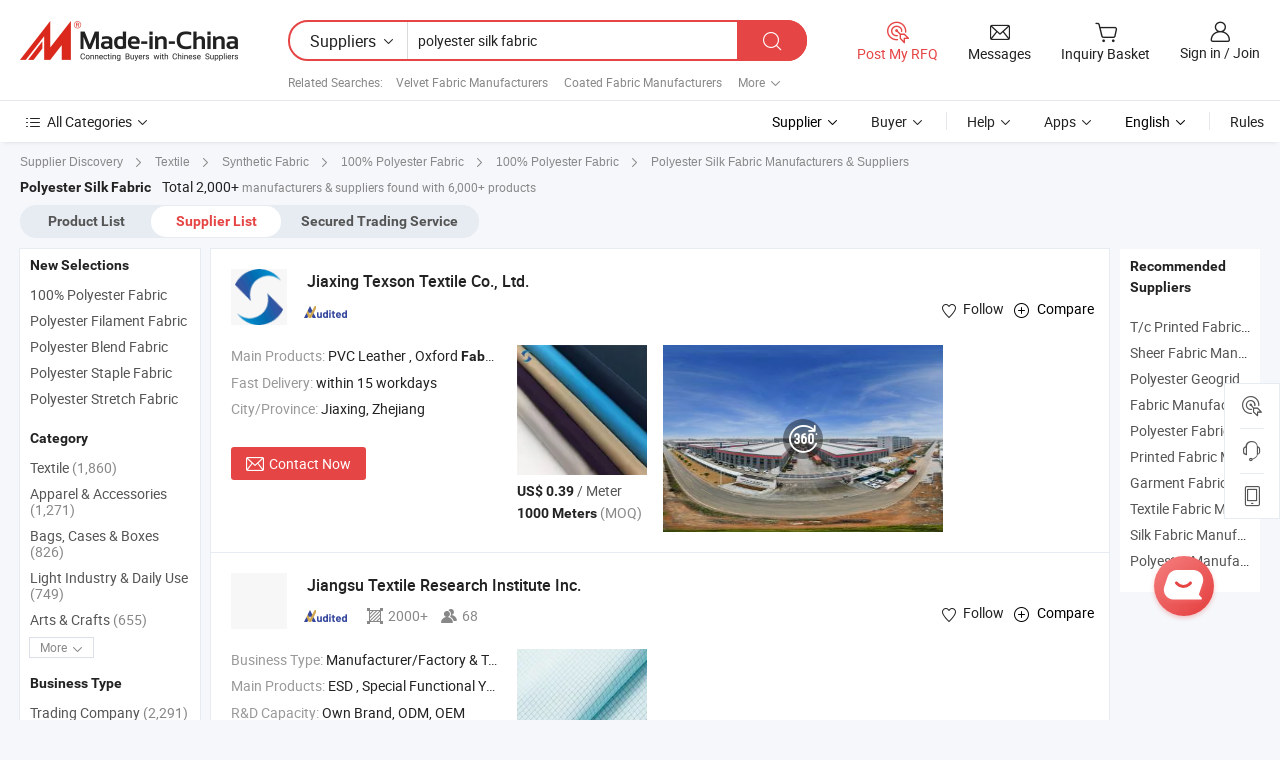

--- FILE ---
content_type: text/html;charset=UTF-8
request_url: https://www.made-in-china.com/manufacturers/polyester-silk-fabric.html
body_size: 60806
content:
<!DOCTYPE HTML>
<html lang="en">
<head>
    <base href="//www.made-in-china.com" target="_top"/>
<meta http-equiv="Content-Type" content="text/html; charset=utf-8" />
<title>Polyester silk fabric Manufacturers &amp; Suppliers, China polyester silk fabric Manufacturers Price</title>
<meta name="Keywords" content="polyester silk fabric manufacturers, polyester silk fabric suppliers, polyester silk fabric factory, China polyester silk fabric price, Chinese suppliers"/>
<meta name="Description" content="polyester silk fabric manufacturers/supplier, China polyester silk fabric manufacturer &amp; factory list, find best price in Chinese polyester silk fabric manufacturers, suppliers, factories, exporters &amp; wholesalers quickly on Made-in-China.com."/>
<link rel="dns-prefetch" href="//www.micstatic.com">
<link rel="preconnect" href="//www.micstatic.com">
<link rel="dns-prefetch" href="//image.made-in-china.com">
<link rel="preconnect" href="//image.made-in-china.com">
<link rel="dns-prefetch" href="//pic.made-in-china.com">
<link rel="preconnect" href="//pic.made-in-china.com">
			<link rel="canonical" href="https://www.made-in-china.com/manufacturers/polyester-silk-fabric.html"/>
	      <link rel="next" href="https://www.made-in-china.com/manufacturers/polyester-silk-fabric_2.html"/>
      <link type="text/css" rel="stylesheet" href="https://www.micstatic.com/common/css/global_bdef139a.css" /><link type="text/css" rel="stylesheet" href="https://www.micstatic.com/common/js/assets/artDialog/skins/simple_221eedfd.css" /><link type="text/css" rel="stylesheet" href="https://www.micstatic.com/common/css/validator_88e23ce7.css" /><link type="text/css" rel="stylesheet" href="https://www.micstatic.com/landing/www/qc/css/company-search.B_5230bcb5.css" /><link type="text/css" rel="stylesheet" href="https://www.micstatic.com/common/future/core/style/future_d36576e8.css" /><link type="text/css" rel="stylesheet" href="https://www.micstatic.com/landing/www/qp/css/modules/swiper@7.0.5-bundle.min_f7b0d48b.css" /> 
                <link rel="alternate" hreflang="de" href="https://de.made-in-china.com/manufacturers/polyester-silk-fabric.html" />
            <link rel="alternate" hreflang="hi" href="https://hi.made-in-china.com/manufacturers/polyester-silk-fabric.html" />
            <link rel="alternate" hreflang="ru" href="https://ru.made-in-china.com/manufacturers/polyester-silk-fabric.html" />
            <link rel="alternate" hreflang="pt" href="https://pt.made-in-china.com/manufacturers/polyester-silk-fabric.html" />
            <link rel="alternate" hreflang="ko" href="https://kr.made-in-china.com/manufacturers/polyester-silk-fabric.html" />
            <link rel="alternate" hreflang="en" href="https://www.made-in-china.com/manufacturers/polyester-silk-fabric.html" />
            <link rel="alternate" hreflang="it" href="https://it.made-in-china.com/manufacturers/polyester-silk-fabric.html" />
            <link rel="alternate" hreflang="fr" href="https://fr.made-in-china.com/manufacturers/polyester-silk-fabric.html" />
            <link rel="alternate" hreflang="es" href="https://es.made-in-china.com/manufacturers/polyester-silk-fabric.html" />
            <link rel="alternate" hreflang="sa" href="https://sa.made-in-china.com/manufacturers/polyester-silk-fabric.html" />
            <link rel="alternate" hreflang="x-default" href="https://www.made-in-china.com/manufacturers/polyester-silk-fabric.html" />
            <link rel="alternate" hreflang="vi" href="https://vi.made-in-china.com/manufacturers/polyester-silk-fabric.html" />
            <link rel="alternate" hreflang="th" href="https://th.made-in-china.com/manufacturers/polyester-silk-fabric.html" />
            <link rel="alternate" hreflang="ja" href="https://jp.made-in-china.com/manufacturers/polyester-silk-fabric.html" />
            <link rel="alternate" hreflang="id" href="https://id.made-in-china.com/manufacturers/polyester-silk-fabric.html" />
            <link rel="alternate" hreflang="nl" href="https://nl.made-in-china.com/manufacturers/polyester-silk-fabric.html" />
            <link rel="alternate" hreflang="tr" href="https://tr.made-in-china.com/manufacturers/polyester-silk-fabric.html" />
    <style>
        body .prod-favorite-icon .tip-faverite{
            width: 115px;
        }
        .J-async-dom .extra-rec {
            min-height: 1000px;
        }
    </style>
<!-- Polyfill Code Begin --><script chaset="utf-8" type="text/javascript" src="https://www.micstatic.com/polyfill/polyfill-simplify_eb12d58d.js"></script><!-- Polyfill Code End --></head>
<body probe-clarity="false" >
            <div id="header" ></div>
<script>
    function headerHomeInit() {
        const funcName = 'headerHome';
        const app = new window[funcName]({target: document.getElementById('header'), props: {props: {"pageType":3,"logoTitle":"Manufacturers & Suppliers","logoUrl":"https://www.made-in-china.com","base":{"buyerInfo":{"service":"Service","newUserGuide":"New User Guide","auditReport":"Audited Suppliers' Reports","meetSuppliers":"Meet Suppliers","onlineTrading":"Secured Trading Service","buyerCenter":"Buyer Center","contactUs":"Contact Us","search":"Search","prodDirectory":"Product Directory","supplierDiscover":"Supplier Discover","sourcingRequest":"Post Sourcing Request","quickLinks":"Quick Links","myFavorites":"My Favorites","visitHistory":"Browsing History","buyer":"Buyer","blog":"Business Insights"},"supplierInfo":{"supplier":"Supplier","joinAdvance":"加入高级会员","tradeServerMarket":"外贸服务市场","memberHome":"外贸e家","cloudExpo":"Smart Expo云展会","onlineTrade":"交易服务","internationalLogis":"国际物流","northAmericaBrandSailing":"北美全渠道出海","micDomesticTradeStation":"中国制造网内贸站"},"helpInfo":{"whyMic":"Why Made-in-China.com","auditSupplierWay":"How Do We Audit Suppliers","securePaymentWay":"How Do We Secure Payment","submitComplaint":"Submit a Complaint","contactUs":"Contact Us","faq":"FAQ","help":"Help"},"appsInfo":{"downloadApp":"Download App!","forBuyer":"For Buyer","forSupplier":"For Supplier","exploreApp":"Explore App Exclusive Discounts","apps":"Apps"},"languages":[{"lanCode":0,"simpleName":"en","name":"English","value":"//www.made-in-china.com/","htmlLang":"en"},{"lanCode":5,"simpleName":"es","name":"Español","value":"//es.made-in-china.com/manufacturers/polyester-silk-fabric.html","htmlLang":"es"},{"lanCode":4,"simpleName":"pt","name":"Português","value":"//pt.made-in-china.com/manufacturers/polyester-silk-fabric.html","htmlLang":"pt"},{"lanCode":2,"simpleName":"fr","name":"Français","value":"//fr.made-in-china.com/manufacturers/polyester-silk-fabric.html","htmlLang":"fr"},{"lanCode":3,"simpleName":"ru","name":"Русский язык","value":"//ru.made-in-china.com/manufacturers/polyester-silk-fabric.html","htmlLang":"ru"},{"lanCode":8,"simpleName":"it","name":"Italiano","value":"//it.made-in-china.com/manufacturers/polyester-silk-fabric.html","htmlLang":"it"},{"lanCode":6,"simpleName":"de","name":"Deutsch","value":"//de.made-in-china.com/manufacturers/polyester-silk-fabric.html","htmlLang":"de"},{"lanCode":7,"simpleName":"nl","name":"Nederlands","value":"//nl.made-in-china.com/manufacturers/polyester-silk-fabric.html","htmlLang":"nl"},{"lanCode":9,"simpleName":"sa","name":"العربية","value":"//sa.made-in-china.com/manufacturers/polyester-silk-fabric.html","htmlLang":"ar"},{"lanCode":11,"simpleName":"kr","name":"한국어","value":"//kr.made-in-china.com/manufacturers/polyester-silk-fabric.html","htmlLang":"ko"},{"lanCode":10,"simpleName":"jp","name":"日本語","value":"//jp.made-in-china.com/manufacturers/polyester-silk-fabric.html","htmlLang":"ja"},{"lanCode":12,"simpleName":"hi","name":"हिन्दी","value":"//hi.made-in-china.com/manufacturers/polyester-silk-fabric.html","htmlLang":"hi"},{"lanCode":13,"simpleName":"th","name":"ภาษาไทย","value":"//th.made-in-china.com/manufacturers/polyester-silk-fabric.html","htmlLang":"th"},{"lanCode":14,"simpleName":"tr","name":"Türkçe","value":"//tr.made-in-china.com/manufacturers/polyester-silk-fabric.html","htmlLang":"tr"},{"lanCode":15,"simpleName":"vi","name":"Tiếng Việt","value":"//vi.made-in-china.com/manufacturers/polyester-silk-fabric.html","htmlLang":"vi"},{"lanCode":16,"simpleName":"id","name":"Bahasa Indonesia","value":"//id.made-in-china.com/manufacturers/polyester-silk-fabric.html","htmlLang":"id"}],"showMlan":true,"showRules":false,"rules":"Rules","language":"en","menu":"Menu","subTitle":null,"subTitleLink":null,"stickyInfo":null},"categoryRegion":{"categories":"All Categories","categoryList":[{"name":"Agriculture & Food","value":"//www.made-in-china.com/Agriculture-Food-manufacturers.html","catCode":"1000000000"},{"name":"Apparel & Accessories","value":"//www.made-in-china.com/Apparel-Accessories-manufacturers.html","catCode":"1100000000"},{"name":"Arts & Crafts","value":"//www.made-in-china.com/Arts-Crafts-manufacturers.html","catCode":"1200000000"},{"name":"Auto, Motorcycle Parts & Accessories","value":"//www.made-in-china.com/Auto-Parts-Accessories-manufacturers.html","catCode":"2900000000"},{"name":"Bags, Cases & Boxes","value":"//www.made-in-china.com/Bags-Cases-Boxes-manufacturers.html","catCode":"2600000000"},{"name":"Chemicals","value":"//www.made-in-china.com/Chemicals-manufacturers.html","catCode":"1300000000"},{"name":"Computer Products","value":"//www.made-in-china.com/Computer-Products-manufacturers.html","catCode":"3300000000"},{"name":"Construction & Decoration","value":"//www.made-in-china.com/Construction-Decoration-manufacturers.html","catCode":"1500000000"},{"name":"Consumer Electronics","value":"//www.made-in-china.com/Consumer-Electronics-manufacturers.html","catCode":"1400000000"},{"name":"Electrical & Electronics","value":"//www.made-in-china.com/Electrical-Electronics-manufacturers.html","catCode":"1600000000"},{"name":"Furniture","value":"//www.made-in-china.com/Furniture-Furnishing-manufacturers.html","catCode":"2700000000"},{"name":"Health & Medicine","value":"//www.made-in-china.com/Health-Medicine-manufacturers.html","catCode":"1700000000"},{"name":"Industrial Equipment & Components","value":"//www.made-in-china.com/Industrial-Equipment-Components-manufacturers.html","catCode":"3400000000"},{"name":"Instruments & Meters","value":"//www.made-in-china.com/Instruments-Meters-manufacturers.html","catCode":"3500000000"},{"name":"Light Industry & Daily Use","value":"//www.made-in-china.com/Light-Industry-Daily-Use-manufacturers.html","catCode":"1800000000"},{"name":"Lights & Lighting","value":"//www.made-in-china.com/Lights-Lighting-manufacturers.html","catCode":"3000000000"},{"name":"Manufacturing & Processing Machinery","value":"//www.made-in-china.com/Manufacturing-Processing-Machinery-manufacturers.html","catCode":"1900000000"},{"name":"Metallurgy, Mineral & Energy","value":"//www.made-in-china.com/Metallurgy-Mineral-Energy-manufacturers.html","catCode":"2000000000"},{"name":"Office Supplies","value":"//www.made-in-china.com/Office-Supplies-manufacturers.html","catCode":"2800000000"},{"name":"Packaging & Printing","value":"//www.made-in-china.com/Packaging-Printing-manufacturers.html","catCode":"3600000000"},{"name":"Security & Protection","value":"//www.made-in-china.com/Security-Protection-manufacturers.html","catCode":"2500000000"},{"name":"Service","value":"//www.made-in-china.com/Service-manufacturers.html","catCode":"2400000000"},{"name":"Sporting Goods & Recreation","value":"//www.made-in-china.com/Sporting-Goods-Recreation-manufacturers.html","catCode":"3100000000"},{"name":"Textile","value":"//www.made-in-china.com/Textile-manufacturers.html","catCode":"2100000000"},{"name":"Tools & Hardware","value":"//www.made-in-china.com/Tools-Hardware-manufacturers.html","catCode":"3200000000"},{"name":"Toys","value":"//www.made-in-china.com/Toys-manufacturers.html","catCode":"2200000000"},{"name":"Transportation","value":"//www.made-in-china.com/Transportation-manufacturers.html","catCode":"2300000000"}],"more":"More"},"searchRegion":{"show":true,"lookingFor":"Tell us what you are looking for...","homeUrl":"//en.made-in-china.com","products":"Products","suppliers":"Suppliers","auditedFactory":null,"uploadImage":"Upload Image","max20MbPerImage":"Max 20MB per Image","yourRecentKeywords":"Your Recent Keywords","clearHistory":"Clear History","popularSearches":"Related Searches","relatedSearches":"More","more":null,"maxSizeErrorMsg":"Upload failed. Max image size is 20MB.","noNetworkErrorMsg":"No network connection. Please check your network settings and try again.","uploadFailedErrorMsg":"Upload failed.Incorrect image format. Supported formats: JPG,PNG,BMP.","relatedList":[{"word":"Velvet Fabric Manufacturers","adsData":"","link":"//www.made-in-china.com/manufacturers/velvet-fabric.html","title":"Velvet Fabric Manufacturers"},{"word":"Coated Fabric Manufacturers","adsData":"","link":"//www.made-in-china.com/manufacturers/coated-fabric.html","title":"Coated Fabric Manufacturers"},{"word":"Base Fabric Manufacturers","adsData":"","link":"//www.made-in-china.com/manufacturers/base-fabric.html","title":"Base Fabric Manufacturers"},{"word":"Fiberglass Fabric Manufacturers","adsData":"","link":"//www.made-in-china.com/manufacturers/fiberglass-fabric.html","title":"Fiberglass Fabric Manufacturers"},{"word":"Toy Fabric Manufacturers","adsData":"","link":"//www.made-in-china.com/manufacturers/toy-fabric.html","title":"Toy Fabric Manufacturers"},{"word":"Printing Polyester Fabric","adsData":"","link":"//www.made-in-china.com/products-search/hot-china-products/Printing_Polyester_Fabric.html","title":"Printing Polyester Fabric"},{"word":"Plain Polyester Fabric","adsData":"","link":"//www.made-in-china.com/products-search/hot-china-products/Plain_Polyester_Fabric.html","title":"Plain Polyester Fabric"},{"word":"Nonwoven Spunbond Fabric","adsData":"","link":"//www.made-in-china.com/products-search/hot-china-products/Nonwoven_Spunbond_Fabric.html","title":"Nonwoven Spunbond Fabric"},{"word":"Warp Knitting Fabric","adsData":"","link":"//www.made-in-china.com/products-search/hot-china-products/Warp_Knitting_Fabric.html","title":"Warp Knitting Fabric"},{"word":"Camouflage Fabric","adsData":"","link":"//www.made-in-china.com/products-search/hot-china-products/Camouflage_Fabric.html","title":"Camouflage Fabric"}],"relatedTitle":null,"relatedTitleLink":null,"formParams":{"subaction":"hunt","style":"b","mode":"and","code":"0","comProvince":"nolimit","order":"0","isOpenCorrection":"1","org":null,"word":"polyester silk fabric","keyword":null,"condition":"1","file":null,"conditionParamsList":[{"condition":"0","conditionName":"Products","action":"https://www.made-in-china.com/productdirectory.do?subaction=hunt&style=b&mode=and&code=0&comProvince=nolimit&order=0&isOpenCorrection=1&org=top&searchType=0&word=#word#","searchUrl":"https://keywordsuggestions.made-in-china.com/suggest/getEnProdSuggest.do?param=#param#&kind=5&ad=1&id=MICSearchSuggest&count=10&ignoreCase=true&matchAnywhere=true&catflag=1&seo=1","inputPlaceholder":"Enter a keyword to search products"},{"condition":"1","conditionName":"Suppliers","action":"https://www.made-in-china.com/manufacturers/${word}.html","searchUrl":"https://keywordsuggestions.made-in-china.com/suggest/getEnSupplierSuggest.do?param=#param#&kind=5&ad=1&id=MICSearchSuggest&count=10&ignoreCase=true&matchAnywhere=true&catflag=1","inputPlaceholder":"Enter a keyword to search suppliers"}]},"mlanFormParams":null,"enterKeywordTips":"Please enter a keyword at least for your search.","openMultiSearch":false},"frequentRegion":{"rfq":{"rfq":"Post My RFQ","searchRfq":"Search RFQs","acquireRfqHover":"Tell us what you need and try the easy way to get quotes!","searchRfqHover":"Discover quality RFQs and connect with big-budget buyers"},"account":{"account":"Account","signIn":"Sign in","join":"Join","newUser":"New User","joinFree":"Join Free","or":"Or","socialLogin":"By clicking Sign In, Join Free or Continue with Facebook, Linkedin, Twitter, Google, %s I agree to the %sUser Agreement%s and the %sPrivacy Policy%s","message":"Messages","quotes":"Quotes","orders":"Orders","favorites":"Favorites","visitHistory":"Browsing History","postSourcingRequest":"Post Sourcing Request","hi":"Hi","signOut":"Sign Out","manageProduct":"Manage Products","editShowroom":"Edit Showroom","username":"","userType":null,"foreignIP":true,"currentYear":2026,"userAgreement":"User Agreement","privacyPolicy":"Privacy Policy"},"message":{"message":"Messages","signIn":"Sign in","join":"Join","newUser":"New User","joinFree":"Join Free","viewNewMsg":"Sign in to view the new messages","inquiry":"Inquiries","rfq":"RFQs","awaitingPayment":"Awaiting payments","chat":"Chats","awaitingQuotation":"Awaiting Quotations"},"cart":{"cart":"Inquiry Basket"}},"busiRegion":null,"previewRegion":null,"relatedQpSync":true,"relatedQpSearchUrl":"https://www.made-in-china.com/multi-search/getHeadRelatedQp?word=polyester silk fabric&headQpType=QC&lanCode=0"}}});
		const hoc=o=>(o.__proto__.$get=function(o){return this.$$.ctx[this.$$.props[o]]},o.__proto__.$getKeys=function(){return Object.keys(this.$$.props)},o.__proto__.$getProps=function(){return this.$get("props")},o.__proto__.$setProps=function(o){var t=this.$getKeys(),s={},p=this;t.forEach(function(o){s[o]=p.$get(o)}),s.props=Object.assign({},s.props,o),this.$set(s)},o.__proto__.$help=function(){console.log("\n            $set(props): void             | 设置props的值\n            $get(key: string): any        | 获取props指定key的值\n            $getKeys(): string[]          | 获取props所有key\n            $getProps(): any              | 获取props里key为props的值（适用nail）\n            $setProps(params: any): void  | 设置props里key为props的值（适用nail）\n            $on(ev, callback): func       | 添加事件监听，返回移除事件监听的函数\n            $destroy(): void              | 销毁组件并触发onDestroy事件\n        ")},o);
        window[`${funcName}Api`] = hoc(app);
    };
</script><script type="text/javascript" crossorigin="anonymous" onload="headerHomeInit()" src="https://www.micstatic.com/nail/pc/header-home_7ca8e9c4.js"></script>    	<div class="auto-size J-auto-size qc-page">
        <input type="hidden" id="lanCode" name="lanCode" value="0">
        <input type="hidden" id="lan" name="lan" value="en">
        <input type="hidden" id="sensor_pg_v" value="st:qc,m:polyester silk fabric,p:1,tp:103,stp:10302,tp:103,stp:10302"/>
        <input id="ads_word" name="ads_word" type="hidden" value="polyester silk fabric"/>
        <input type="hidden" id="relatedQpSync" name="relatedQpSync" value="true">
                                <input type="hidden" name="qaToken" id="qaToken" value="" />
            <input type="hidden" id="qaSource" value="4">
            <input type="hidden" name="iqa-country" id="iqa-country" value="United_States" />
            <input type="hidden" name="iqa-portrait" id="iqa-portrait" value="https://image.made-in-china.com/3f2j00acYeuUkBqgqp/230t-Pongee-Polyester-Pongee-Fabric-Garment-Fabric-100-Polyester-Pongee-Silk-Fabric.jpg" />
                        <input type="hidden" name="iqa-tooltip-selecter" id="iqa-tooltip-selecter" value=".search-list .list-node:nth-child(8)" />
                        <input type="hidden" id="login" value="false" />
        <input type="hidden" id="loginBuyer" value="false" />
        <input type="hidden" id="liveComIds" value="null"/>
        <input type="hidden" name="user_behavior_trace_id" id="user_behavior_trace_id" value="1jfgbbtrp613m"/>
                <script class="J-mlan-config" type="text/data-lang" data-lang="">
        {
            "Please input keyword(s).": "Please input keyword(s).",
            "Please input the information in English only.": "Please input the information in English only.",
            "More": "More",
            "Less": "Less",
            "negotiable": "Negotiable",
            "Following": "Following",
            "Follow": "Follow",
            "Followed Successfully!": "Followed Successfully!",
            "Unfollow Successfully!": "Unfollow Successfully!",
            "Only for global buyer.": "Only for global buyer.",
            "1000 suppliers at the most.": "1000 suppliers at the most.",
            "Your operation is too frequent, please try again after 24 hours.": "Your operation is too frequent, please try again after 24 hours.",
            "Please enter your full name.": "Please enter your full name.",
            "Please use English characters.": "Please use English characters.",
            "Enter your email address": "Enter your email address",
            "Please enter your email address.": "Please enter your email address.",
            "Please enter a valid email address.": "Please enter a valid email address.",
            "To Be Negotiated": "To Be Negotiated",
            "Updates notifications will be sent to this email, make sure your email is correct.": "Updates notifications will be sent to this email, make sure your email is correct.",
            "Name": "Name",
            "Email": "Email",
            "An account already exists with this email,": "An account already exists with this email,",
            "Sign in": "Sign in",
            "now or select another email address.": "now or select another email address.",
            "Confirm": "Confirm",
            "Cancel": "Cancel",
            "Ms.": "Ms.",
            "Mr.": "Mr.",
            "Miss": "Miss",
            "Mrs.": "Mrs.",
            "System error, please try again.": "System error, please try again.",
            "Chat Now!": "Chat Now!",
            "Chat Now": "Chat Now",
            "Chat with supplier online now!": "Chat with supplier online now！",
            "Chat": "Chat",
            "Talk to me!": "Talk to me!",
            "Supplier is offline now, please leave your message.": "Supplier is offline now, please leave your message.",
            "Products": "Products",
            "Exhibitors": "Exhibitors",
            "Suppliers": "Suppliers"
        }
        </script>
                <div class="crumb crumb-new" itemscope itemtype="https://schema.org/BreadcrumbList">
    		<span itemprop="itemListElement" itemscope itemtype="https://schema.org/ListItem">
  <a itemprop="item" href="https://www.made-in-china.com/suppliers-discovery/">
      <span itemprop="name">Supplier Discovery</span>
  </a>
  <meta itemprop="position" content="1" />
</span>
						<i class="ob-icon icon-right"></i>
				<span itemprop="itemListElement" itemscope itemtype="https://schema.org/ListItem">
		    <a itemprop="item" href="//www.made-in-china.com/Textile-manufacturers.html">
		        <span itemprop="name">Textile</span>
		    </a>
		    <meta itemprop="position" content="2" />
		</span>
						<i class="ob-icon icon-right"></i>
				<span itemprop="itemListElement" itemscope itemtype="https://schema.org/ListItem">
		    <a itemprop="item" href="//www.made-in-china.com/manufacturers-directory/item2/Chemical-Fiber-Fabric-1.html">
		        <span itemprop="name">Synthetic Fabric</span>
		    </a>
		    <meta itemprop="position" content="3" />
		</span>
						<i class="ob-icon icon-right"></i>
				<span itemprop="itemListElement" itemscope itemtype="https://schema.org/ListItem">
		    <a itemprop="item" href="//www.made-in-china.com/manufacturers-directory/item3/100-Polyester-Fabric-1.html">
		        <span itemprop="name">100% Polyester Fabric</span>
		    </a>
		    <meta itemprop="position" content="4" />
		</span>
	                            <i class="ob-icon icon-right"></i>
                <span itemprop="itemListElement" itemscope itemtype="https://schema.org/ListItem">
                    <a itemprop="item" href="https://www.made-in-china.com/Textile-Catalog/browse-Manufacturers/100-Polyester-Fabric-21470000000001.html">
                        <span itemprop="name">100% Polyester Fabric</span>
                    </a>
                </span>
                                        <i class="ob-icon icon-right"></i>
                                        <h1>Polyester Silk Fabric Manufacturers & Suppliers</h1>
            		</div>
		<div class="page grid qc-list">
                                                                    <div class="layout-fly cf">
                <div class="main-wrap">
                    <div class="main">
						                        <div class="total-tip total-tip-new">
                                                                                                                                            <em class='key_word'>Polyester Silk Fabric</em> <em>Total 2,000+</em> manufacturers & suppliers found with 6,000+ products
                        </div>
						<div class="list-tab">
                            <ul class="tab">
                                <li><a href="//www.made-in-china.com/products-search/hot-china-products/Polyester_Silk_Fabric.html">Product List</a></li>
                                <li class="selected"><a>Supplier List</a></li>
                                                                    <li>
                                        <a href="//trading.made-in-china.com/deals/multi-search/polyester+silk+fabric/F1/1.html" rel="nofollow">Secured Trading Service</a>
                                    </li>
                                                            </ul>
						</div>
																			<div class="search-list">
								        						                                                                        <div faw-module="suppliers_list" class="list-node
                   ">
            <div class="tip arrow-top company-description" style="display: none;">
        <div class="content">
                    PVC Leather, Oxford Fabric, Synthetic Leather manufacturer / supplier in China, offering 2023 Factory Price Eco-Friendly Stain Resistant PVC Flooring Faux Leather, Hot Sale High Quality Synthetic Leather for Car Mats, Microfiber Leather for Sofa and Car Seat High Quality Synthetic Leather, Polyester 189t 228t 320d Taslon Fabric PU Milky Waterproof Jacket Poly Taslon Fabric and so on.
                </div>
        <span class="arrow arrow-out">
            <span class="arrow arrow-in"></span>
        </span>
    </div>
    <div class="company-logo-wrap">
                <div class="company-logo">
            <img src='https://www.micstatic.com/landing/www/qc/img/com-logo.png?_v=1768881126136' data-original="//image.made-in-china.com/206f0j00QEzfuYHttRqk/Jiaxing-Texson-Textile-Co-Ltd-.jpg" alt="Jiaxing Texson Textile Co., Ltd." />
        </div>
        <div class="company-name-wrap">
            <h2 class="company-name">
                <a class="company-name-link" target="_blank" rel="nofollow" href="//texson.en.made-in-china.com/360-Virtual-Tour.html" ads-data="t:6,a:1,p:2,pcid:RZDaHiSTHUlb,si:1,ty:1,c:17,st:3,pa:3,flx_deliv_tp:comb,ads_id:,ads_tp:,srv_id:" >
                                            Jiaxing Texson Textile Co., Ltd. </a>
            </h2>
            <div class="company-auth-wrap">
                <div class="compnay-auth">
                                                                                                                                                                                                                                                                                                                                                                                            												                                                                                                                        																		                                                                                                                        												                                                                                                                                                                                                    <span class="auth-block as-info">
                                <div class="as-logo pl-0 as-logo-now" reportUsable="reportUsable">
                                     <input type="hidden" value="RZDaHiSTHUlb">
                                    <a target="_blank" href="//texson.en.made-in-china.com/audited-supplier-reports/report.html" rel="nofollow" ads-data="t:6,a:1,p:2,pcid:RZDaHiSTHUlb,si:1,ty:1,c:17,st:4,pa:4">
                                        <span class="left_2"><img class="auth-icon ico-audited" src='https://www.micstatic.com/common/img/icon-new/as_32.png' alt="Audited Suppliers"></span>
                                                                                                                    </a>
                                </div>
                            </span>
                                                                                                                                                                                                        </div>
                <div class="com-actions">
                                                                <div class="action action-follow follow-btn" data-logusername="texson" data-cid="RZDaHiSTHUlb" ads-data="st:69,pdid:,pcid:RZDaHiSTHUlb,is_trade:,is_sample:,is_rushorder:,a:1,flx_deliv_tp:comb,ads_id:,ads_tp:,srv_id:">
                            <a href="javascript:void(0)">
                                <i class="ob-icon icon-heart-f"></i>
                                <i class="ob-icon icon-heart"></i>
                                <span>Follow</span>
                            </a>
                        </div>
                                                                                            <span class="action">
                                <span class="add-to-basket com-RZDaHiSTHUlb J-if-in-basket">
                                    <a href="javascript:add2BasketCom('com-RZDaHiSTHUlb','//image.made-in-china.com/206f0j00QEzfuYHttRqk/Jiaxing-Texson-Textile-Co-Ltd-.jpg')" rel="nofollow"
                                       title="Add to inquiry basket to compare." ads-data="t:6,a:1,p:2,pcid:RZDaHiSTHUlb,si:1,ty:1,c:17,st:6,pa:6,flx_deliv_tp:comb,ads_id:,ads_tp:,srv_id:">
                                        <i class="ob-icon icon-add-l"></i><span>Compare</span></a></span>
                            </span>
                                                            </div>
            </div>
        </div>
    </div>
    <div class="company-info-wrap">
        <div class="company-info">
            <div class="company-box">
                <div class="company-intro">
                                                                                    <div>
                            <label class="subject">Main Products:</label>
                            <span title="PVC Leather, Oxford Fabric, Synthetic Leather, Artificial Leather, Car Seat Leather, Sofa Leather, Leather for Furniture, Upholstery Leather, Tent Fabric, Bags Fabric">
                                                                                                                                                        PVC Leather , Oxford <strong>Fabric</strong> , Synthetic Leather , Artificial Leather , Car Seat Leather </span>
                        </div>
                                                                                                                            <div>
                                                        <label class="subject">Fast Delivery:</label>
                            <span>
                                within 15 workdays
                            </span>
                        </div>
                                                                                            <div>
                                <label class="subject">City/Province:</label>
                                <span>
                                    Jiaxing, Zhejiang
                                </span>
                            </div>
                                                                                                                                                </div>
                <div class="user-action">
                    <a rel="nofollow" fun-inquiry-supplier target="_blank" href="https://www.made-in-china.com/sendInquiry/shrom_RZDaHiSTHUlb_RZDaHiSTHUlb.html?from=search&type=cs&target=com&word=polyester+silk+fabric&plant=en" class="contact-btn" ads-data="t:6,a:1,p:2,pcid:RZDaHiSTHUlb,si:1,ty:1,c:17,st:24,pa:24,st:24,flx_deliv_tp:comb,ads_id:,ads_tp:,srv_id:">
                        <i class="ob-icon icon-mail"></i> Contact Now
                    </a>
                    <b class="tm3_chat_status" dataId="RZDaHiSTHUlb_RZDaHiSTHUlb_3"
                       inquiry="https://www.made-in-china.com/sendInquiry/shrom_RZDaHiSTHUlb_RZDaHiSTHUlb.html?from=search&type=cs&target=com&word=polyester+silk+fabric&plant=en"
                       processor="chat" cid="RZDaHiSTHUlb" style="display:none"></b>
                    <a rel="nofollow" class="tm-on" title="Talk to me!" href="javascript:void('Talk to me!')"
                       style="display:none">Talk to me!</a>
                </div>
            </div>
        </div>
        <div class="rec-product-wrap">
                            <ul class="rec-product">
                                                                                                                                <li >
                                <div class="img-thumb">
                                    <a href="https://texson.en.made-in-china.com/product/oEGpyxqAgkWO/China-230t-Pongee-Polyester-Pongee-Fabric-Garment-Fabric-100-Polyester-Pongee-Silk-Fabric.html" class="img-thumb-inner" target="_blank" title="230t Pongee Polyester Pongee Fabric Garment Fabric 100% Polyester Pongee Silk Fabric">
                                        <img alt="230t Pongee Polyester Pongee Fabric Garment Fabric 100% Polyester Pongee Silk Fabric" title="230t Pongee Polyester Pongee Fabric Garment Fabric 100% Polyester Pongee Silk Fabric"
                                             src="https://image.made-in-china.com/2f1j00acYeuUkBqgqp/230t-Pongee-Polyester-Pongee-Fabric-Garment-Fabric-100-Polyester-Pongee-Silk-Fabric.jpg"
                                                                                        faw-exposure ads-data="t:6,a:1,p:2,pcid:RZDaHiSTHUlb,si:1,ty:1,c:17,st:8,pa:8,pid:oEGpyxqAgkWO,tps:1,pdid:oEGpyxqAgkWO,flx_deliv_tp:comb,ads_id:,ads_tp:,srv_id:"/>
                                    </a>
                                </div>
                                <div class="pro-price-moq">
                                    <div class="prd-price" title="US$ 0.39 / Meter"><strong class="price">US$ 0.39</strong> / Meter</div>
                                    <div class="moq" title="1000 Meters">1000 Meters <span class="text--grey">(MOQ)</span></div>
                                </div>
                            </li>
                                                                                                                                                        <li >
                                <div class="img-thumb">
                                    <a href="https://texson.en.made-in-china.com/product/imAYnxsrBWcE/China-Pongee-Silk-Fabric-190t-Umbrella-Pongee-Fabric-100-Polyester-Material.html" class="img-thumb-inner" target="_blank" title="Pongee Silk Fabric 190t Umbrella Pongee Fabric 100% Polyester Material">
                                        <img alt="Pongee Silk Fabric 190t Umbrella Pongee Fabric 100% Polyester Material" title="Pongee Silk Fabric 190t Umbrella Pongee Fabric 100% Polyester Material"
                                             src="https://image.made-in-china.com/2f1j00TcGCKLBgCrqd/Pongee-Silk-Fabric-190t-Umbrella-Pongee-Fabric-100-Polyester-Material.jpg"
                                                                                        faw-exposure ads-data="t:6,a:1,p:2,pcid:RZDaHiSTHUlb,si:1,ty:1,c:17,st:8,pa:8,pid:imAYnxsrBWcE,tps:2,pdid:imAYnxsrBWcE,flx_deliv_tp:comb,ads_id:,ads_tp:,srv_id:"/>
                                    </a>
                                </div>
                                <div class="pro-price-moq">
                                    <div class="prd-price" title="US$ 0.34 / Meter"><strong class="price">US$ 0.34</strong> / Meter</div>
                                    <div class="moq" title="1000 Meters">1000 Meters <span class="text--grey">(MOQ)</span></div>
                                </div>
                            </li>
                                                                                                                                                        <li class="addto" >
                                <div class="img-thumb">
                                    <a href="https://texson.en.made-in-china.com/product/gEvRkTJdqDWQ/China-300t-Polyester-Taffeta-Silk-Fabric-Waterproof-Fabric-Taffeta-Lining-Fabric.html" class="img-thumb-inner" target="_blank" title="300t Polyester Taffeta Silk Fabric Waterproof Fabric Taffeta Lining Fabric">
                                        <img alt="300t Polyester Taffeta Silk Fabric Waterproof Fabric Taffeta Lining Fabric" title="300t Polyester Taffeta Silk Fabric Waterproof Fabric Taffeta Lining Fabric"
                                             src="https://image.made-in-china.com/2f1j00gDHcafmzvekT/300t-Polyester-Taffeta-Silk-Fabric-Waterproof-Fabric-Taffeta-Lining-Fabric.jpg"
                                                                                        faw-exposure ads-data="t:6,a:1,p:2,pcid:RZDaHiSTHUlb,si:1,ty:1,c:17,st:8,pa:8,pid:gEvRkTJdqDWQ,tps:3,pdid:gEvRkTJdqDWQ,flx_deliv_tp:comb,ads_id:,ads_tp:,srv_id:"/>
                                    </a>
                                </div>
                                <div class="pro-price-moq">
                                    <div class="prd-price" title="US$ 0.26 / Meter"><strong class="price">US$ 0.26</strong> / Meter</div>
                                    <div class="moq" title="2000 Meters">2000 Meters <span class="text--grey">(MOQ)</span></div>
                                </div>
                            </li>
                                                            </ul>
                                                            <script type="application/json">
                {
                    "sceneUrl": "",
                    "scenePicUrl": "",
                    "panoramaUrl": "//world-port.made-in-china.com/viewVR?comId=RZDaHiSTHUlb",
                    "panoSnapshotUrl": "https://world.made-in-china.com/img/ffs/4/IUfRrVwHTGlY",
                    "videoUrl": "https://v.made-in-china.com/ucv/sbr/c5b3f37b882b8d459ae3f9da99a71a/efc855be8b11141635043485077181_h264_def.mp4",
                    "videoCoverPicUrl": "https://image.made-in-china.com/358f0j00azQfVKPWsihn/Jiaxing-Texson-Textile-Co-Ltd-.jpg",
                    "vid":"",
                    "autoplay": true,
                    "comUrl": "//texson.en.made-in-china.com/360-Virtual-Tour.html",
                    "comName": "Jiaxing Texson Textile Co., Ltd.",
                    "csLevel": "50",
                    "sgsMembership": "0",
                    "keyWordSearch": "[{\"word\":\"PVC Leather\",\"wordSearchUrl\":\"//texson.en.made-in-china.com/product/keywordSearch?searchKeyword=PVC Leather&viewType=0\"},{\"word\":\" Oxford Fabric\",\"wordSearchUrl\":\"//texson.en.made-in-china.com/product/keywordSearch?searchKeyword= Oxford Fabric&viewType=0\"},{\"word\":\" Synthetic Leather\",\"wordSearchUrl\":\"//texson.en.made-in-china.com/product/keywordSearch?searchKeyword= Synthetic Leather&viewType=0\"},{\"word\":\" Artificial Leather\",\"wordSearchUrl\":\"//texson.en.made-in-china.com/product/keywordSearch?searchKeyword= Artificial Leather&viewType=0\"},{\"word\":\" Car Seat Leather\",\"wordSearchUrl\":\"//texson.en.made-in-china.com/product/keywordSearch?searchKeyword= Car Seat Leather&viewType=0\"},{\"word\":\" Sofa Leather\",\"wordSearchUrl\":\"//texson.en.made-in-china.com/product/keywordSearch?searchKeyword= Sofa Leather&viewType=0\"},{\"word\":\" Leather for Furniture\",\"wordSearchUrl\":\"//texson.en.made-in-china.com/product/keywordSearch?searchKeyword= Leather for Furniture&viewType=0\"},{\"word\":\" Upholstery Leather\",\"wordSearchUrl\":\"//texson.en.made-in-china.com/product/keywordSearch?searchKeyword= Upholstery Leather&viewType=0\"},{\"word\":\" Tent Fabric\",\"wordSearchUrl\":\"//texson.en.made-in-china.com/product/keywordSearch?searchKeyword= Tent Fabric&viewType=0\"},{\"word\":\" Bags Fabric\",\"wordSearchUrl\":\"//texson.en.made-in-china.com/product/keywordSearch?searchKeyword= Bags Fabric&viewType=0\"}]",
                    "inquiryUrl": "https://www.made-in-china.com/sendInquiry/shrom_RZDaHiSTHUlb_RZDaHiSTHUlb.html?from=search&type=cs&target=com&word=polyester+silk+fabric&plant=en",
                    "aboutUsUrl": "//texson.en.made-in-china.com/company-Jiaxing-Texson-Textile-Co-Ltd-.html",
                    "placeholderUrl": "https://www.micstatic.com/landing/www/qc/img/spacer.gif?_v=1768881126136",
                    "tridImg": "https://www.micstatic.com/common/img/icon/3d_36.png?_v=1768881126136",
                    "tridGif": "https://www.micstatic.com/common/img/icon/3d_gif.gif?_v=1768881126136"
                }
            </script>
                <script>
                    document.addEventListener('DOMContentLoaded', function () {
                        var companyNames = document.querySelectorAll('.company-name-link');
                        companyNames.forEach(function (element) {
                            element.addEventListener('mouseover', function () {
                                // 显示公司简介
                                var description = element.closest('.list-node').querySelector('.company-description');
                                if (description) {
                                    description.style.display = 'block';
                                }
                            });
                            element.addEventListener('mouseout', function () {
                                // 隐藏公司简介
                                var description = element.closest('.list-node').querySelector('.company-description');
                                if (description) {
                                    description.style.display = 'none';
                                }
                            });
                        });
                    });
                </script>
                                            <div class="company-video-wrap" faw-exposure ads-data="t:6,a:1,p:2,pcid:RZDaHiSTHUlb,si:1,ty:1,c:17,st:27,st:12,flx_deliv_tp:comb,ads_id:,ads_tp:,srv_id:">
                    <div class="J-holder 360" data-url="//world-port.made-in-china.com/viewVR?comId=RZDaHiSTHUlb" ads-data="t:6,a:1,p:2,pcid:RZDaHiSTHUlb,si:1,ty:1,c:17,st:27,st:12,flx_deliv_tp:comb,ads_id:,ads_tp:,srv_id:">
                                                    <img class="cover--company cover-360" src="https://world.made-in-china.com/img/ffs/4/IUfRrVwHTGlY"/>
                                                <div class="J-company-play play-360">
                            <i class="ob-icon icon-panorama"></i>
                        </div>
                    </div>
                </div>
                                </div>
    </div>
    </div> <div faw-module="suppliers_list" class="list-node
                           even
               ">
            <div class="tip arrow-top company-description" style="display: none;">
        <div class="content">
                    ESD, ESD Gloves manufacturer / supplier in China, offering Lightweight and Breathable Eyelet Fabric Wipes for Versatile Use, Premium Polyester/Polyamide Knitted Double Microfiber Eyelet Cleaning Fabric, High - Performance Polyester/Polyamide Double Microfiber Fabric Knitted Eyelet for Cleaning and so on.
                </div>
        <span class="arrow arrow-out">
            <span class="arrow arrow-in"></span>
        </span>
    </div>
    <div class="company-logo-wrap">
                <div class="company-logo">
            <img src='https://www.micstatic.com/landing/www/qc/img/com-logo.png?_v=1768881126136' data-original="//image.made-in-china.com/206f0j00ytiRqCjPCYkB/Jiangsu-Textile-Research-Institute-Inc-.jpg" alt="Jiangsu Textile Research Institute Inc." />
        </div>
        <div class="company-name-wrap">
            <h2 class="company-name">
                <a class="company-name-link" target="_blank" href="//jstextile.en.made-in-china.com" ads-data="t:6,a:2,p:2,pcid:oMqmDdcAhGHg,si:1,ty:1,c:17,st:3,pa:3,flx_deliv_tp:comb,ads_id:,ads_tp:,srv_id:" >
                                            Jiangsu Textile Research Institute Inc. </a>
            </h2>
            <div class="company-auth-wrap">
                <div class="compnay-auth">
                                                                                                                                                                                                                                                                                                                                                                                            												                                                                                                                        																		                                                                                                                        												                                                                                                                                                                                                    <span class="auth-block as-info">
                                <div class="as-logo pl-0 as-logo-now" reportUsable="reportUsable">
                                     <input type="hidden" value="oMqmDdcAhGHg">
                                    <a target="_blank" href="//jstextile.en.made-in-china.com/audited-supplier-reports/report.html" rel="nofollow" ads-data="t:6,a:2,p:2,pcid:oMqmDdcAhGHg,si:1,ty:1,c:17,st:4,pa:4">
                                        <span class="left_2"><img class="auth-icon ico-audited" src='https://www.micstatic.com/common/img/icon-new/as_32.png' alt="Audited Suppliers"></span>
                                                                                                                    </a>
                                </div>
                            </span>
                                                                                                                                                                        <span class="auth-block basic-ability">
                        <img src="https://www.micstatic.com/landing/www/qc/img/area.png?_v=1768881126136" alt="Plant Area" />2000+
                        <div class="tip arrow-top">
                            <div class="tip-con">Plant Area</div>
                            <span class="arrow arrow-out">
                                <span class="arrow arrow-in"></span>
                            </span>
                        </div>
                    </span>
                                                                                    <span class="auth-block basic-ability">
                        <img src="https://www.micstatic.com/landing/www/qc/img/employee.png?_v=1768881126136" alt="Number of Employees" />68
                        <div class="tip arrow-top">
                            <div class="tip-con">Number of Employees</div>
                            <span class="arrow arrow-out">
                                <span class="arrow arrow-in"></span>
                            </span>
                        </div>
                    </span>
                                    </div>
                <div class="com-actions">
                                                                <div class="action action-follow follow-btn" data-logusername="jstextile" data-cid="oMqmDdcAhGHg" ads-data="st:69,pdid:,pcid:oMqmDdcAhGHg,is_trade:,is_sample:,is_rushorder:,a:2,flx_deliv_tp:comb,ads_id:,ads_tp:,srv_id:">
                            <a href="javascript:void(0)">
                                <i class="ob-icon icon-heart-f"></i>
                                <i class="ob-icon icon-heart"></i>
                                <span>Follow</span>
                            </a>
                        </div>
                                                                                            <span class="action">
                                <span class="add-to-basket com-oMqmDdcAhGHg J-if-in-basket">
                                    <a href="javascript:add2BasketCom('com-oMqmDdcAhGHg','//image.made-in-china.com/206f0j00ytiRqCjPCYkB/Jiangsu-Textile-Research-Institute-Inc-.jpg')" rel="nofollow"
                                       title="Add to inquiry basket to compare." ads-data="t:6,a:2,p:2,pcid:oMqmDdcAhGHg,si:1,ty:1,c:17,st:6,pa:6,flx_deliv_tp:comb,ads_id:,ads_tp:,srv_id:">
                                        <i class="ob-icon icon-add-l"></i><span>Compare</span></a></span>
                            </span>
                                                            </div>
            </div>
        </div>
    </div>
    <div class="company-info-wrap">
        <div class="company-info">
            <div class="company-box">
                <div class="company-intro">
                                                                <div>
                            <label class="subject">Business Type:</label>
                            <span title="Manufacturer/Factory & Trading Company">
                                Manufacturer/Factory & Trading Company
                            </span>
                        </div>
                                                                <div>
                            <label class="subject">Main Products:</label>
                            <span title="ESD, Special Functional Yarn, Special Functional Fabric, ESD Clothes/Garment, ESD Gloves">
                                                                                                                                                        ESD , Special Functional Yarn , Special Functional <strong>Fabric</strong> , ESD Clothes/Garment , ESD Gloves </span>
                        </div>
                                                                <div>
                            <label class="subject">R&D Capacity:</label>
                                                        <span title="Own Brand, ODM, OEM">
                                Own Brand, ODM, OEM
                            </span>
                        </div>
                                                                <div>
                            <label class="subject">Quick Response:</label>
                            <span>
                                Response Time≤3h
                            </span>
                        </div>
                                                                                                                                                                                    </div>
                <div class="user-action">
                    <a rel="nofollow" fun-inquiry-supplier target="_blank" href="https://www.made-in-china.com/sendInquiry/shrom_oMqmDdcAhGHg_oMqmDdcAhGHg.html?from=search&type=cs&target=com&word=polyester+silk+fabric&plant=en" class="contact-btn" ads-data="t:6,a:2,p:2,pcid:oMqmDdcAhGHg,si:1,ty:1,c:17,st:24,pa:24,st:24,flx_deliv_tp:comb,ads_id:,ads_tp:,srv_id:">
                        <i class="ob-icon icon-mail"></i> Contact Now
                    </a>
                    <b class="tm3_chat_status" dataId="oMqmDdcAhGHg_oMqmDdcAhGHg_3"
                       inquiry="https://www.made-in-china.com/sendInquiry/shrom_oMqmDdcAhGHg_oMqmDdcAhGHg.html?from=search&type=cs&target=com&word=polyester+silk+fabric&plant=en"
                       processor="chat" cid="oMqmDdcAhGHg" style="display:none"></b>
                    <a rel="nofollow" class="tm-on" title="Talk to me!" href="javascript:void('Talk to me!')"
                       style="display:none">Talk to me!</a>
                </div>
            </div>
        </div>
        <div class="rec-product-wrap">
                            <ul class="rec-product">
                                                                                                                                <li >
                                <div class="img-thumb">
                                    <a href="https://jstextile.en.made-in-china.com/product/DUVYxfMKOtco/China-High-Purity-Polyester-ESD-Anti-Static-Silk-Fabric-0-5-Grid-Specialized-Material.html" class="img-thumb-inner" target="_blank" title="High-Purity Polyester ESD Anti-Static Silk Fabric 0.5 Grid-Specialized Material">
                                        <img alt="High-Purity Polyester ESD Anti-Static Silk Fabric 0.5 Grid-Specialized Material" title="High-Purity Polyester ESD Anti-Static Silk Fabric 0.5 Grid-Specialized Material"
                                             src="https://image.made-in-china.com/2f1j00yoVeDMYIbGqP/High-Purity-Polyester-ESD-Anti-Static-Silk-Fabric-0-5-Grid-Specialized-Material.jpg"
                                                                                        faw-exposure ads-data="t:6,a:2,p:2,pcid:oMqmDdcAhGHg,si:1,ty:1,c:17,st:8,pa:8,pid:DUVYxfMKOtco,tps:1,pdid:DUVYxfMKOtco,flx_deliv_tp:comb,ads_id:,ads_tp:,srv_id:"/>
                                    </a>
                                </div>
                                <div class="pro-price-moq">
                                    <div class="prd-price" title="US$ 1.1 / Meter"><strong class="price">US$ 1.1</strong> / Meter</div>
                                    <div class="moq" title="1000 Meters">1000 Meters <span class="text--grey">(MOQ)</span></div>
                                </div>
                            </li>
                                                                                                                                                        <li >
                                <div class="img-thumb">
                                    <a href="https://jstextile.en.made-in-china.com/product/BRspMTCuZlkg/China-Polyester-ESD-Anti-Static-Silk-Twill-Fabric-120G-M-for-Work-Wear.html" class="img-thumb-inner" target="_blank" title="Polyester ESD Anti-Static Silk Twill Fabric 120G/M&sup2; for Work Wear">
                                        <img alt="Polyester ESD Anti-Static Silk Twill Fabric 120G/M&sup2; for Work Wear" title="Polyester ESD Anti-Static Silk Twill Fabric 120G/M&sup2; for Work Wear"
                                             src="https://image.made-in-china.com/2f1j00gZHBSOmayVks/Polyester-ESD-Anti-Static-Silk-Twill-Fabric-120G-M-for-Work-Wear.jpg"
                                                                                        faw-exposure ads-data="t:6,a:2,p:2,pcid:oMqmDdcAhGHg,si:1,ty:1,c:17,st:8,pa:8,pid:BRspMTCuZlkg,tps:2,pdid:BRspMTCuZlkg,flx_deliv_tp:comb,ads_id:,ads_tp:,srv_id:"/>
                                    </a>
                                </div>
                                <div class="pro-price-moq">
                                    <div class="prd-price" title="US$ 1.1 / Meter"><strong class="price">US$ 1.1</strong> / Meter</div>
                                    <div class="moq" title="1000 Meters">1000 Meters <span class="text--grey">(MOQ)</span></div>
                                </div>
                            </li>
                                                                                                                                                        <li class="addto" >
                                <div class="img-thumb">
                                    <a href="https://jstextile.en.made-in-china.com/product/rRzpsCGOnUhy/China-Industrial-Grade-Polyester-ESD-Antistatic-Silk-Fabric-0-5-Strip-High-Visibility-Work-Wear-Material.html" class="img-thumb-inner" target="_blank" title="Industrial-Grade Polyester ESD Antistatic Silk Fabric 0.5 Strip - High-Visibility Work Wear Material">
                                        <img alt="Industrial-Grade Polyester ESD Antistatic Silk Fabric 0.5 Strip - High-Visibility Work Wear Material" title="Industrial-Grade Polyester ESD Antistatic Silk Fabric 0.5 Strip - High-Visibility Work Wear Material"
                                             src="https://image.made-in-china.com/2f1j00jkiBbAaIbUoQ/Industrial-Grade-Polyester-ESD-Antistatic-Silk-Fabric-0-5-Strip-High-Visibility-Work-Wear-Material.jpg"
                                                                                        faw-exposure ads-data="t:6,a:2,p:2,pcid:oMqmDdcAhGHg,si:1,ty:1,c:17,st:8,pa:8,pid:rRzpsCGOnUhy,tps:3,pdid:rRzpsCGOnUhy,flx_deliv_tp:comb,ads_id:,ads_tp:,srv_id:"/>
                                    </a>
                                </div>
                                <div class="pro-price-moq">
                                    <div class="prd-price" title="US$ 1.6 / Meter"><strong class="price">US$ 1.6</strong> / Meter</div>
                                    <div class="moq" title="3000 Meters">3000 Meters <span class="text--grey">(MOQ)</span></div>
                                </div>
                            </li>
                                                            </ul>
                                                            <script type="application/json">
                {
                    "sceneUrl": "",
                    "scenePicUrl": "",
                    "panoramaUrl": "",
                    "panoSnapshotUrl": "",
                    "videoUrl": "",
                    "videoCoverPicUrl": "",
                    "vid":"",
                    "autoplay": true,
                    "comUrl": "//jstextile.en.made-in-china.com",
                    "comName": "Jiangsu Textile Research Institute Inc.",
                    "csLevel": "50",
                    "sgsMembership": "0",
                    "keyWordSearch": "[{\"word\":\"ESD\",\"wordSearchUrl\":\"//jstextile.en.made-in-china.com/product/keywordSearch?searchKeyword=ESD&viewType=0\"},{\"word\":\" Special Functional Yarn\",\"wordSearchUrl\":\"//jstextile.en.made-in-china.com/product/keywordSearch?searchKeyword= Special Functional Yarn&viewType=0\"},{\"word\":\" Special Functional Fabric\",\"wordSearchUrl\":\"//jstextile.en.made-in-china.com/product/keywordSearch?searchKeyword= Special Functional Fabric&viewType=0\"},{\"word\":\" ESD Clothes/Garment\",\"wordSearchUrl\":\"//jstextile.en.made-in-china.com/product/keywordSearch?searchKeyword= ESD Clothes/Garment&viewType=0\"},{\"word\":\" ESD Gloves\",\"wordSearchUrl\":\"//jstextile.en.made-in-china.com/product/keywordSearch?searchKeyword= ESD Gloves&viewType=0\"}]",
                    "inquiryUrl": "https://www.made-in-china.com/sendInquiry/shrom_oMqmDdcAhGHg_oMqmDdcAhGHg.html?from=search&type=cs&target=com&word=polyester+silk+fabric&plant=en",
                    "aboutUsUrl": "//jstextile.en.made-in-china.com/company-Jiangsu-Textile-Research-Institute-Inc-.html",
                    "placeholderUrl": "https://www.micstatic.com/landing/www/qc/img/spacer.gif?_v=1768881126136",
                    "tridImg": "https://www.micstatic.com/common/img/icon/3d_36.png?_v=1768881126136",
                    "tridGif": "https://www.micstatic.com/common/img/icon/3d_gif.gif?_v=1768881126136"
                }
            </script>
                <script>
                    document.addEventListener('DOMContentLoaded', function () {
                        var companyNames = document.querySelectorAll('.company-name-link');
                        companyNames.forEach(function (element) {
                            element.addEventListener('mouseover', function () {
                                // 显示公司简介
                                var description = element.closest('.list-node').querySelector('.company-description');
                                if (description) {
                                    description.style.display = 'block';
                                }
                            });
                            element.addEventListener('mouseout', function () {
                                // 隐藏公司简介
                                var description = element.closest('.list-node').querySelector('.company-description');
                                if (description) {
                                    description.style.display = 'none';
                                }
                            });
                        });
                    });
                </script>
                                </div>
    </div>
    </div> <div faw-module="suppliers_list" class="list-node
                   ">
            <div class="tip arrow-top company-description" style="display: none;">
        <div class="content">
                    Polyester Fabric, Microfiber Fabric, Home Textile manufacturer / supplier in China, offering Dark Color Disperse Printed Home Textiles Polyester Fabric Bed Linen, Very Soft Handfeel High Quality Disperse Printed Bed Sets Polyester Fabric, 3D Disperse Print 100% Polyester Bed Cover Fabric Home Textile and so on.
                </div>
        <span class="arrow arrow-out">
            <span class="arrow arrow-in"></span>
        </span>
    </div>
    <div class="company-logo-wrap">
                <div class="company-logo">
            <img src='https://www.micstatic.com/landing/www/qc/img/com-logo.png?_v=1768881126136' data-original="//image.made-in-china.com/206f0j00ITgYrLkPTfqo/Changxing-Binhu-Textile-Co-Ltd-.jpg" alt="Changxing Binhu Textile Co., Ltd." />
        </div>
        <div class="company-name-wrap">
            <h2 class="company-name">
                <a class="company-name-link" target="_blank" rel="nofollow" href="//binhu-textile.en.made-in-china.com/360-Virtual-Tour.html" ads-data="t:6,a:3,p:2,pcid:KOktJgYlHRDX,si:1,ty:1,c:17,st:3,pa:3,flx_deliv_tp:comb,ads_id:,ads_tp:,srv_id:" >
                                            Changxing Binhu Textile Co., Ltd. </a>
            </h2>
            <div class="company-auth-wrap">
                <div class="compnay-auth">
                                                                                                                                                                                                                                                                                                                                                                                            												                                                                                                                        																		                                                                                                                        												                                                                                                                                                                                                    <span class="auth-block as-info">
                                <div class="as-logo pl-0 as-logo-now" reportUsable="reportUsable">
                                     <input type="hidden" value="KOktJgYlHRDX">
                                    <a target="_blank" href="//binhu-textile.en.made-in-china.com/audited-supplier-reports/report.html" rel="nofollow" ads-data="t:6,a:3,p:2,pcid:KOktJgYlHRDX,si:1,ty:1,c:17,st:4,pa:4">
                                        <span class="left_2"><img class="auth-icon ico-audited" src='https://www.micstatic.com/common/img/icon-new/as_32.png' alt="Audited Suppliers"></span>
                                                                                                                    </a>
                                </div>
                            </span>
                                                                                                                                                                        <span class="auth-block basic-ability">
                        <img src="https://www.micstatic.com/landing/www/qc/img/area.png?_v=1768881126136" alt="Plant Area" />2000+
                        <div class="tip arrow-top">
                            <div class="tip-con">Plant Area</div>
                            <span class="arrow arrow-out">
                                <span class="arrow arrow-in"></span>
                            </span>
                        </div>
                    </span>
                                                                                    <span class="auth-block basic-ability">
                        <img src="https://www.micstatic.com/landing/www/qc/img/employee.png?_v=1768881126136" alt="Number of Employees" />45
                        <div class="tip arrow-top">
                            <div class="tip-con">Number of Employees</div>
                            <span class="arrow arrow-out">
                                <span class="arrow arrow-in"></span>
                            </span>
                        </div>
                    </span>
                                    </div>
                <div class="com-actions">
                                                                <div class="action action-follow follow-btn" data-logusername="binhu-textile" data-cid="KOktJgYlHRDX" ads-data="st:69,pdid:,pcid:KOktJgYlHRDX,is_trade:,is_sample:,is_rushorder:,a:3,flx_deliv_tp:comb,ads_id:,ads_tp:,srv_id:">
                            <a href="javascript:void(0)">
                                <i class="ob-icon icon-heart-f"></i>
                                <i class="ob-icon icon-heart"></i>
                                <span>Follow</span>
                            </a>
                        </div>
                                                                                            <span class="action">
                                <span class="add-to-basket com-KOktJgYlHRDX J-if-in-basket">
                                    <a href="javascript:add2BasketCom('com-KOktJgYlHRDX','//image.made-in-china.com/206f0j00ITgYrLkPTfqo/Changxing-Binhu-Textile-Co-Ltd-.jpg')" rel="nofollow"
                                       title="Add to inquiry basket to compare." ads-data="t:6,a:3,p:2,pcid:KOktJgYlHRDX,si:1,ty:1,c:17,st:6,pa:6,flx_deliv_tp:comb,ads_id:,ads_tp:,srv_id:">
                                        <i class="ob-icon icon-add-l"></i><span>Compare</span></a></span>
                            </span>
                                                            </div>
            </div>
        </div>
    </div>
    <div class="company-info-wrap">
        <div class="company-info">
            <div class="company-box">
                <div class="company-intro">
                                                                <div>
                            <label class="subject">Business Type:</label>
                            <span title="Manufacturer/Factory & Trading Company">
                                Manufacturer/Factory & Trading Company
                            </span>
                        </div>
                                                                <div>
                            <label class="subject">Main Products:</label>
                            <span title="Dispersed printed fabric, Pigment printed fabric, Dyed fabric, Polyester fabric, Microfiber">
                                                                                                                                                        Dispersed printed <strong>fabric</strong> , Pigment printed <strong>fabric</strong> , Dyed <strong>fabric</strong> , <strong>Polyester</strong> <strong>fabric</strong> , Microfiber </span>
                        </div>
                                                                <div>
                            <label class="subject">R&D Capacity:</label>
                                                        <span title="Own Brand, ODM, OEM">
                                Own Brand, ODM, OEM
                            </span>
                        </div>
                                                                                    <div>
                            <label class="subject">Mgmt. Certification:</label>
                            <span title="Others">
                                Others
                            </span>
                        </div>
                                                                                                                                    <div>
                                <a href="//binhu-textile.en.made-in-china.com/Product-Catalogs/" target="_blank" ads-data="t:6,a:3,p:2,pcid:KOktJgYlHRDX,si:1,ty:1,c:17,st:70,pa:70,flx_deliv_tp:comb,ads_id:,ads_tp:,srv_id:">Request Free Catalogs <i class="ob-icon icon-right"></i></a>
                            </div>
                                                                                </div>
                <div class="user-action">
                    <a rel="nofollow" fun-inquiry-supplier target="_blank" href="https://www.made-in-china.com/sendInquiry/shrom_KOktJgYlHRDX_KOktJgYlHRDX.html?from=search&type=cs&target=com&word=polyester+silk+fabric&plant=en" class="contact-btn" ads-data="t:6,a:3,p:2,pcid:KOktJgYlHRDX,si:1,ty:1,c:17,st:24,pa:24,st:24,flx_deliv_tp:comb,ads_id:,ads_tp:,srv_id:">
                        <i class="ob-icon icon-mail"></i> Contact Now
                    </a>
                    <b class="tm3_chat_status" dataId="KOktJgYlHRDX_KOktJgYlHRDX_3"
                       inquiry="https://www.made-in-china.com/sendInquiry/shrom_KOktJgYlHRDX_KOktJgYlHRDX.html?from=search&type=cs&target=com&word=polyester+silk+fabric&plant=en"
                       processor="chat" cid="KOktJgYlHRDX" style="display:none"></b>
                    <a rel="nofollow" class="tm-on" title="Talk to me!" href="javascript:void('Talk to me!')"
                       style="display:none">Talk to me!</a>
                </div>
            </div>
        </div>
        <div class="rec-product-wrap">
                            <ul class="rec-product">
                                                                                                                                <li >
                                <div class="img-thumb">
                                    <a href="https://binhu-textile.en.made-in-china.com/product/cJrpaqxhvVWo/China-25-Years-Manufacturer-fashion-Bedsheets-Clothes-Curtain-Home-Textile-Garments-Linen-100-Polyester-Printed-Microfiber-Fabric-with-Satin-Spandex-Silk.html" class="img-thumb-inner" target="_blank" title="25 Years Manufacturer fashion Bedsheets/ Clothes / Curtain /Home Textile/Garments/Linen 100 Polyester Printed Microfiber Fabric with Satin / Spandex/Silk">
                                        <img alt="25 Years Manufacturer fashion Bedsheets/ Clothes / Curtain /Home Textile/Garments/Linen 100 Polyester Printed Microfiber Fabric with Satin / Spandex/Silk" title="25 Years Manufacturer fashion Bedsheets/ Clothes / Curtain /Home Textile/Garments/Linen 100 Polyester Printed Microfiber Fabric with Satin / Spandex/Silk"
                                             src="https://image.made-in-china.com/2f1j00PLmowzvbyBcq/25-Years-Manufacturer-fashion-Bedsheets-Clothes-Curtain-Home-Textile-Garments-Linen-100-Polyester-Printed-Microfiber-Fabric-with-Satin-Spandex-Silk.jpg"
                                                                                        faw-exposure ads-data="t:6,a:3,p:2,pcid:KOktJgYlHRDX,si:1,ty:1,c:17,st:8,pa:8,pid:cJrpaqxhvVWo,tps:1,pdid:cJrpaqxhvVWo,flx_deliv_tp:comb,ads_id:,ads_tp:,srv_id:"/>
                                    </a>
                                </div>
                                <div class="pro-price-moq">
                                    <div class="prd-price" title="US$ 0.4 / Meter"><strong class="price">US$ 0.4</strong> / Meter</div>
                                    <div class="moq" title="5000 Meters">5000 Meters <span class="text--grey">(MOQ)</span></div>
                                </div>
                            </li>
                                                                                                                                                        <li >
                                <div class="img-thumb">
                                    <a href="https://binhu-textile.en.made-in-china.com/product/nErYoQycJVWX/China-25-Years-Manufacturer-Woven-Satin-Taffta-Silk-Textile-PVC-100-Polyester-Bed-Sheet-Sofa-Cover-Garment-Suiting-Curtain-Home-Textile-Microfiber-Fabric.html" class="img-thumb-inner" target="_blank" title="25 Years Manufacturer Woven Satin/ Taffta/Silk/Textile/PVC/100% Polyester Bed Sheet /Sofa Cover/Garment/Suiting/Curtain/Home Textile/ Microfiber Fabric">
                                        <img alt="25 Years Manufacturer Woven Satin/ Taffta/Silk/Textile/PVC/100% Polyester Bed Sheet /Sofa Cover/Garment/Suiting/Curtain/Home Textile/ Microfiber Fabric" title="25 Years Manufacturer Woven Satin/ Taffta/Silk/Textile/PVC/100% Polyester Bed Sheet /Sofa Cover/Garment/Suiting/Curtain/Home Textile/ Microfiber Fabric"
                                             src="https://image.made-in-china.com/2f1j00oLPkEeSKnjcT/25-Years-Manufacturer-Woven-Satin-Taffta-Silk-Textile-PVC-100-Polyester-Bed-Sheet-Sofa-Cover-Garment-Suiting-Curtain-Home-Textile-Microfiber-Fabric.jpg"
                                                                                        faw-exposure ads-data="t:6,a:3,p:2,pcid:KOktJgYlHRDX,si:1,ty:1,c:17,st:8,pa:8,pid:nErYoQycJVWX,tps:2,pdid:nErYoQycJVWX,flx_deliv_tp:comb,ads_id:,ads_tp:,srv_id:"/>
                                    </a>
                                </div>
                                <div class="pro-price-moq">
                                    <div class="prd-price" title="US$ 0.4 / Meter"><strong class="price">US$ 0.4</strong> / Meter</div>
                                    <div class="moq" title="5000 Meters">5000 Meters <span class="text--grey">(MOQ)</span></div>
                                </div>
                            </li>
                                                                                                                                                        <li class="addto" >
                                <div class="img-thumb">
                                    <a href="https://binhu-textile.en.made-in-china.com/product/VmfpandDakhO/China-Hot-Sale-25-Years-Fcatory-Textile-Upholstery-Bed-Sheet-Garment-Microfiber-Brushed-Printed-Fabric-with-100-Polyester-Taffeta-Spandex-Knitting-Satin-Silk.html" class="img-thumb-inner" target="_blank" title="Hot Sale 25 Years Fcatory Textile/Upholstery/Bed Sheet/Garment Microfiber/ Brushed Printed Fabric with 100% Polyester/Taffeta/Spandex/Knitting/Satin/Silk">
                                        <img alt="Hot Sale 25 Years Fcatory Textile/Upholstery/Bed Sheet/Garment Microfiber/ Brushed Printed Fabric with 100% Polyester/Taffeta/Spandex/Knitting/Satin/Silk" title="Hot Sale 25 Years Fcatory Textile/Upholstery/Bed Sheet/Garment Microfiber/ Brushed Printed Fabric with 100% Polyester/Taffeta/Spandex/Knitting/Satin/Silk"
                                             src="https://image.made-in-china.com/2f1j00lLAkcThKreqV/Hot-Sale-25-Years-Fcatory-Textile-Upholstery-Bed-Sheet-Garment-Microfiber-Brushed-Printed-Fabric-with-100-Polyester-Taffeta-Spandex-Knitting-Satin-Silk.jpg"
                                                                                        faw-exposure ads-data="t:6,a:3,p:2,pcid:KOktJgYlHRDX,si:1,ty:1,c:17,st:8,pa:8,pid:VmfpandDakhO,tps:3,pdid:VmfpandDakhO,flx_deliv_tp:comb,ads_id:,ads_tp:,srv_id:"/>
                                    </a>
                                </div>
                                <div class="pro-price-moq">
                                    <div class="prd-price" title="US$ 0.4 / Meter"><strong class="price">US$ 0.4</strong> / Meter</div>
                                    <div class="moq" title="5000 Meters">5000 Meters <span class="text--grey">(MOQ)</span></div>
                                </div>
                            </li>
                                                            </ul>
                                                            <script type="application/json">
                {
                    "sceneUrl": "",
                    "scenePicUrl": "",
                    "panoramaUrl": "//world-port.made-in-china.com/viewVR?comId=KOktJgYlHRDX",
                    "panoSnapshotUrl": "https://world.made-in-china.com/img/ffs/4/AGfRjimchYWp",
                    "videoUrl": "https://v.made-in-china.com/ucv/sbr/6144fa9c5212050a2ee55e310f6ca5/368b6a145911143253642200365169_h264_def.mp4",
                    "videoCoverPicUrl": "https://image.made-in-china.com/358f0j00TrvUpaMGRDle/Changxing-Binhu-Textile-Co-Ltd-.jpg",
                    "vid":"",
                    "autoplay": true,
                    "comUrl": "//binhu-textile.en.made-in-china.com/360-Virtual-Tour.html",
                    "comName": "Changxing Binhu Textile Co., Ltd.",
                    "csLevel": "50",
                    "sgsMembership": "0",
                    "keyWordSearch": "[{\"word\":\"Polyester Fabric\",\"wordSearchUrl\":\"//binhu-textile.en.made-in-china.com/product/keywordSearch?searchKeyword=Polyester Fabric&viewType=0\"},{\"word\":\" Microfiber Fabric\",\"wordSearchUrl\":\"//binhu-textile.en.made-in-china.com/product/keywordSearch?searchKeyword= Microfiber Fabric&viewType=0\"},{\"word\":\" Home Textile\",\"wordSearchUrl\":\"//binhu-textile.en.made-in-china.com/product/keywordSearch?searchKeyword= Home Textile&viewType=0\"}]",
                    "inquiryUrl": "https://www.made-in-china.com/sendInquiry/shrom_KOktJgYlHRDX_KOktJgYlHRDX.html?from=search&type=cs&target=com&word=polyester+silk+fabric&plant=en",
                    "aboutUsUrl": "//binhu-textile.en.made-in-china.com/company-Changxing-Binhu-Textile-Co-Ltd-.html",
                    "placeholderUrl": "https://www.micstatic.com/landing/www/qc/img/spacer.gif?_v=1768881126136",
                    "tridImg": "https://www.micstatic.com/common/img/icon/3d_36.png?_v=1768881126136",
                    "tridGif": "https://www.micstatic.com/common/img/icon/3d_gif.gif?_v=1768881126136"
                }
            </script>
                <script>
                    document.addEventListener('DOMContentLoaded', function () {
                        var companyNames = document.querySelectorAll('.company-name-link');
                        companyNames.forEach(function (element) {
                            element.addEventListener('mouseover', function () {
                                // 显示公司简介
                                var description = element.closest('.list-node').querySelector('.company-description');
                                if (description) {
                                    description.style.display = 'block';
                                }
                            });
                            element.addEventListener('mouseout', function () {
                                // 隐藏公司简介
                                var description = element.closest('.list-node').querySelector('.company-description');
                                if (description) {
                                    description.style.display = 'none';
                                }
                            });
                        });
                    });
                </script>
                                            <div class="company-video-wrap" faw-exposure ads-data="t:6,a:3,p:2,pcid:KOktJgYlHRDX,si:1,ty:1,c:17,st:27,st:12,flx_deliv_tp:comb,ads_id:,ads_tp:,srv_id:">
                    <div class="J-holder 360" data-url="//world-port.made-in-china.com/viewVR?comId=KOktJgYlHRDX" ads-data="t:6,a:3,p:2,pcid:KOktJgYlHRDX,si:1,ty:1,c:17,st:27,st:12,flx_deliv_tp:comb,ads_id:,ads_tp:,srv_id:">
                                                    <img class="cover--company cover-360" src="https://world.made-in-china.com/img/ffs/4/AGfRjimchYWp"/>
                                                <div class="J-company-play play-360">
                            <i class="ob-icon icon-panorama"></i>
                        </div>
                    </div>
                </div>
                                </div>
    </div>
    </div> <div faw-module="suppliers_list" class="list-node
                           even
               ">
            <div class="tip arrow-top company-description" style="display: none;">
        <div class="content">
                    Textile, Fabric, Window Curtain manufacturer / supplier in China, offering Soft Chenille Sofa Cover Stretch Slipcovers Sofa Decoration, Sofa Throw Universal Stretch Couch Cover Sofa Protector Fitted Sofa Cover, Sofa Cover All Season Universal Dustproof Sofa Cover and so on.
                </div>
        <span class="arrow arrow-out">
            <span class="arrow arrow-in"></span>
        </span>
    </div>
    <div class="company-logo-wrap">
                <div class="company-logo">
            <img src='https://www.micstatic.com/landing/www/qc/img/com-logo.png?_v=1768881126136' data-original="//image.made-in-china.com/206f0j00HtVGlpNzqfqb/Ningbo-Yuqi-Textile-Co-Ltd-.jpg" alt="Ningbo Yuqi Textile Co., Ltd." />
        </div>
        <div class="company-name-wrap">
            <h2 class="company-name">
                <a class="company-name-link" target="_blank" href="//yq-fabric.en.made-in-china.com" ads-data="t:6,a:4,p:2,pcid:SFwaoPcbERix,si:1,ty:1,c:17,st:3,pa:3,flx_deliv_tp:comb,ads_id:,ads_tp:,srv_id:" >
                                            Ningbo Yuqi Textile Co., Ltd. </a>
            </h2>
            <div class="company-auth-wrap">
                <div class="compnay-auth">
                                                                                                                                                                                                                                                                                                                                                                                            												                                                                                                                        																		                                                                                                                        												                                                                                                                                                                                                                                                                                                                                                        </div>
                <div class="com-actions">
                                                                <div class="action action-follow follow-btn" data-logusername="yq-fabric" data-cid="SFwaoPcbERix" ads-data="st:69,pdid:,pcid:SFwaoPcbERix,is_trade:,is_sample:,is_rushorder:,a:4,flx_deliv_tp:comb,ads_id:,ads_tp:,srv_id:">
                            <a href="javascript:void(0)">
                                <i class="ob-icon icon-heart-f"></i>
                                <i class="ob-icon icon-heart"></i>
                                <span>Follow</span>
                            </a>
                        </div>
                                                                                            <span class="action">
                                <span class="add-to-basket com-SFwaoPcbERix J-if-in-basket">
                                    <a href="javascript:add2BasketCom('com-SFwaoPcbERix','//image.made-in-china.com/206f0j00HtVGlpNzqfqb/Ningbo-Yuqi-Textile-Co-Ltd-.jpg')" rel="nofollow"
                                       title="Add to inquiry basket to compare." ads-data="t:6,a:4,p:2,pcid:SFwaoPcbERix,si:1,ty:1,c:17,st:6,pa:6,flx_deliv_tp:comb,ads_id:,ads_tp:,srv_id:">
                                        <i class="ob-icon icon-add-l"></i><span>Compare</span></a></span>
                            </span>
                                                            </div>
            </div>
        </div>
    </div>
    <div class="company-info-wrap">
        <div class="company-info">
            <div class="company-box">
                <div class="company-intro">
                                                                                    <div>
                            <label class="subject">Main Products:</label>
                            <span title="Textile, Fabric, Window Curtain, Sheer Curtain, Table & Event Products, Cushions, Furniture Fabric, Napkin, Solid Texture, Jacquard">
                                                                                                                                                        Textile , <strong>Fabric</strong> , Window Curtain , Sheer Curtain , Table & Event Products </span>
                        </div>
                                                                                                                                                                            <div>
                                <label class="subject">City/Province:</label>
                                <span>
                                    Ningbo, Zhejiang
                                </span>
                            </div>
                                                                                                                    <div>
                                <a href="//yq-fabric.en.made-in-china.com/Product-Catalogs/" target="_blank" ads-data="t:6,a:4,p:2,pcid:SFwaoPcbERix,si:1,ty:1,c:17,st:70,pa:70,flx_deliv_tp:comb,ads_id:,ads_tp:,srv_id:">Request Free Catalogs <i class="ob-icon icon-right"></i></a>
                            </div>
                                                                                </div>
                <div class="user-action">
                    <a rel="nofollow" fun-inquiry-supplier target="_blank" href="https://www.made-in-china.com/sendInquiry/shrom_SFwaoPcbERix_SFwaoPcbERix.html?from=search&type=cs&target=com&word=polyester+silk+fabric&plant=en" class="contact-btn" ads-data="t:6,a:4,p:2,pcid:SFwaoPcbERix,si:1,ty:1,c:17,st:24,pa:24,st:24,flx_deliv_tp:comb,ads_id:,ads_tp:,srv_id:">
                        <i class="ob-icon icon-mail"></i> Contact Now
                    </a>
                    <b class="tm3_chat_status" dataId="SFwaoPcbERix_SFwaoPcbERix_3"
                       inquiry="https://www.made-in-china.com/sendInquiry/shrom_SFwaoPcbERix_SFwaoPcbERix.html?from=search&type=cs&target=com&word=polyester+silk+fabric&plant=en"
                       processor="chat" cid="SFwaoPcbERix" style="display:none"></b>
                    <a rel="nofollow" class="tm-on" title="Talk to me!" href="javascript:void('Talk to me!')"
                       style="display:none">Talk to me!</a>
                </div>
            </div>
        </div>
        <div class="rec-product-wrap">
                            <ul class="rec-product">
                                                                                                                                <li >
                                <div class="img-thumb">
                                    <a href="https://yq-fabric.en.made-in-china.com/product/mtKRogUDuTpV/China-Polyester-Milk-Colors-Woven-Dimout-Milk-Silk-Blackout-Fabric.html" class="img-thumb-inner" target="_blank" title="Polyester Milk Colors Woven Dimout Milk Silk Blackout Fabric">
                                        <img alt="Polyester Milk Colors Woven Dimout Milk Silk Blackout Fabric" title="Polyester Milk Colors Woven Dimout Milk Silk Blackout Fabric"
                                             src='https://www.micstatic.com/landing/www/qc/img/spacer.gif?_v=1768881126136' data-original="https://image.made-in-china.com/2f1j00eFEocBYjbgzH/Polyester-Milk-Colors-Woven-Dimout-Milk-Silk-Blackout-Fabric.jpg" faw-exposure ads-data="t:6,a:4,p:2,pcid:SFwaoPcbERix,si:1,ty:1,c:17,st:8,pa:8,pid:mtKRogUDuTpV,tps:1,pdid:mtKRogUDuTpV,flx_deliv_tp:comb,ads_id:,ads_tp:,srv_id:"/>
                                    </a>
                                </div>
                                <div class="pro-price-moq">
                                    <div class="prd-price" title="US$ 3.55 / Meter"><strong class="price">US$ 3.55</strong> / Meter</div>
                                    <div class="moq" title="60 Meters">60 Meters <span class="text--grey">(MOQ)</span></div>
                                </div>
                            </li>
                                                                                                                                                        <li >
                                <div class="img-thumb">
                                    <a href="https://yq-fabric.en.made-in-china.com/product/tEpYSwdMnZUz/China-Polyester-Silk-Like-Jacquard-Curtains-Jacquard-Furniture-Fabric-Window-Curtain-Home-Textile.html" class="img-thumb-inner" target="_blank" title="Polyester Silk Like Jacquard Curtains Jacquard Furniture Fabric Window Curtain Home Textile">
                                        <img alt="Polyester Silk Like Jacquard Curtains Jacquard Furniture Fabric Window Curtain Home Textile" title="Polyester Silk Like Jacquard Curtains Jacquard Furniture Fabric Window Curtain Home Textile"
                                             src='https://www.micstatic.com/landing/www/qc/img/spacer.gif?_v=1768881126136' data-original="https://image.made-in-china.com/2f1j00uMsoBSeISCrK/Polyester-Silk-Like-Jacquard-Curtains-Jacquard-Furniture-Fabric-Window-Curtain-Home-Textile.jpg" faw-exposure ads-data="t:6,a:4,p:2,pcid:SFwaoPcbERix,si:1,ty:1,c:17,st:8,pa:8,pid:tEpYSwdMnZUz,tps:2,pdid:tEpYSwdMnZUz,flx_deliv_tp:comb,ads_id:,ads_tp:,srv_id:"/>
                                    </a>
                                </div>
                                <div class="pro-price-moq">
                                    <div class="prd-price" title="US$ 2.7 / Meter"><strong class="price">US$ 2.7</strong> / Meter</div>
                                    <div class="moq" title="1000 Meters">1000 Meters <span class="text--grey">(MOQ)</span></div>
                                </div>
                            </li>
                                                                                                                                                        <li class="addto" >
                                <div class="img-thumb">
                                    <a href="https://yq-fabric.en.made-in-china.com/product/GxQYXUiuIORD/China-Leaf-Design-Satin-Fabric-for-Window-Curtains-Polyester-Fabric-Duchesse-Silk-Fabric.html" class="img-thumb-inner" target="_blank" title="Leaf Design Satin Fabric for Window Curtains Polyester Fabric Duchesse Silk Fabric">
                                        <img alt="Leaf Design Satin Fabric for Window Curtains Polyester Fabric Duchesse Silk Fabric" title="Leaf Design Satin Fabric for Window Curtains Polyester Fabric Duchesse Silk Fabric"
                                             src='https://www.micstatic.com/landing/www/qc/img/spacer.gif?_v=1768881126136' data-original="https://image.made-in-china.com/2f1j00GCQkahpqRvut/Leaf-Design-Satin-Fabric-for-Window-Curtains-Polyester-Fabric-Duchesse-Silk-Fabric.jpg" faw-exposure ads-data="t:6,a:4,p:2,pcid:SFwaoPcbERix,si:1,ty:1,c:17,st:8,pa:8,pid:GxQYXUiuIORD,tps:3,pdid:GxQYXUiuIORD,flx_deliv_tp:comb,ads_id:,ads_tp:,srv_id:"/>
                                    </a>
                                </div>
                                <div class="pro-price-moq">
                                    <div class="prd-price" title="US$ 3.06 / Meter"><strong class="price">US$ 3.06</strong> / Meter</div>
                                    <div class="moq" title="1000 Meters">1000 Meters <span class="text--grey">(MOQ)</span></div>
                                </div>
                            </li>
                                                            </ul>
                                                            <script type="application/json">
                {
                    "sceneUrl": "",
                    "scenePicUrl": "",
                    "panoramaUrl": "",
                    "panoSnapshotUrl": "",
                    "videoUrl": "https://v.made-in-china.com/ucv/sbr/e322a0af36e2280b43489569aacaa4/218173dc4110341553722764984189_h264_def.mp4",
                    "videoCoverPicUrl": "https://image.made-in-china.com/358f0j00fTARjvqPYipH/Ningbo-Yuqi-Textile-Co-Ltd-.jpg",
                    "vid":"",
                    "autoplay": true,
                    "comUrl": "//yq-fabric.en.made-in-china.com",
                    "comName": "Ningbo Yuqi Textile Co., Ltd.",
                    "csLevel": "50",
                    "sgsMembership": "",
                    "keyWordSearch": "[{\"word\":\"Textile\",\"wordSearchUrl\":\"//yq-fabric.en.made-in-china.com/product/keywordSearch?searchKeyword=Textile&viewType=0\"},{\"word\":\" Fabric\",\"wordSearchUrl\":\"//yq-fabric.en.made-in-china.com/product/keywordSearch?searchKeyword= Fabric&viewType=0\"},{\"word\":\" Window Curtain\",\"wordSearchUrl\":\"//yq-fabric.en.made-in-china.com/product/keywordSearch?searchKeyword= Window Curtain&viewType=0\"},{\"word\":\" Sheer Curtain\",\"wordSearchUrl\":\"//yq-fabric.en.made-in-china.com/product/keywordSearch?searchKeyword= Sheer Curtain&viewType=0\"},{\"word\":\" Table &amp; Event Products\",\"wordSearchUrl\":\"//yq-fabric.en.made-in-china.com/product/keywordSearch?searchKeyword= Table &amp; Event Products&viewType=0\"},{\"word\":\" Cushions\",\"wordSearchUrl\":\"//yq-fabric.en.made-in-china.com/product/keywordSearch?searchKeyword= Cushions&viewType=0\"},{\"word\":\" Furniture Fabric\",\"wordSearchUrl\":\"//yq-fabric.en.made-in-china.com/product/keywordSearch?searchKeyword= Furniture Fabric&viewType=0\"},{\"word\":\" Napkin\",\"wordSearchUrl\":\"//yq-fabric.en.made-in-china.com/product/keywordSearch?searchKeyword= Napkin&viewType=0\"},{\"word\":\" Solid Texture\",\"wordSearchUrl\":\"//yq-fabric.en.made-in-china.com/product/keywordSearch?searchKeyword= Solid Texture&viewType=0\"},{\"word\":\" Jacquard\",\"wordSearchUrl\":\"//yq-fabric.en.made-in-china.com/product/keywordSearch?searchKeyword= Jacquard&viewType=0\"}]",
                    "inquiryUrl": "https://www.made-in-china.com/sendInquiry/shrom_SFwaoPcbERix_SFwaoPcbERix.html?from=search&type=cs&target=com&word=polyester+silk+fabric&plant=en",
                    "aboutUsUrl": "//yq-fabric.en.made-in-china.com/company-Ningbo-Yuqi-Textile-Co-Ltd-.html",
                    "placeholderUrl": "https://www.micstatic.com/landing/www/qc/img/spacer.gif?_v=1768881126136",
                    "tridImg": "https://www.micstatic.com/common/img/icon/3d_36.png?_v=1768881126136",
                    "tridGif": "https://www.micstatic.com/common/img/icon/3d_gif.gif?_v=1768881126136"
                }
            </script>
                <script>
                    document.addEventListener('DOMContentLoaded', function () {
                        var companyNames = document.querySelectorAll('.company-name-link');
                        companyNames.forEach(function (element) {
                            element.addEventListener('mouseover', function () {
                                // 显示公司简介
                                var description = element.closest('.list-node').querySelector('.company-description');
                                if (description) {
                                    description.style.display = 'block';
                                }
                            });
                            element.addEventListener('mouseout', function () {
                                // 隐藏公司简介
                                var description = element.closest('.list-node').querySelector('.company-description');
                                if (description) {
                                    description.style.display = 'none';
                                }
                            });
                        });
                    });
                </script>
                                            <div class="company-video-wrap" faw-exposure ads-data="t:6,a:4,p:2,pcid:SFwaoPcbERix,si:1,ty:1,c:17,st:27,st:15,flx_deliv_tp:comb,ads_id:,ads_tp:,srv_id:">
                    <div class="J-holder">
                                                    <img class="cover--company" src='https://www.micstatic.com/landing/www/qc/img/spacer.gif?_v=1768881126136' data-original="https://image.made-in-china.com/358f0j00fTARjvqPYipH/Ningbo-Yuqi-Textile-Co-Ltd-.jpg" faw-video ads-data="t:6,a:4,p:2,pcid:SFwaoPcbERix,si:1,ty:1,c:17,st:27,st:15,item_type:com_details,item_id:gEHAWBfLIzpc,cloud_media_url:https://v.made-in-china.com/ucv/sbr/e322a0af36e2280b43489569aacaa4/218173dc4110341553722764984189_h264_def.mp4,flx_deliv_tp:comb,ads_id:,ads_tp:,srv_id:" />
                                                <div class="J-company-play play-video">
                            <i class="ob-icon icon-play"></i>
                        </div>
                    </div>
                </div>
                                </div>
    </div>
    </div> <div faw-module="suppliers_list" class="list-node
                   ">
            <div class="tip arrow-top company-description" style="display: none;">
        <div class="content">
                    Yarn Dyed Jacquard Fabric, Wool Fabric, Mesh Fabric manufacturer / supplier in China, offering Luxurious Upholestery &amp; Natural-Looking Faux Linen Fabric for Curtains &amp; Home Textiles, Bohemian Stylish Mexico Yarn Dyed Stripe Jacquard Fabric for Garments/Home Textiles/Bags/Sofa/Shoes, Yarn-Dyed Jacquard Fabric for Garment Upholstery and so on.
                </div>
        <span class="arrow arrow-out">
            <span class="arrow arrow-in"></span>
        </span>
    </div>
    <div class="company-logo-wrap">
                <div class="company-logo">
            <img src='https://www.micstatic.com/landing/www/qc/img/com-logo.png?_v=1768881126136' data-original="//image.made-in-china.com/206f0j00EQiUqBNKgfko/NINGBO-RIVIELLA-TEXTILE-INDUSTRIAL-AND-TRADING-CO-LTD-.jpg" alt="NINGBO RIVIELLA TEXTILE INDUSTRIAL AND TRADING CO., LTD." />
        </div>
        <div class="company-name-wrap">
            <h2 class="company-name">
                <a class="company-name-link" target="_blank" rel="nofollow" href="//nblftfz.en.made-in-china.com/360-Virtual-Tour.html" ads-data="t:6,a:5,p:2,pcid:TZItAoGPvziH,si:1,ty:1,c:17,st:3,pa:3,flx_deliv_tp:comb,ads_id:,ads_tp:,srv_id:" >
                                            NINGBO RIVIELLA TEXTILE INDUSTRIAL AND TRADING CO., LTD. </a>
            </h2>
            <div class="company-auth-wrap">
                <div class="compnay-auth">
                                                                                                                                                                                                                                                                                                                                                                                            												                                                                                                                        																		                                                                                                                        												                                                                                                                                                                                                    <span class="auth-block as-info">
                                <div class="as-logo pl-0 as-logo-now" reportUsable="reportUsable">
                                     <input type="hidden" value="TZItAoGPvziH">
                                    <a target="_blank" href="//nblftfz.en.made-in-china.com/audited-supplier-reports/report.html" rel="nofollow" ads-data="t:6,a:5,p:2,pcid:TZItAoGPvziH,si:1,ty:1,c:17,st:4,pa:4">
                                        <span class="left_2"><img class="auth-icon ico-audited" src='https://www.micstatic.com/common/img/icon-new/as_32.png' alt="Audited Suppliers"></span>
                                                                                                                    </a>
                                </div>
                            </span>
                                                                                                                                                                                                        </div>
                <div class="com-actions">
                                                                <div class="action action-follow follow-btn" data-logusername="nblftfz" data-cid="TZItAoGPvziH" ads-data="st:69,pdid:,pcid:TZItAoGPvziH,is_trade:,is_sample:,is_rushorder:,a:5,flx_deliv_tp:comb,ads_id:,ads_tp:,srv_id:">
                            <a href="javascript:void(0)">
                                <i class="ob-icon icon-heart-f"></i>
                                <i class="ob-icon icon-heart"></i>
                                <span>Follow</span>
                            </a>
                        </div>
                                                                                            <span class="action">
                                <span class="add-to-basket com-TZItAoGPvziH J-if-in-basket">
                                    <a href="javascript:add2BasketCom('com-TZItAoGPvziH','//image.made-in-china.com/206f0j00EQiUqBNKgfko/NINGBO-RIVIELLA-TEXTILE-INDUSTRIAL-AND-TRADING-CO-LTD-.jpg')" rel="nofollow"
                                       title="Add to inquiry basket to compare." ads-data="t:6,a:5,p:2,pcid:TZItAoGPvziH,si:1,ty:1,c:17,st:6,pa:6,flx_deliv_tp:comb,ads_id:,ads_tp:,srv_id:">
                                        <i class="ob-icon icon-add-l"></i><span>Compare</span></a></span>
                            </span>
                                                            </div>
            </div>
        </div>
    </div>
    <div class="company-info-wrap">
        <div class="company-info">
            <div class="company-box">
                <div class="company-intro">
                                                                                    <div>
                            <label class="subject">Main Products:</label>
                            <span title="Jacquard Woven Knitting Printing Yarn Dyed, Yarn Dyed Jacquard Fabric, Plain Spandexk/Stretch Fabric, Embroidery Lace Mesh/Tulle, Lame Foil Printed Knitting, Wool Fabric, Mesh Fabric, Jacquard Brocade Fabric, Furniture/Sofa/Curtain Fabric, Upholstery Home Textile Fabric">
                                                                                                                                                        Jacquard Woven Knitting Printing Yarn Dyed , Yarn Dyed Jacquard <strong>Fabric</strong> , Plain Spandexk/Stretch <strong>Fabric</strong> , Embroidery Lace Mesh/Tulle , Lame Foil Printed Knitting </span>
                        </div>
                                                                <div>
                            <label class="subject">R&D Capacity:</label>
                                                        <span title="ODM, OEM">
                                ODM, OEM
                            </span>
                        </div>
                                                                                                                                                        <div>
                                <label class="subject">City/Province:</label>
                                <span>
                                    Ningbo, Zhejiang
                                </span>
                            </div>
                                                                                                                                                </div>
                <div class="user-action">
                    <a rel="nofollow" fun-inquiry-supplier target="_blank" href="https://www.made-in-china.com/sendInquiry/shrom_TZItAoGPvziH_TZItAoGPvziH.html?from=search&type=cs&target=com&word=polyester+silk+fabric&plant=en" class="contact-btn" ads-data="t:6,a:5,p:2,pcid:TZItAoGPvziH,si:1,ty:1,c:17,st:24,pa:24,st:24,flx_deliv_tp:comb,ads_id:,ads_tp:,srv_id:">
                        <i class="ob-icon icon-mail"></i> Contact Now
                    </a>
                    <b class="tm3_chat_status" dataId="TZItAoGPvziH_TZItAoGPvziH_3"
                       inquiry="https://www.made-in-china.com/sendInquiry/shrom_TZItAoGPvziH_TZItAoGPvziH.html?from=search&type=cs&target=com&word=polyester+silk+fabric&plant=en"
                       processor="chat" cid="TZItAoGPvziH" style="display:none"></b>
                    <a rel="nofollow" class="tm-on" title="Talk to me!" href="javascript:void('Talk to me!')"
                       style="display:none">Talk to me!</a>
                </div>
            </div>
        </div>
        <div class="rec-product-wrap">
                            <ul class="rec-product">
                                                                                                                                <li >
                                <div class="img-thumb">
                                    <a href="https://nblftfz.en.made-in-china.com/product/ctiYDQUPBxRH/China-Faux-Silk-Slub-Shantung-Fabric-for-Curtain-Table-Cloth-with-100-Polyester.html" class="img-thumb-inner" target="_blank" title="Faux Silk Slub Shantung Fabric for Curtain Table Cloth with 100% Polyester">
                                        <img alt="Faux Silk Slub Shantung Fabric for Curtain Table Cloth with 100% Polyester" title="Faux Silk Slub Shantung Fabric for Curtain Table Cloth with 100% Polyester"
                                             src='https://www.micstatic.com/landing/www/qc/img/spacer.gif?_v=1768881126136' data-original="https://image.made-in-china.com/2f1j00VZfoKicEYqrG/Faux-Silk-Slub-Shantung-Fabric-for-Curtain-Table-Cloth-with-100-Polyester.jpg" faw-exposure ads-data="t:6,a:5,p:2,pcid:TZItAoGPvziH,si:1,ty:1,c:17,st:8,pa:8,pid:ctiYDQUPBxRH,tps:1,pdid:ctiYDQUPBxRH,flx_deliv_tp:comb,ads_id:,ads_tp:,srv_id:"/>
                                    </a>
                                </div>
                                <div class="pro-price-moq">
                                    <div class="prd-price" title="US$ 0.64 / Meter"><strong class="price">US$ 0.64</strong> / Meter</div>
                                    <div class="moq" title="1500 Meters">1500 Meters <span class="text--grey">(MOQ)</span></div>
                                </div>
                            </li>
                                                                                                                                                        <li >
                                <div class="img-thumb">
                                    <a href="https://nblftfz.en.made-in-china.com/product/UTlpiYRvmJrI/China-100-Polyester-Slub-Dupion-Faux-Silk-Shantung-Fabric-for-Home-Textile.html" class="img-thumb-inner" target="_blank" title="100% Polyester Slub Dupion Faux Silk Shantung Fabric for Home Textile">
                                        <img alt="100% Polyester Slub Dupion Faux Silk Shantung Fabric for Home Textile" title="100% Polyester Slub Dupion Faux Silk Shantung Fabric for Home Textile"
                                             src='https://www.micstatic.com/landing/www/qc/img/spacer.gif?_v=1768881126136' data-original="https://image.made-in-china.com/2f1j00BjRqvCcrlogm/100-Polyester-Slub-Dupion-Faux-Silk-Shantung-Fabric-for-Home-Textile.jpg" faw-exposure ads-data="t:6,a:5,p:2,pcid:TZItAoGPvziH,si:1,ty:1,c:17,st:8,pa:8,pid:UTlpiYRvmJrI,tps:2,pdid:UTlpiYRvmJrI,flx_deliv_tp:comb,ads_id:,ads_tp:,srv_id:"/>
                                    </a>
                                </div>
                                <div class="pro-price-moq">
                                    <div class="prd-price" title="US$ 0.64 / Meter"><strong class="price">US$ 0.64</strong> / Meter</div>
                                    <div class="moq" title="1500 Meters">1500 Meters <span class="text--grey">(MOQ)</span></div>
                                </div>
                            </li>
                                                                                                                                                        <li class="addto" >
                                <div class="img-thumb">
                                    <a href="https://nblftfz.en.made-in-china.com/product/JmdYbpZcXsrI/China-Polyester-Crystal-Organza-Fabric-for-Dress-Decoration.html" class="img-thumb-inner" target="_blank" title="Polyester Crystal Organza Fabric for Dress Decoration">
                                        <img alt="Polyester Crystal Organza Fabric for Dress Decoration" title="Polyester Crystal Organza Fabric for Dress Decoration"
                                             src='https://www.micstatic.com/landing/www/qc/img/spacer.gif?_v=1768881126136' data-original="https://image.made-in-china.com/2f1j00jCBbgQerHkup/Polyester-Crystal-Organza-Fabric-for-Dress-Decoration.jpg" faw-exposure ads-data="t:6,a:5,p:2,pcid:TZItAoGPvziH,si:1,ty:1,c:17,st:8,pa:8,pid:JmdYbpZcXsrI,tps:3,pdid:JmdYbpZcXsrI,flx_deliv_tp:comb,ads_id:,ads_tp:,srv_id:"/>
                                    </a>
                                </div>
                                <div class="pro-price-moq">
                                    <div class="prd-price" title="US$ 0.31 / Meter"><strong class="price">US$ 0.31</strong> / Meter</div>
                                    <div class="moq" title="2000 Meters">2000 Meters <span class="text--grey">(MOQ)</span></div>
                                </div>
                            </li>
                                                            </ul>
                                                            <script type="application/json">
                {
                    "sceneUrl": "",
                    "scenePicUrl": "",
                    "panoramaUrl": "//world-port.made-in-china.com/viewVR?comId=TZItAoGPvziH",
                    "panoSnapshotUrl": "https://world.made-in-china.com/img/ffs/4/VRifMOeWbYlC",
                    "videoUrl": "https://v.made-in-china.com/ucv/sbr/ca52134e56baf79d16906e9eb82b00/e26c0954ce11169285541531882415_h264_def.mp4",
                    "videoCoverPicUrl": "https://image.made-in-china.com/358f0j00mcYGvDAMnalh/NINGBO-RIVIELLA-TEXTILE-INDUSTRIAL-AND-TRADING-CO-LTD-.jpg",
                    "vid":"",
                    "autoplay": true,
                    "comUrl": "//nblftfz.en.made-in-china.com/360-Virtual-Tour.html",
                    "comName": "NINGBO RIVIELLA TEXTILE INDUSTRIAL AND TRADING CO., LTD.",
                    "csLevel": "50",
                    "sgsMembership": "0",
                    "keyWordSearch": "[{\"word\":\"Jacquard Woven Knitting Printing Yarn Dyed\",\"wordSearchUrl\":\"//nblftfz.en.made-in-china.com/product/keywordSearch?searchKeyword=Jacquard Woven Knitting Printing Yarn Dyed&viewType=0\"},{\"word\":\" Yarn Dyed Jacquard Fabric\",\"wordSearchUrl\":\"//nblftfz.en.made-in-china.com/product/keywordSearch?searchKeyword= Yarn Dyed Jacquard Fabric&viewType=0\"},{\"word\":\" Plain Spandexk/Stretch Fabric\",\"wordSearchUrl\":\"//nblftfz.en.made-in-china.com/product/keywordSearch?searchKeyword= Plain Spandexk/Stretch Fabric&viewType=0\"},{\"word\":\" Embroidery Lace Mesh/Tulle\",\"wordSearchUrl\":\"//nblftfz.en.made-in-china.com/product/keywordSearch?searchKeyword= Embroidery Lace Mesh/Tulle&viewType=0\"},{\"word\":\" Lame Foil Printed Knitting\",\"wordSearchUrl\":\"//nblftfz.en.made-in-china.com/product/keywordSearch?searchKeyword= Lame Foil Printed Knitting&viewType=0\"},{\"word\":\" Wool Fabric\",\"wordSearchUrl\":\"//nblftfz.en.made-in-china.com/product/keywordSearch?searchKeyword= Wool Fabric&viewType=0\"},{\"word\":\" Mesh Fabric\",\"wordSearchUrl\":\"//nblftfz.en.made-in-china.com/product/keywordSearch?searchKeyword= Mesh Fabric&viewType=0\"},{\"word\":\" Jacquard Brocade Fabric\",\"wordSearchUrl\":\"//nblftfz.en.made-in-china.com/product/keywordSearch?searchKeyword= Jacquard Brocade Fabric&viewType=0\"},{\"word\":\" Furniture/Sofa/Curtain Fabric\",\"wordSearchUrl\":\"//nblftfz.en.made-in-china.com/product/keywordSearch?searchKeyword= Furniture/Sofa/Curtain Fabric&viewType=0\"},{\"word\":\" Upholstery Home Textile Fabric\",\"wordSearchUrl\":\"//nblftfz.en.made-in-china.com/product/keywordSearch?searchKeyword= Upholstery Home Textile Fabric&viewType=0\"}]",
                    "inquiryUrl": "https://www.made-in-china.com/sendInquiry/shrom_TZItAoGPvziH_TZItAoGPvziH.html?from=search&type=cs&target=com&word=polyester+silk+fabric&plant=en",
                    "aboutUsUrl": "//nblftfz.en.made-in-china.com/company-NINGBO-RIVIELLA-TEXTILE-INDUSTRIAL-AND-TRADING-CO-LTD-.html",
                    "placeholderUrl": "https://www.micstatic.com/landing/www/qc/img/spacer.gif?_v=1768881126136",
                    "tridImg": "https://www.micstatic.com/common/img/icon/3d_36.png?_v=1768881126136",
                    "tridGif": "https://www.micstatic.com/common/img/icon/3d_gif.gif?_v=1768881126136"
                }
            </script>
                <script>
                    document.addEventListener('DOMContentLoaded', function () {
                        var companyNames = document.querySelectorAll('.company-name-link');
                        companyNames.forEach(function (element) {
                            element.addEventListener('mouseover', function () {
                                // 显示公司简介
                                var description = element.closest('.list-node').querySelector('.company-description');
                                if (description) {
                                    description.style.display = 'block';
                                }
                            });
                            element.addEventListener('mouseout', function () {
                                // 隐藏公司简介
                                var description = element.closest('.list-node').querySelector('.company-description');
                                if (description) {
                                    description.style.display = 'none';
                                }
                            });
                        });
                    });
                </script>
                                            <div class="company-video-wrap" faw-exposure ads-data="t:6,a:5,p:2,pcid:TZItAoGPvziH,si:1,ty:1,c:17,st:27,st:12,flx_deliv_tp:comb,ads_id:,ads_tp:,srv_id:">
                    <div class="J-holder 360" data-url="//world-port.made-in-china.com/viewVR?comId=TZItAoGPvziH" ads-data="t:6,a:5,p:2,pcid:TZItAoGPvziH,si:1,ty:1,c:17,st:27,st:12,flx_deliv_tp:comb,ads_id:,ads_tp:,srv_id:">
                                                    <img class="cover--company cover-360" src='https://www.micstatic.com/landing/www/qc/img/spacer.gif?_v=1768881126136' data-original="https://world.made-in-china.com/img/ffs/4/VRifMOeWbYlC"/>
                                                <div class="J-company-play play-360">
                            <i class="ob-icon icon-panorama"></i>
                        </div>
                    </div>
                </div>
                                </div>
    </div>
    </div> <div faw-module="suppliers_list" class="list-node
                           even
               ">
            <div class="tip arrow-top company-description" style="display: none;">
        <div class="content">
                    Fabric manufacturer / supplier in China, offering 100%Cotton African Holland Cotton Wax Dyed Cloth Fabric for Garment Cloth, 80% Rayon 15% Polyester 5% Nylon 20d+20d+80*21s+60s+80d 142cm 81GSM Dyed Jacquard Fabric, 100% Polyester 75D*20d+26D 142cm 142GSM Dyed Woven Fabric and so on.
                </div>
        <span class="arrow arrow-out">
            <span class="arrow arrow-in"></span>
        </span>
    </div>
    <div class="company-logo-wrap">
                <div class="company-logo">
            <img src='https://www.micstatic.com/landing/www/qc/img/com-logo.png?_v=1768881126136' data-original="//image.made-in-china.com/206f0j00qQzfuCLIsRkA/Shanghai-Fartex-Import-and-Export-Company-Limited.jpg" alt="Shanghai Fartex Import and Export Company Limited" />
        </div>
        <div class="company-name-wrap">
            <h2 class="company-name">
                <a class="company-name-link" target="_blank" href="//shanghaifartex.en.made-in-china.com" ads-data="t:6,a:6,p:2,pcid:MKZAdOljPDRq,si:1,ty:1,c:17,st:3,pa:3,flx_deliv_tp:comb,ads_id:,ads_tp:,srv_id:" >
                                            Shanghai Fartex Import and Export Company Limited </a>
            </h2>
            <div class="company-auth-wrap">
                <div class="compnay-auth">
                                                                                                                                                                                                                                                                                                                                                                                            												                                                                                                                        																		                                                                                                                        												                                                                                                                                                                                                    <span class="auth-block as-info">
                                <div class="as-logo pl-0 as-logo-now" reportUsable="reportUsable">
                                     <input type="hidden" value="MKZAdOljPDRq">
                                    <a target="_blank" href="//shanghaifartex.en.made-in-china.com/audited-supplier-reports/report.html" rel="nofollow" ads-data="t:6,a:6,p:2,pcid:MKZAdOljPDRq,si:1,ty:1,c:17,st:4,pa:4">
                                        <span class="left_2"><img class="auth-icon ico-audited" src='https://www.micstatic.com/common/img/icon-new/as_32.png' alt="Audited Suppliers"></span>
                                                                                                                    </a>
                                </div>
                            </span>
                                                                                                                                <span class="auth-block basic-ability">
                        <img src="https://www.micstatic.com/landing/www/qc/img/revenue.png?_v=1768881126136" alt="Annual Revenue" />55.56 Mil
                        <div class="tip arrow-top">
                            <div class="tip-con">Annual Revenue</div>
                            <span class="arrow arrow-out">
                                <span class="arrow arrow-in"></span>
                            </span>
                        </div>
                    </span>
                                                                                    <span class="auth-block basic-ability">
                        <img src="https://www.micstatic.com/landing/www/qc/img/area.png?_v=1768881126136" alt="Plant Area" />200
                        <div class="tip arrow-top">
                            <div class="tip-con">Plant Area</div>
                            <span class="arrow arrow-out">
                                <span class="arrow arrow-in"></span>
                            </span>
                        </div>
                    </span>
                                                                                    <span class="auth-block basic-ability">
                        <img src="https://www.micstatic.com/landing/www/qc/img/employee.png?_v=1768881126136" alt="Number of Employees" />20
                        <div class="tip arrow-top">
                            <div class="tip-con">Number of Employees</div>
                            <span class="arrow arrow-out">
                                <span class="arrow arrow-in"></span>
                            </span>
                        </div>
                    </span>
                                    </div>
                <div class="com-actions">
                                                                <div class="action action-follow follow-btn" data-logusername="shanghaifartex" data-cid="MKZAdOljPDRq" ads-data="st:69,pdid:,pcid:MKZAdOljPDRq,is_trade:,is_sample:,is_rushorder:,a:6,flx_deliv_tp:comb,ads_id:,ads_tp:,srv_id:">
                            <a href="javascript:void(0)">
                                <i class="ob-icon icon-heart-f"></i>
                                <i class="ob-icon icon-heart"></i>
                                <span>Follow</span>
                            </a>
                        </div>
                                                                                            <span class="action">
                                <span class="add-to-basket com-MKZAdOljPDRq J-if-in-basket">
                                    <a href="javascript:add2BasketCom('com-MKZAdOljPDRq','//image.made-in-china.com/206f0j00qQzfuCLIsRkA/Shanghai-Fartex-Import-and-Export-Company-Limited.jpg')" rel="nofollow"
                                       title="Add to inquiry basket to compare." ads-data="t:6,a:6,p:2,pcid:MKZAdOljPDRq,si:1,ty:1,c:17,st:6,pa:6,flx_deliv_tp:comb,ads_id:,ads_tp:,srv_id:">
                                        <i class="ob-icon icon-add-l"></i><span>Compare</span></a></span>
                            </span>
                                                            </div>
            </div>
        </div>
    </div>
    <div class="company-info-wrap">
        <div class="company-info">
            <div class="company-box">
                <div class="company-intro">
                                                                <div>
                            <label class="subject">Business Type:</label>
                            <span title="Trading Company">
                                Trading Company
                            </span>
                        </div>
                                                                <div>
                            <label class="subject">Main Products:</label>
                            <span title="TC Fabric, Poplin, Polyester Fabric, Fleece">
                                                                                                                                                        TC <strong>Fabric</strong> , Poplin , <strong>Polyester</strong> <strong>Fabric</strong> , Fleece </span>
                        </div>
                                                                                                                                                                            <div>
                                <label class="subject">City/Province:</label>
                                <span>
                                    Shanghai, Shanghai
                                </span>
                            </div>
                                                                                                                    <div>
                                <a href="//shanghaifartex.en.made-in-china.com/Product-Catalogs/" target="_blank" ads-data="t:6,a:6,p:2,pcid:MKZAdOljPDRq,si:1,ty:1,c:17,st:70,pa:70,flx_deliv_tp:comb,ads_id:,ads_tp:,srv_id:">Request Free Catalogs <i class="ob-icon icon-right"></i></a>
                            </div>
                                                                                </div>
                <div class="user-action">
                    <a rel="nofollow" fun-inquiry-supplier target="_blank" href="https://www.made-in-china.com/sendInquiry/shrom_MKZAdOljPDRq_MKZAdOljPDRq.html?from=search&type=cs&target=com&word=polyester+silk+fabric&plant=en" class="contact-btn" ads-data="t:6,a:6,p:2,pcid:MKZAdOljPDRq,si:1,ty:1,c:17,st:24,pa:24,st:24,flx_deliv_tp:comb,ads_id:,ads_tp:,srv_id:">
                        <i class="ob-icon icon-mail"></i> Contact Now
                    </a>
                    <b class="tm3_chat_status" dataId="MKZAdOljPDRq_MKZAdOljPDRq_3"
                       inquiry="https://www.made-in-china.com/sendInquiry/shrom_MKZAdOljPDRq_MKZAdOljPDRq.html?from=search&type=cs&target=com&word=polyester+silk+fabric&plant=en"
                       processor="chat" cid="MKZAdOljPDRq" style="display:none"></b>
                    <a rel="nofollow" class="tm-on" title="Talk to me!" href="javascript:void('Talk to me!')"
                       style="display:none">Talk to me!</a>
                </div>
            </div>
        </div>
        <div class="rec-product-wrap">
                            <ul class="rec-product">
                                                                                                                                <li >
                                <div class="img-thumb">
                                    <a href="https://shanghaifartex.en.made-in-china.com/product/MENpaIjHggcR/China-100-Polyester-Shiny-Silk-Satin-240G-M-P-D-for-Decorate-Packing-Ribbon-South-American-Fabric.html" class="img-thumb-inner" target="_blank" title="100%Polyester Shiny Silk Satin 240G/M P/D for Decorate/Packing/ Ribbon South American Fabric">
                                        <img alt="100%Polyester Shiny Silk Satin 240G/M P/D for Decorate/Packing/ Ribbon South American Fabric" title="100%Polyester Shiny Silk Satin 240G/M P/D for Decorate/Packing/ Ribbon South American Fabric"
                                             src='https://www.micstatic.com/landing/www/qc/img/spacer.gif?_v=1768881126136' data-original="https://image.made-in-china.com/2f1j00HuzcDTJyAmkP/100-Polyester-Shiny-Silk-Satin-240G-M-P-D-for-Decorate-Packing-Ribbon-South-American-Fabric.jpg" faw-exposure ads-data="t:6,a:6,p:2,pcid:MKZAdOljPDRq,si:1,ty:1,c:17,st:8,pa:8,pid:MENpaIjHggcR,tps:1,pdid:MENpaIjHggcR,flx_deliv_tp:comb,ads_id:,ads_tp:,srv_id:"/>
                                    </a>
                                </div>
                                <div class="pro-price-moq">
                                    <div class="prd-price" title="US$ 0.4 / Meter"><strong class="price">US$ 0.4</strong> / Meter</div>
                                    <div class="moq" title="1000 Meters">1000 Meters <span class="text--grey">(MOQ)</span></div>
                                </div>
                            </li>
                                                                                                                                                        <li >
                                <div class="img-thumb">
                                    <a href="https://shanghaifartex.en.made-in-china.com/product/jTzrnQOPVxpB/China-Hot-Sale-Factory-Woven-Textile-Upholstery-Bed-Sheet-Garment-Fabric-with-97-Polyester-3-Spandex-Satin-Silk-Lining-Fabric-for-Dress.html" class="img-thumb-inner" target="_blank" title="Hot Sale Factory Woven Textile/Upholstery/Bed Sheet/Garment Fabric with 97% Polyester 3%Spandex Satin Silk Lining Fabric for Dress">
                                        <img alt="Hot Sale Factory Woven Textile/Upholstery/Bed Sheet/Garment Fabric with 97% Polyester 3%Spandex Satin Silk Lining Fabric for Dress" title="Hot Sale Factory Woven Textile/Upholstery/Bed Sheet/Garment Fabric with 97% Polyester 3%Spandex Satin Silk Lining Fabric for Dress"
                                             src='https://www.micstatic.com/landing/www/qc/img/spacer.gif?_v=1768881126136' data-original="https://image.made-in-china.com/2f1j00oZAqcaCFwhrN/Hot-Sale-Factory-Woven-Textile-Upholstery-Bed-Sheet-Garment-Fabric-with-97-Polyester-3-Spandex-Satin-Silk-Lining-Fabric-for-Dress.jpg" faw-exposure ads-data="t:6,a:6,p:2,pcid:MKZAdOljPDRq,si:1,ty:1,c:17,st:8,pa:8,pid:jTzrnQOPVxpB,tps:2,pdid:jTzrnQOPVxpB,flx_deliv_tp:comb,ads_id:,ads_tp:,srv_id:"/>
                                    </a>
                                </div>
                                <div class="pro-price-moq">
                                    <div class="prd-price" title="US$ 0.8 / Meter"><strong class="price">US$ 0.8</strong> / Meter</div>
                                    <div class="moq" title="1000 Meters">1000 Meters <span class="text--grey">(MOQ)</span></div>
                                </div>
                            </li>
                                                                                                                                                        <li class="addto" >
                                <div class="img-thumb">
                                    <a href="https://shanghaifartex.en.made-in-china.com/product/xYvRLftuRpVM/China-100-Polyester-Silk-Like-190d-100d-190d-142cm-200GSM-Dyed-Egypt-Cut-out-Fashion-Garment-Fabric.html" class="img-thumb-inner" target="_blank" title="100% Polyester Silk-Like 190d+100d*190d 142cm 200GSM Dyed Egypt Cut-out Fashion Garment Fabric">
                                        <img alt="100% Polyester Silk-Like 190d+100d*190d 142cm 200GSM Dyed Egypt Cut-out Fashion Garment Fabric" title="100% Polyester Silk-Like 190d+100d*190d 142cm 200GSM Dyed Egypt Cut-out Fashion Garment Fabric"
                                             src='https://www.micstatic.com/landing/www/qc/img/spacer.gif?_v=1768881126136' data-original="https://image.made-in-china.com/2f1j00UcwBuTKJLNqf/100-Polyester-Silk-Like-190d-100d-190d-142cm-200GSM-Dyed-Egypt-Cut-out-Fashion-Garment-Fabric.jpg" faw-exposure ads-data="t:6,a:6,p:2,pcid:MKZAdOljPDRq,si:1,ty:1,c:17,st:8,pa:8,pid:xYvRLftuRpVM,tps:3,pdid:xYvRLftuRpVM,flx_deliv_tp:comb,ads_id:,ads_tp:,srv_id:"/>
                                    </a>
                                </div>
                                <div class="pro-price-moq">
                                    <div class="prd-price" title="US$ 1.21 / Yard"><strong class="price">US$ 1.21</strong> / Yard</div>
                                    <div class="moq" title="5000 Yards">5000 Yards <span class="text--grey">(MOQ)</span></div>
                                </div>
                            </li>
                                                            </ul>
                                                            <script type="application/json">
                {
                    "sceneUrl": "",
                    "scenePicUrl": "",
                    "panoramaUrl": "",
                    "panoSnapshotUrl": "",
                    "videoUrl": "https://v.made-in-china.com/ucv/sbr/c3a49fcc7f356997fa9b46ebeeccd6/15033996dc10157909223082338477_h264_def.mp4",
                    "videoCoverPicUrl": "https://image.made-in-china.com/358f0j00AEVGDTNqvPrU/Shanghai-Fartex-Import-and-Export-Company-Limited.jpg",
                    "vid":"",
                    "autoplay": true,
                    "comUrl": "//shanghaifartex.en.made-in-china.com",
                    "comName": "Shanghai Fartex Import and Export Company Limited",
                    "csLevel": "50",
                    "sgsMembership": "0",
                    "keyWordSearch": "[{\"word\":\"fabric\",\"wordSearchUrl\":\"//shanghaifartex.en.made-in-china.com/product/keywordSearch?searchKeyword=fabric&viewType=0\"}]",
                    "inquiryUrl": "https://www.made-in-china.com/sendInquiry/shrom_MKZAdOljPDRq_MKZAdOljPDRq.html?from=search&type=cs&target=com&word=polyester+silk+fabric&plant=en",
                    "aboutUsUrl": "//shanghaifartex.en.made-in-china.com/company-Shanghai-Fartex-Import-and-Export-Company-Limited.html",
                    "placeholderUrl": "https://www.micstatic.com/landing/www/qc/img/spacer.gif?_v=1768881126136",
                    "tridImg": "https://www.micstatic.com/common/img/icon/3d_36.png?_v=1768881126136",
                    "tridGif": "https://www.micstatic.com/common/img/icon/3d_gif.gif?_v=1768881126136"
                }
            </script>
                <script>
                    document.addEventListener('DOMContentLoaded', function () {
                        var companyNames = document.querySelectorAll('.company-name-link');
                        companyNames.forEach(function (element) {
                            element.addEventListener('mouseover', function () {
                                // 显示公司简介
                                var description = element.closest('.list-node').querySelector('.company-description');
                                if (description) {
                                    description.style.display = 'block';
                                }
                            });
                            element.addEventListener('mouseout', function () {
                                // 隐藏公司简介
                                var description = element.closest('.list-node').querySelector('.company-description');
                                if (description) {
                                    description.style.display = 'none';
                                }
                            });
                        });
                    });
                </script>
                                            <div class="company-video-wrap" faw-exposure ads-data="t:6,a:6,p:2,pcid:MKZAdOljPDRq,si:1,ty:1,c:17,st:27,st:15,flx_deliv_tp:comb,ads_id:,ads_tp:,srv_id:">
                    <div class="J-holder">
                                                    <img class="cover--company" src='https://www.micstatic.com/landing/www/qc/img/spacer.gif?_v=1768881126136' data-original="https://image.made-in-china.com/358f0j00AEVGDTNqvPrU/Shanghai-Fartex-Import-and-Export-Company-Limited.jpg" faw-video ads-data="t:6,a:6,p:2,pcid:MKZAdOljPDRq,si:1,ty:1,c:17,st:27,st:15,item_type:com_details,item_id:dncTOpKlJGUQ,cloud_media_url:https://v.made-in-china.com/ucv/sbr/c3a49fcc7f356997fa9b46ebeeccd6/15033996dc10157909223082338477_h264_def.mp4,flx_deliv_tp:comb,ads_id:,ads_tp:,srv_id:" />
                                                <div class="J-company-play play-video">
                            <i class="ob-icon icon-play"></i>
                        </div>
                    </div>
                </div>
                                </div>
    </div>
    </div> <div faw-module="suppliers_list" class="list-node
                   ">
            <div class="tip arrow-top company-description" style="display: none;">
        <div class="content">
                    Rib Fabric, Single Jersey Fabric, Double Jersey Fabric manufacturer / supplier in China, offering High-Quality Hot Sale Knitted Rib Fabric for Garment, Custom Medium Strength Multiple Color Double Brushed Polyester DBP Fabric for Dress, Hot Sale Double Brushed Polyester DBP Fabric for Garment and so on.
                </div>
        <span class="arrow arrow-out">
            <span class="arrow arrow-in"></span>
        </span>
    </div>
    <div class="company-logo-wrap">
                <div class="company-logo">
            <img src='https://www.micstatic.com/landing/www/qc/img/com-logo.png?_v=1768881126136' data-original="//image.made-in-china.com/206f0j00ZtgRUHWMRfcY/Shaoxing-Suerte-Textile-Co-Ltd-.jpg" alt="Shaoxing Suerte Textile Co., Ltd." />
        </div>
        <div class="company-name-wrap">
            <h2 class="company-name">
                <a class="company-name-link" target="_blank" rel="nofollow" href="//suertetextile.en.made-in-china.com/360-Virtual-Tour.html" ads-data="t:6,a:7,p:2,pcid:UdDTNKiJZrIj,si:1,ty:1,c:17,st:3,pa:3,flx_deliv_tp:comb,ads_id:,ads_tp:,srv_id:" >
                                            Shaoxing Suerte Textile Co., Ltd. </a>
            </h2>
            <div class="company-auth-wrap">
                <div class="compnay-auth">
                                                                                                                                                                                                                                                                                                                                                                                            												                                                                                                                        																		                                                                                                                        												                                                                                                                                                                                                    <span class="auth-block as-info">
                                <div class="as-logo pl-0 as-logo-now" reportUsable="reportUsable">
                                     <input type="hidden" value="UdDTNKiJZrIj">
                                    <a target="_blank" href="//suertetextile.en.made-in-china.com/audited-supplier-reports/report.html" rel="nofollow" ads-data="t:6,a:7,p:2,pcid:UdDTNKiJZrIj,si:1,ty:1,c:17,st:4,pa:4">
                                        <span class="left_2"><img class="auth-icon ico-audited" src='https://www.micstatic.com/common/img/icon-new/as_32.png' alt="Audited Suppliers"></span>
                                                                                                                    </a>
                                </div>
                            </span>
                                                                                                                                                                        <span class="auth-block basic-ability">
                        <img src="https://www.micstatic.com/landing/www/qc/img/area.png?_v=1768881126136" alt="Plant Area" />690
                        <div class="tip arrow-top">
                            <div class="tip-con">Plant Area</div>
                            <span class="arrow arrow-out">
                                <span class="arrow arrow-in"></span>
                            </span>
                        </div>
                    </span>
                                                                                    <span class="auth-block basic-ability">
                        <img src="https://www.micstatic.com/landing/www/qc/img/employee.png?_v=1768881126136" alt="Number of Employees" />24
                        <div class="tip arrow-top">
                            <div class="tip-con">Number of Employees</div>
                            <span class="arrow arrow-out">
                                <span class="arrow arrow-in"></span>
                            </span>
                        </div>
                    </span>
                                    </div>
                <div class="com-actions">
                                                                <div class="action action-follow follow-btn" data-logusername="suertetextile" data-cid="UdDTNKiJZrIj" ads-data="st:69,pdid:,pcid:UdDTNKiJZrIj,is_trade:,is_sample:,is_rushorder:,a:7,flx_deliv_tp:comb,ads_id:,ads_tp:,srv_id:">
                            <a href="javascript:void(0)">
                                <i class="ob-icon icon-heart-f"></i>
                                <i class="ob-icon icon-heart"></i>
                                <span>Follow</span>
                            </a>
                        </div>
                                                                                            <span class="action">
                                <span class="add-to-basket com-UdDTNKiJZrIj J-if-in-basket">
                                    <a href="javascript:add2BasketCom('com-UdDTNKiJZrIj','//image.made-in-china.com/206f0j00ZtgRUHWMRfcY/Shaoxing-Suerte-Textile-Co-Ltd-.jpg')" rel="nofollow"
                                       title="Add to inquiry basket to compare." ads-data="t:6,a:7,p:2,pcid:UdDTNKiJZrIj,si:1,ty:1,c:17,st:6,pa:6,flx_deliv_tp:comb,ads_id:,ads_tp:,srv_id:">
                                        <i class="ob-icon icon-add-l"></i><span>Compare</span></a></span>
                            </span>
                                                            </div>
            </div>
        </div>
    </div>
    <div class="company-info-wrap">
        <div class="company-info">
            <div class="company-box">
                <div class="company-intro">
                                                                <div>
                            <label class="subject">Business Type:</label>
                            <span title="Manufacturer/Factory & Trading Company">
                                Manufacturer/Factory & Trading Company
                            </span>
                        </div>
                                                                <div>
                            <label class="subject">Main Products:</label>
                            <span title="Fabric">
                                                                                                                                                        <strong>Fabric</strong> </span>
                        </div>
                                                                <div>
                            <label class="subject">R&D Capacity:</label>
                                                        <span title="ODM, OEM">
                                ODM, OEM
                            </span>
                        </div>
                                                                                    <div>
                            <label class="subject">Mgmt. Certification:</label>
                            <span title="Others">
                                Others
                            </span>
                        </div>
                                                                                                                                    <div>
                                <a href="//suertetextile.en.made-in-china.com/Product-Catalogs/" target="_blank" ads-data="t:6,a:7,p:2,pcid:UdDTNKiJZrIj,si:1,ty:1,c:17,st:70,pa:70,flx_deliv_tp:comb,ads_id:,ads_tp:,srv_id:">Request Free Catalogs <i class="ob-icon icon-right"></i></a>
                            </div>
                                                                                </div>
                <div class="user-action">
                    <a rel="nofollow" fun-inquiry-supplier target="_blank" href="https://www.made-in-china.com/sendInquiry/shrom_UdDTNKiJZrIj_UdDTNKiJZrIj.html?from=search&type=cs&target=com&word=polyester+silk+fabric&plant=en" class="contact-btn" ads-data="t:6,a:7,p:2,pcid:UdDTNKiJZrIj,si:1,ty:1,c:17,st:24,pa:24,st:24,flx_deliv_tp:comb,ads_id:,ads_tp:,srv_id:">
                        <i class="ob-icon icon-mail"></i> Contact Now
                    </a>
                    <b class="tm3_chat_status" dataId="UdDTNKiJZrIj_UdDTNKiJZrIj_3"
                       inquiry="https://www.made-in-china.com/sendInquiry/shrom_UdDTNKiJZrIj_UdDTNKiJZrIj.html?from=search&type=cs&target=com&word=polyester+silk+fabric&plant=en"
                       processor="chat" cid="UdDTNKiJZrIj" style="display:none"></b>
                    <a rel="nofollow" class="tm-on" title="Talk to me!" href="javascript:void('Talk to me!')"
                       style="display:none">Talk to me!</a>
                </div>
            </div>
        </div>
        <div class="rec-product-wrap">
                            <ul class="rec-product">
                                                                                                                                <li >
                                <div class="img-thumb">
                                    <a href="https://suertetextile.en.made-in-china.com/product/jOHGyFxCklAk/China-Wholesale-Custom-Digital-Printing-Woven-Polyester-Smooth-Silk-Satin-Fabric-for-Dress.html" class="img-thumb-inner" target="_blank" title="Wholesale Custom Digital Printing Woven Polyester Smooth Silk Satin Fabric for Dress">
                                        <img alt="Wholesale Custom Digital Printing Woven Polyester Smooth Silk Satin Fabric for Dress" title="Wholesale Custom Digital Printing Woven Polyester Smooth Silk Satin Fabric for Dress"
                                             src='https://www.micstatic.com/landing/www/qc/img/spacer.gif?_v=1768881126136' data-original="https://image.made-in-china.com/2f1j00CBNelSOnNKkD/Wholesale-Custom-Digital-Printing-Woven-Polyester-Smooth-Silk-Satin-Fabric-for-Dress.jpg" faw-exposure ads-data="t:6,a:7,p:2,pcid:UdDTNKiJZrIj,si:1,ty:1,c:17,st:8,pa:8,pid:jOHGyFxCklAk,tps:1,pdid:jOHGyFxCklAk,flx_deliv_tp:comb,ads_id:,ads_tp:,srv_id:"/>
                                    </a>
                                </div>
                                <div class="pro-price-moq">
                                    <div class="prd-price" title="US$ 0.95 / Meters"><strong class="price">US$ 0.95</strong> / Meters</div>
                                    <div class="moq" title="3000 Meters">3000 Meters <span class="text--grey">(MOQ)</span></div>
                                </div>
                            </li>
                                                                                                                                                        <li >
                                <div class="img-thumb">
                                    <a href="https://suertetextile.en.made-in-china.com/product/RTBYcIwrYEhW/China-96-Polyester-4-Spandex-Pure-Spray-Korean-Silk-Velvet-Fabric.html" class="img-thumb-inner" target="_blank" title="96% Polyester 4%Spandex Pure Spray Korean Silk Velvet Fabric">
                                        <img alt="96% Polyester 4%Spandex Pure Spray Korean Silk Velvet Fabric" title="96% Polyester 4%Spandex Pure Spray Korean Silk Velvet Fabric"
                                             src='https://www.micstatic.com/landing/www/qc/img/spacer.gif?_v=1768881126136' data-original="https://image.made-in-china.com/2f1j00GskqjyIEnobp/96-Polyester-4-Spandex-Pure-Spray-Korean-Silk-Velvet-Fabric.jpg" faw-exposure ads-data="t:6,a:7,p:2,pcid:UdDTNKiJZrIj,si:1,ty:1,c:17,st:8,pa:8,pid:RTBYcIwrYEhW,tps:2,pdid:RTBYcIwrYEhW,flx_deliv_tp:comb,ads_id:,ads_tp:,srv_id:"/>
                                    </a>
                                </div>
                                <div class="pro-price-moq">
                                    <div class="prd-price" title="US$ 4.68 / kg"><strong class="price">US$ 4.68</strong> / kg</div>
                                    <div class="moq" title="500 kg">500 kg <span class="text--grey">(MOQ)</span></div>
                                </div>
                            </li>
                                                                                                                                                        <li class="addto" >
                                <div class="img-thumb">
                                    <a href="https://suertetextile.en.made-in-china.com/product/YwfGkjacHlAK/China-Soft-Touch-Solid-Color-Polyester-Woven-Silk-Satin-Fabric-for-Dressing.html" class="img-thumb-inner" target="_blank" title="Soft Touch Solid Color Polyester Woven Silk Satin Fabric for Dressing">
                                        <img alt="Soft Touch Solid Color Polyester Woven Silk Satin Fabric for Dressing" title="Soft Touch Solid Color Polyester Woven Silk Satin Fabric for Dressing"
                                             src='https://www.micstatic.com/landing/www/qc/img/spacer.gif?_v=1768881126136' data-original="https://image.made-in-china.com/2f1j00zMklWKvEZhRO/Soft-Touch-Solid-Color-Polyester-Woven-Silk-Satin-Fabric-for-Dressing.jpg" faw-exposure ads-data="t:6,a:7,p:2,pcid:UdDTNKiJZrIj,si:1,ty:1,c:17,st:8,pa:8,pid:YwfGkjacHlAK,tps:3,pdid:YwfGkjacHlAK,flx_deliv_tp:comb,ads_id:,ads_tp:,srv_id:"/>
                                    </a>
                                </div>
                                <div class="pro-price-moq">
                                    <div class="prd-price" title="US$ 22 / kg"><strong class="price">US$ 22</strong> / kg</div>
                                    <div class="moq" title="500 kg">500 kg <span class="text--grey">(MOQ)</span></div>
                                </div>
                            </li>
                                                            </ul>
                                                            <script type="application/json">
                {
                    "sceneUrl": "",
                    "scenePicUrl": "",
                    "panoramaUrl": "//world-port.made-in-china.com/viewVR?comId=UdDTNKiJZrIj",
                    "panoSnapshotUrl": "https://world.made-in-china.com/img/ffs/4/yYpfFOERHUWJ",
                    "videoUrl": "https://v.made-in-china.com/ucv/sbr/6d95ee0adb449245919472d2e1c568/151a027c6810239422051592295804_h264_def.mp4",
                    "videoCoverPicUrl": "https://image.made-in-china.com/358f0j00nQmUZzfdELqo/Shaoxing-Suerte-Textile-Co-Ltd-.jpg",
                    "vid":"",
                    "autoplay": true,
                    "comUrl": "//suertetextile.en.made-in-china.com/360-Virtual-Tour.html",
                    "comName": "Shaoxing Suerte Textile Co., Ltd.",
                    "csLevel": "50",
                    "sgsMembership": "0",
                    "keyWordSearch": "[{\"word\":\"Rib Fabric\",\"wordSearchUrl\":\"//suertetextile.en.made-in-china.com/product/keywordSearch?searchKeyword=Rib Fabric&viewType=0\"},{\"word\":\" Single Jersey Fabric\",\"wordSearchUrl\":\"//suertetextile.en.made-in-china.com/product/keywordSearch?searchKeyword= Single Jersey Fabric&viewType=0\"},{\"word\":\" Double Jersey Fabric\",\"wordSearchUrl\":\"//suertetextile.en.made-in-china.com/product/keywordSearch?searchKeyword= Double Jersey Fabric&viewType=0\"},{\"word\":\" French Terry Fabric\",\"wordSearchUrl\":\"//suertetextile.en.made-in-china.com/product/keywordSearch?searchKeyword= French Terry Fabric&viewType=0\"},{\"word\":\" Hacci Fabric\",\"wordSearchUrl\":\"//suertetextile.en.made-in-china.com/product/keywordSearch?searchKeyword= Hacci Fabric&viewType=0\"},{\"word\":\" Velvet Fabric\",\"wordSearchUrl\":\"//suertetextile.en.made-in-china.com/product/keywordSearch?searchKeyword= Velvet Fabric&viewType=0\"},{\"word\":\" Jacquard Fabric\",\"wordSearchUrl\":\"//suertetextile.en.made-in-china.com/product/keywordSearch?searchKeyword= Jacquard Fabric&viewType=0\"},{\"word\":\" Athletic Fabric\",\"wordSearchUrl\":\"//suertetextile.en.made-in-china.com/product/keywordSearch?searchKeyword= Athletic Fabric&viewType=0\"},{\"word\":\" Rayon Fabric\",\"wordSearchUrl\":\"//suertetextile.en.made-in-china.com/product/keywordSearch?searchKeyword= Rayon Fabric&viewType=0\"},{\"word\":\" Woven Fabric\",\"wordSearchUrl\":\"//suertetextile.en.made-in-china.com/product/keywordSearch?searchKeyword= Woven Fabric&viewType=0\"}]",
                    "inquiryUrl": "https://www.made-in-china.com/sendInquiry/shrom_UdDTNKiJZrIj_UdDTNKiJZrIj.html?from=search&type=cs&target=com&word=polyester+silk+fabric&plant=en",
                    "aboutUsUrl": "//suertetextile.en.made-in-china.com/company-Shaoxing-Suerte-Textile-Co-Ltd-.html",
                    "placeholderUrl": "https://www.micstatic.com/landing/www/qc/img/spacer.gif?_v=1768881126136",
                    "tridImg": "https://www.micstatic.com/common/img/icon/3d_36.png?_v=1768881126136",
                    "tridGif": "https://www.micstatic.com/common/img/icon/3d_gif.gif?_v=1768881126136"
                }
            </script>
                <script>
                    document.addEventListener('DOMContentLoaded', function () {
                        var companyNames = document.querySelectorAll('.company-name-link');
                        companyNames.forEach(function (element) {
                            element.addEventListener('mouseover', function () {
                                // 显示公司简介
                                var description = element.closest('.list-node').querySelector('.company-description');
                                if (description) {
                                    description.style.display = 'block';
                                }
                            });
                            element.addEventListener('mouseout', function () {
                                // 隐藏公司简介
                                var description = element.closest('.list-node').querySelector('.company-description');
                                if (description) {
                                    description.style.display = 'none';
                                }
                            });
                        });
                    });
                </script>
                                            <div class="company-video-wrap" faw-exposure ads-data="t:6,a:7,p:2,pcid:UdDTNKiJZrIj,si:1,ty:1,c:17,st:27,st:12,flx_deliv_tp:comb,ads_id:,ads_tp:,srv_id:">
                    <div class="J-holder 360" data-url="//world-port.made-in-china.com/viewVR?comId=UdDTNKiJZrIj" ads-data="t:6,a:7,p:2,pcid:UdDTNKiJZrIj,si:1,ty:1,c:17,st:27,st:12,flx_deliv_tp:comb,ads_id:,ads_tp:,srv_id:">
                                                    <img class="cover--company cover-360" src='https://www.micstatic.com/landing/www/qc/img/spacer.gif?_v=1768881126136' data-original="https://world.made-in-china.com/img/ffs/4/yYpfFOERHUWJ"/>
                                                <div class="J-company-play play-360">
                            <i class="ob-icon icon-panorama"></i>
                        </div>
                    </div>
                </div>
                                </div>
    </div>
    </div> <div faw-module="suppliers_list" class="list-node
                           even
               ">
            <div class="tip arrow-top company-description" style="display: none;">
        <div class="content">
                    Polyester Fabric, Jacket Fabric, Dress Fabric manufacturer / supplier in China, offering 2026 New Arrivals Jacquard Fabric for Dress and Handbags, China New Jacquard Fabric for Dress and Handbag, New Arrivals Yarn Dyed Jacquard Fabric for Handbag and Dress/Clothing/Garment and so on.
                </div>
        <span class="arrow arrow-out">
            <span class="arrow arrow-in"></span>
        </span>
    </div>
    <div class="company-logo-wrap">
                <div class="company-logo">
            <img src='https://www.micstatic.com/landing/www/qc/img/com-logo.png?_v=1768881126136' data-original="//image.made-in-china.com/206f0j00HafRTLFdsYov/Wujiang-Tianen-Textile-Development-Co-Ltd-.jpg" alt="Wujiang Tianen Textile Development Co., Ltd." />
        </div>
        <div class="company-name-wrap">
            <h2 class="company-name">
                <a class="company-name-link" target="_blank" href="//tianenfangzhi.en.made-in-china.com" ads-data="t:6,a:8,p:2,pcid:bqVmDcrybaik,si:1,ty:1,c:17,st:3,pa:3,flx_deliv_tp:comb,ads_id:,ads_tp:,srv_id:" >
                                            Wujiang Tianen Textile Development Co., Ltd. </a>
            </h2>
            <div class="company-auth-wrap">
                <div class="compnay-auth">
                                                                                                                                                                                                                                                                                                                                                                                            												                                                                                                                        																		                                                                                                                        												                                                                                                                                                                                                    <span class="auth-block as-info">
                                <div class="as-logo pl-0 as-logo-now" reportUsable="reportUsable">
                                     <input type="hidden" value="bqVmDcrybaik">
                                    <a target="_blank" href="//tianenfangzhi.en.made-in-china.com/audited-supplier-reports/report.html" rel="nofollow" ads-data="t:6,a:8,p:2,pcid:bqVmDcrybaik,si:1,ty:1,c:17,st:4,pa:4">
                                        <span class="left_2"><img class="auth-icon ico-audited" src='https://www.micstatic.com/common/img/icon-new/as_32.png' alt="Audited Suppliers"></span>
                                                                                                                    </a>
                                </div>
                            </span>
                                                                                                                                                                                                        </div>
                <div class="com-actions">
                                                                                                                <span class="action">
                                <span class="add-to-basket com-bqVmDcrybaik J-if-in-basket">
                                    <a href="javascript:add2BasketCom('com-bqVmDcrybaik','//image.made-in-china.com/206f0j00HafRTLFdsYov/Wujiang-Tianen-Textile-Development-Co-Ltd-.jpg')" rel="nofollow"
                                       title="Add to inquiry basket to compare." ads-data="t:6,a:8,p:2,pcid:bqVmDcrybaik,si:1,ty:1,c:17,st:6,pa:6,flx_deliv_tp:comb,ads_id:,ads_tp:,srv_id:">
                                        <i class="ob-icon icon-add-l"></i><span>Compare</span></a></span>
                            </span>
                                                            </div>
            </div>
        </div>
    </div>
    <div class="company-info-wrap">
        <div class="company-info">
            <div class="company-box">
                <div class="company-intro">
                                                                                    <div>
                            <label class="subject">Main Products:</label>
                            <span title="Nylon Taffeta Down Jacket Fabric, Polyester Fabric, Jacket Fabric, Dress Fabric, Polyester Spandex Fabric, Waterproof Oxford Bag's Fabric, Outdoor Functional Jacket Fabric, Printing Fabrics, Slide Sheet Fabrics, Woven Fabrics">
                                                                                                                                                        Nylon Taffeta Down Jacket <strong>Fabric</strong> , <strong>Polyester</strong> <strong>Fabric</strong> , Jacket <strong>Fabric</strong> , Dress <strong>Fabric</strong> , <strong>Polyester</strong> Spandex <strong>Fabric</strong> </span>
                        </div>
                                                                                                                            <div>
                                                        <label class="subject">Fast Delivery:</label>
                            <span>
                                within 15 workdays
                            </span>
                        </div>
                                                                                            <div>
                                <label class="subject">City/Province:</label>
                                <span>
                                    Suzhou, Jiangsu
                                </span>
                            </div>
                                                                                                                    <div>
                                <a href="//tianenfangzhi.en.made-in-china.com/Product-Catalogs/" target="_blank" ads-data="t:6,a:8,p:2,pcid:bqVmDcrybaik,si:1,ty:1,c:17,st:70,pa:70,flx_deliv_tp:comb,ads_id:,ads_tp:,srv_id:">Request Free Catalogs <i class="ob-icon icon-right"></i></a>
                            </div>
                                                                                </div>
                <div class="user-action">
                    <a rel="nofollow" fun-inquiry-supplier target="_blank" href="https://www.made-in-china.com/sendInquiry/shrom_bqVmDcrybaik_bqVmDcrybaik.html?from=search&type=cs&target=com&word=polyester+silk+fabric&plant=en" class="contact-btn" ads-data="t:6,a:8,p:2,pcid:bqVmDcrybaik,si:1,ty:1,c:17,st:24,pa:24,st:24,flx_deliv_tp:comb,ads_id:,ads_tp:,srv_id:">
                        <i class="ob-icon icon-mail"></i> Contact Now
                    </a>
                    <b class="tm3_chat_status" dataId="bqVmDcrybaik_bqVmDcrybaik_3"
                       inquiry="https://www.made-in-china.com/sendInquiry/shrom_bqVmDcrybaik_bqVmDcrybaik.html?from=search&type=cs&target=com&word=polyester+silk+fabric&plant=en"
                       processor="chat" cid="bqVmDcrybaik" style="display:none"></b>
                    <a rel="nofollow" class="tm-on" title="Talk to me!" href="javascript:void('Talk to me!')"
                       style="display:none">Talk to me!</a>
                </div>
            </div>
        </div>
        <div class="rec-product-wrap">
                            <ul class="rec-product">
                                                                                                                                <li >
                                <div class="img-thumb">
                                    <a href="https://tianenfangzhi.en.made-in-china.com/product/QCSxkETJIHhi/China-Tn-Textile-Polyester-Imitation-Silk-Fabric-Stretch-Satin-Fabric-for-Women-Dress-and-Garment.html" class="img-thumb-inner" target="_blank" title="Tn Textile Polyester Imitation Silk Fabric Stretch Satin Fabric for Women Dress and Garment">
                                        <img alt="Tn Textile Polyester Imitation Silk Fabric Stretch Satin Fabric for Women Dress and Garment" title="Tn Textile Polyester Imitation Silk Fabric Stretch Satin Fabric for Women Dress and Garment"
                                             src='https://www.micstatic.com/landing/www/qc/img/spacer.gif?_v=1768881126136' data-original="https://image.made-in-china.com/2f1j00fnKiocsRwZkA/Tn-Textile-Polyester-Imitation-Silk-Fabric-Stretch-Satin-Fabric-for-Women-Dress-and-Garment.jpg" faw-exposure ads-data="t:6,a:8,p:2,pcid:bqVmDcrybaik,si:1,ty:1,c:17,st:8,pa:8,pid:QCSxkETJIHhi,tps:1,pdid:QCSxkETJIHhi,flx_deliv_tp:comb,ads_id:,ads_tp:,srv_id:"/>
                                    </a>
                                </div>
                                <div class="pro-price-moq">
                                    <div class="prd-price" title="US$ 0.9 / Meter"><strong class="price">US$ 0.9</strong> / Meter</div>
                                    <div class="moq" title="100 Meters">100 Meters <span class="text--grey">(MOQ)</span></div>
                                </div>
                            </li>
                                                                                                                                                        <li >
                                <div class="img-thumb">
                                    <a href="https://tianenfangzhi.en.made-in-china.com/product/CFdGeRaUrqkh/China-Printed-polyester-fabric-Dubai-Fabric-Polyester-Imitation-Silk-Chiffon-Fabric-Digital-Sublimation-Textile-Printing-Fabric-for-Women-Dress-and-Garment.html" class="img-thumb-inner" target="_blank" title="(Printed polyester fabric) Dubai Fabric Polyester Imitation Silk Chiffon Fabric Digital Sublimation Textile Printing Fabric for Women Dress and Garment">
                                        <img alt="(Printed polyester fabric) Dubai Fabric Polyester Imitation Silk Chiffon Fabric Digital Sublimation Textile Printing Fabric for Women Dress and Garment" title="(Printed polyester fabric) Dubai Fabric Polyester Imitation Silk Chiffon Fabric Digital Sublimation Textile Printing Fabric for Women Dress and Garment"
                                             src='https://www.micstatic.com/landing/www/qc/img/spacer.gif?_v=1768881126136' data-original="https://image.made-in-china.com/2f1j00onQWdrvZGCbJ/-Printed-polyester-fabric-Dubai-Fabric-Polyester-Imitation-Silk-Chiffon-Fabric-Digital-Sublimation-Textile-Printing-Fabric-for-Women-Dress-and-Garment.jpg" faw-exposure ads-data="t:6,a:8,p:2,pcid:bqVmDcrybaik,si:1,ty:1,c:17,st:8,pa:8,pid:CFdGeRaUrqkh,tps:2,pdid:CFdGeRaUrqkh,flx_deliv_tp:comb,ads_id:,ads_tp:,srv_id:"/>
                                    </a>
                                </div>
                                <div class="pro-price-moq">
                                    <div class="prd-price" title="US$ 1 / Meter"><strong class="price">US$ 1</strong> / Meter</div>
                                    <div class="moq" title="100 Meters">100 Meters <span class="text--grey">(MOQ)</span></div>
                                </div>
                            </li>
                                                                                                                                                        <li class="addto" >
                                <div class="img-thumb">
                                    <a href="https://tianenfangzhi.en.made-in-china.com/product/dNQnqbeGnWcl/China-China-Glossy-Jacquard-Brocade-Fabric-Polyester-Yarn-Dyed-Silk-Satin-Fabric-for-Clothing-and-Garment-Dress-Bag.html" class="img-thumb-inner" target="_blank" title="China Glossy Jacquard Brocade Fabric Polyester Yarn Dyed Silk Satin Fabric for Clothing and Garment/Dress/Bag">
                                        <img alt="China Glossy Jacquard Brocade Fabric Polyester Yarn Dyed Silk Satin Fabric for Clothing and Garment/Dress/Bag" title="China Glossy Jacquard Brocade Fabric Polyester Yarn Dyed Silk Satin Fabric for Clothing and Garment/Dress/Bag"
                                             src='https://www.micstatic.com/landing/www/qc/img/spacer.gif?_v=1768881126136' data-original="https://image.made-in-china.com/2f1j00HZvoIaCsyAqS/China-Glossy-Jacquard-Brocade-Fabric-Polyester-Yarn-Dyed-Silk-Satin-Fabric-for-Clothing-and-Garment-Dress-Bag.jpg" faw-exposure ads-data="t:6,a:8,p:2,pcid:bqVmDcrybaik,si:1,ty:1,c:17,st:8,pa:8,pid:dNQnqbeGnWcl,tps:3,pdid:dNQnqbeGnWcl,flx_deliv_tp:comb,ads_id:,ads_tp:,srv_id:"/>
                                    </a>
                                </div>
                                <div class="pro-price-moq">
                                    <div class="prd-price" title="US$ 4.8 / Meter"><strong class="price">US$ 4.8</strong> / Meter</div>
                                    <div class="moq" title="100 Meters">100 Meters <span class="text--grey">(MOQ)</span></div>
                                </div>
                            </li>
                                                            </ul>
                                                            <script type="application/json">
                {
                    "sceneUrl": "",
                    "scenePicUrl": "",
                    "panoramaUrl": "",
                    "panoSnapshotUrl": "",
                    "videoUrl": "https://v.made-in-china.com/ucv/sbr/9b46873f46762efc0268d0077853ff/7268bab5c598104454944326597_h264_def.mp4",
                    "videoCoverPicUrl": "https://image.made-in-china.com/358f0j00uaSEYApPalhF/Wujiang-Tianen-Textile-Development-Co-Ltd-.jpg",
                    "vid":"",
                    "autoplay": true,
                    "comUrl": "//tianenfangzhi.en.made-in-china.com",
                    "comName": "Wujiang Tianen Textile Development Co., Ltd.",
                    "csLevel": "30",
                    "sgsMembership": "0",
                    "keyWordSearch": "[{\"word\":\"Nylon Taffeta Down Jacket Fabric\",\"wordSearchUrl\":\"//tianenfangzhi.en.made-in-china.com/product/keywordSearch?searchKeyword=Nylon Taffeta Down Jacket Fabric&viewType=0\"},{\"word\":\" Polyester Fabric\",\"wordSearchUrl\":\"//tianenfangzhi.en.made-in-china.com/product/keywordSearch?searchKeyword= Polyester Fabric&viewType=0\"},{\"word\":\" Jacket Fabric\",\"wordSearchUrl\":\"//tianenfangzhi.en.made-in-china.com/product/keywordSearch?searchKeyword= Jacket Fabric&viewType=0\"},{\"word\":\" Dress Fabric\",\"wordSearchUrl\":\"//tianenfangzhi.en.made-in-china.com/product/keywordSearch?searchKeyword= Dress Fabric&viewType=0\"},{\"word\":\" Polyester Spandex Fabric\",\"wordSearchUrl\":\"//tianenfangzhi.en.made-in-china.com/product/keywordSearch?searchKeyword= Polyester Spandex Fabric&viewType=0\"},{\"word\":\" Waterproof Oxford Bag's Fabric\",\"wordSearchUrl\":\"//tianenfangzhi.en.made-in-china.com/product/keywordSearch?searchKeyword= Waterproof Oxford Bag's Fabric&viewType=0\"},{\"word\":\" Outdoor Functional Jacket Fabric\",\"wordSearchUrl\":\"//tianenfangzhi.en.made-in-china.com/product/keywordSearch?searchKeyword= Outdoor Functional Jacket Fabric&viewType=0\"},{\"word\":\" Printing Fabrics\",\"wordSearchUrl\":\"//tianenfangzhi.en.made-in-china.com/product/keywordSearch?searchKeyword= Printing Fabrics&viewType=0\"},{\"word\":\" Slide Sheet Fabrics\",\"wordSearchUrl\":\"//tianenfangzhi.en.made-in-china.com/product/keywordSearch?searchKeyword= Slide Sheet Fabrics&viewType=0\"},{\"word\":\" Woven Fabrics\",\"wordSearchUrl\":\"//tianenfangzhi.en.made-in-china.com/product/keywordSearch?searchKeyword= Woven Fabrics&viewType=0\"}]",
                    "inquiryUrl": "https://www.made-in-china.com/sendInquiry/shrom_bqVmDcrybaik_bqVmDcrybaik.html?from=search&type=cs&target=com&word=polyester+silk+fabric&plant=en",
                    "aboutUsUrl": "//tianenfangzhi.en.made-in-china.com/company-Wujiang-Tianen-Textile-Development-Co-Ltd-.html",
                    "placeholderUrl": "https://www.micstatic.com/landing/www/qc/img/spacer.gif?_v=1768881126136",
                    "tridImg": "https://www.micstatic.com/common/img/icon/3d_36.png?_v=1768881126136",
                    "tridGif": "https://www.micstatic.com/common/img/icon/3d_gif.gif?_v=1768881126136"
                }
            </script>
                <script>
                    document.addEventListener('DOMContentLoaded', function () {
                        var companyNames = document.querySelectorAll('.company-name-link');
                        companyNames.forEach(function (element) {
                            element.addEventListener('mouseover', function () {
                                // 显示公司简介
                                var description = element.closest('.list-node').querySelector('.company-description');
                                if (description) {
                                    description.style.display = 'block';
                                }
                            });
                            element.addEventListener('mouseout', function () {
                                // 隐藏公司简介
                                var description = element.closest('.list-node').querySelector('.company-description');
                                if (description) {
                                    description.style.display = 'none';
                                }
                            });
                        });
                    });
                </script>
                                            <div class="company-video-wrap" faw-exposure ads-data="t:6,a:8,p:2,pcid:bqVmDcrybaik,si:1,ty:1,c:17,st:27,st:15,flx_deliv_tp:comb,ads_id:,ads_tp:,srv_id:">
                    <div class="J-holder">
                                                    <img class="cover--company" src='https://www.micstatic.com/landing/www/qc/img/spacer.gif?_v=1768881126136' data-original="https://image.made-in-china.com/358f0j00uaSEYApPalhF/Wujiang-Tianen-Textile-Development-Co-Ltd-.jpg" faw-video ads-data="t:6,a:8,p:2,pcid:bqVmDcrybaik,si:1,ty:1,c:17,st:27,st:15,item_type:com_details,item_id:ImFQfijBsnhJ,cloud_media_url:https://v.made-in-china.com/ucv/sbr/9b46873f46762efc0268d0077853ff/7268bab5c598104454944326597_h264_def.mp4,flx_deliv_tp:comb,ads_id:,ads_tp:,srv_id:" />
                                                <div class="J-company-play play-video">
                            <i class="ob-icon icon-play"></i>
                        </div>
                    </div>
                </div>
                                </div>
    </div>
    </div> <div faw-module="suppliers_list" class="list-node
                   ">
            <div class="tip arrow-top company-description" style="display: none;">
        <div class="content">
                    Thread, Zipper, Lace manufacturer / supplier in China, offering Lightweight and Breathable 3 Hole Structure 100% Polyester Warp Knitted Mesh Fabric for Basketball Jersey, Fashion Dyed Stretch 90%Nylon 10% Spandex Polka DOT Embroidery Power Net Fabric for Underwear and Dress, Warp Knitted 90% Nylon 10% Spandex Brick Mesh Net Fabric with High Elasticity for Sportswear and Lining and so on.
                </div>
        <span class="arrow arrow-out">
            <span class="arrow arrow-in"></span>
        </span>
    </div>
    <div class="company-logo-wrap">
                <div class="company-logo">
            <img src='https://www.micstatic.com/landing/www/qc/img/com-logo.png?_v=1768881126136' data-original="//image.made-in-china.com/206f0j00NTuUeVPIqGgo/Ningbo-MH-Industry-Co-Ltd-.jpg" alt="Ningbo MH Industry Co., Ltd." />
        </div>
        <div class="company-name-wrap">
            <h2 class="company-name">
                <a class="company-name-link" target="_blank" rel="nofollow" href="//mh-chine.en.made-in-china.com/360-Virtual-Tour.html" ads-data="t:6,a:9,p:2,pcid:feVxrihvVGYp,si:1,ty:1,c:17,st:3,pa:3,flx_deliv_tp:comb,ads_id:,ads_tp:,srv_id:" >
                                            Ningbo MH Industry Co., Ltd. </a>
            </h2>
            <div class="company-auth-wrap">
                <div class="compnay-auth">
                                                                                                                                                                                                                                                                                                                                                                                            												                                                                                                                        																		                                                                                                                        												                                                                                                                                                                                                    <span class="auth-block as-info">
                                <div class="as-logo pl-0 as-logo-now" reportUsable="reportUsable">
                                     <input type="hidden" value="feVxrihvVGYp">
                                    <a target="_blank" href="//mh-chine.en.made-in-china.com/audited-supplier-reports/report.html" rel="nofollow" ads-data="t:6,a:9,p:2,pcid:feVxrihvVGYp,si:1,ty:1,c:17,st:4,pa:4">
                                        <span class="left_2"><img class="auth-icon ico-audited" src='https://www.micstatic.com/common/img/icon-new/as_32.png' alt="Audited Suppliers"></span>
                                                                                                                    </a>
                                </div>
                            </span>
                                                                                                                                                                        <span class="auth-block basic-ability">
                        <img src="https://www.micstatic.com/landing/www/qc/img/area.png?_v=1768881126136" alt="Plant Area" />2000+
                        <div class="tip arrow-top">
                            <div class="tip-con">Plant Area</div>
                            <span class="arrow arrow-out">
                                <span class="arrow arrow-in"></span>
                            </span>
                        </div>
                    </span>
                                                                                    <span class="auth-block basic-ability">
                        <img src="https://www.micstatic.com/landing/www/qc/img/employee.png?_v=1768881126136" alt="Number of Employees" />195
                        <div class="tip arrow-top">
                            <div class="tip-con">Number of Employees</div>
                            <span class="arrow arrow-out">
                                <span class="arrow arrow-in"></span>
                            </span>
                        </div>
                    </span>
                                    </div>
                <div class="com-actions">
                                                                <div class="action action-follow follow-btn" data-logusername="mh-chine" data-cid="feVxrihvVGYp" ads-data="st:69,pdid:,pcid:feVxrihvVGYp,is_trade:,is_sample:,is_rushorder:,a:9,flx_deliv_tp:comb,ads_id:,ads_tp:,srv_id:">
                            <a href="javascript:void(0)">
                                <i class="ob-icon icon-heart-f"></i>
                                <i class="ob-icon icon-heart"></i>
                                <span>Follow</span>
                            </a>
                        </div>
                                                                                            <span class="action">
                                <span class="add-to-basket com-feVxrihvVGYp J-if-in-basket">
                                    <a href="javascript:add2BasketCom('com-feVxrihvVGYp','//image.made-in-china.com/206f0j00NTuUeVPIqGgo/Ningbo-MH-Industry-Co-Ltd-.jpg')" rel="nofollow"
                                       title="Add to inquiry basket to compare." ads-data="t:6,a:9,p:2,pcid:feVxrihvVGYp,si:1,ty:1,c:17,st:6,pa:6,flx_deliv_tp:comb,ads_id:,ads_tp:,srv_id:">
                                        <i class="ob-icon icon-add-l"></i><span>Compare</span></a></span>
                            </span>
                                                            </div>
            </div>
        </div>
    </div>
    <div class="company-info-wrap">
        <div class="company-info">
            <div class="company-box">
                <div class="company-intro">
                                                                <div>
                            <label class="subject">Business Type:</label>
                            <span title="Manufacturer/Factory & Trading Company">
                                Manufacturer/Factory & Trading Company
                            </span>
                        </div>
                                                                <div>
                            <label class="subject">Main Products:</label>
                            <span title="Thread, Zipper, Lace, Button, Webbing & Tape, Ribbon, Interlining, Fabric, Tailoring Materials, Hook & Loop">
                                                                                                                                                        Thread , Zipper , Lace , Button , Webbing & Tape </span>
                        </div>
                                                                                                        <div>
                            <label class="subject">Mgmt. Certification:</label>
                            <span title="ISO14001, ISO9001:2015, ISO45001:2018">
                                ISO14001, ISO9001:2015, ISO45001:2018
                            </span>
                        </div>
                                                                                                                <div>
                                <label class="subject">City/Province:</label>
                                <span>
                                    Ningbo, Zhejiang
                                </span>
                            </div>
                                                                                                                    <div>
                                <a href="//mh-chine.en.made-in-china.com/Product-Catalogs/" target="_blank" ads-data="t:6,a:9,p:2,pcid:feVxrihvVGYp,si:1,ty:1,c:17,st:70,pa:70,flx_deliv_tp:comb,ads_id:,ads_tp:,srv_id:">Request Free Catalogs <i class="ob-icon icon-right"></i></a>
                            </div>
                                                                                </div>
                <div class="user-action">
                    <a rel="nofollow" fun-inquiry-supplier target="_blank" href="https://www.made-in-china.com/sendInquiry/shrom_feVxrihvVGYp_feVxrihvVGYp.html?from=search&type=cs&target=com&word=polyester+silk+fabric&plant=en" class="contact-btn" ads-data="t:6,a:9,p:2,pcid:feVxrihvVGYp,si:1,ty:1,c:17,st:24,pa:24,st:24,flx_deliv_tp:comb,ads_id:,ads_tp:,srv_id:">
                        <i class="ob-icon icon-mail"></i> Contact Now
                    </a>
                    <b class="tm3_chat_status" dataId="feVxrihvVGYp_feVxrihvVGYp_3"
                       inquiry="https://www.made-in-china.com/sendInquiry/shrom_feVxrihvVGYp_feVxrihvVGYp.html?from=search&type=cs&target=com&word=polyester+silk+fabric&plant=en"
                       processor="chat" cid="feVxrihvVGYp" style="display:none"></b>
                    <a rel="nofollow" class="tm-on" title="Talk to me!" href="javascript:void('Talk to me!')"
                       style="display:none">Talk to me!</a>
                </div>
            </div>
        </div>
        <div class="rec-product-wrap">
                            <ul class="rec-product">
                                                                                                                                <li >
                                <div class="img-thumb">
                                    <a href="https://mh-chine.en.made-in-china.com/product/OFYAjSldfURE/China-170t-180t-190t-210t-Polyester-Taffeta-Silk-Fabric-Suit-Bag-Lining-Fabric-Taffeta-Cloth-Material.html" class="img-thumb-inner" target="_blank" title="170t/180t/190t/210t Polyester Taffeta Silk Fabric Suit Bag Lining Fabric Taffeta Cloth Material">
                                        <img alt="170t/180t/190t/210t Polyester Taffeta Silk Fabric Suit Bag Lining Fabric Taffeta Cloth Material" title="170t/180t/190t/210t Polyester Taffeta Silk Fabric Suit Bag Lining Fabric Taffeta Cloth Material"
                                             src='https://www.micstatic.com/landing/www/qc/img/spacer.gif?_v=1768881126136' data-original="https://image.made-in-china.com/2f1j00ijlqgeYKCnpa/170t-180t-190t-210t-Polyester-Taffeta-Silk-Fabric-Suit-Bag-Lining-Fabric-Taffeta-Cloth-Material.jpg" faw-exposure ads-data="t:6,a:9,p:2,pcid:feVxrihvVGYp,si:1,ty:1,c:17,st:8,pa:8,pid:OFYAjSldfURE,tps:1,pdid:OFYAjSldfURE,flx_deliv_tp:comb,ads_id:,ads_tp:,srv_id:"/>
                                    </a>
                                </div>
                                <div class="pro-price-moq">
                                    <div class="prd-price" title="US$ 0.4 / Meter"><strong class="price">US$ 0.4</strong> / Meter</div>
                                    <div class="moq" title="3000 Meters">3000 Meters <span class="text--grey">(MOQ)</span></div>
                                </div>
                            </li>
                                                                                                                                                        <li >
                                <div class="img-thumb">
                                    <a href="https://mh-chine.en.made-in-china.com/product/OJNRgMKYhbUx/China-Wholesale-Custom-210t-Polyester-Taffeta-Silk-Fabric-for-Garment-and-Bag-Lining.html" class="img-thumb-inner" target="_blank" title="Wholesale Custom 210t Polyester Taffeta Silk Fabric for Garment and Bag Lining">
                                        <img alt="Wholesale Custom 210t Polyester Taffeta Silk Fabric for Garment and Bag Lining" title="Wholesale Custom 210t Polyester Taffeta Silk Fabric for Garment and Bag Lining"
                                             src='https://www.micstatic.com/landing/www/qc/img/spacer.gif?_v=1768881126136' data-original="https://image.made-in-china.com/2f1j00FcroLuYdnpgw/Wholesale-Custom-210t-Polyester-Taffeta-Silk-Fabric-for-Garment-and-Bag-Lining.jpg" faw-exposure ads-data="t:6,a:9,p:2,pcid:feVxrihvVGYp,si:1,ty:1,c:17,st:8,pa:8,pid:OJNRgMKYhbUx,tps:2,pdid:OJNRgMKYhbUx,flx_deliv_tp:comb,ads_id:,ads_tp:,srv_id:"/>
                                    </a>
                                </div>
                                <div class="pro-price-moq">
                                    <div class="prd-price" title="US$ 0.24 / Meter"><strong class="price">US$ 0.24</strong> / Meter</div>
                                    <div class="moq" title="10000 Meters">10000 Meters <span class="text--grey">(MOQ)</span></div>
                                </div>
                            </li>
                                                                                                                                                        <li class="addto" >
                                <div class="img-thumb">
                                    <a href="https://mh-chine.en.made-in-china.com/product/cZhaWfJohgUj/China-Polyester-Silk-Crepe-Embroidery-Organza-Fabric-for-Women-Top-and-Dress.html" class="img-thumb-inner" target="_blank" title="Polyester Silk Crepe Embroidery Organza Fabric for Women Top and Dress">
                                        <img alt="Polyester Silk Crepe Embroidery Organza Fabric for Women Top and Dress" title="Polyester Silk Crepe Embroidery Organza Fabric for Women Top and Dress"
                                             src='https://www.micstatic.com/landing/www/qc/img/spacer.gif?_v=1768881126136' data-original="https://image.made-in-china.com/2f1j00evmVzkiMSlgJ/Polyester-Silk-Crepe-Embroidery-Organza-Fabric-for-Women-Top-and-Dress.jpg" faw-exposure ads-data="t:6,a:9,p:2,pcid:feVxrihvVGYp,si:1,ty:1,c:17,st:8,pa:8,pid:cZhaWfJohgUj,tps:3,pdid:cZhaWfJohgUj,flx_deliv_tp:comb,ads_id:,ads_tp:,srv_id:"/>
                                    </a>
                                </div>
                                <div class="pro-price-moq">
                                    <div class="prd-price" title="US$ 5 / Yard"><strong class="price">US$ 5</strong> / Yard</div>
                                    <div class="moq" title="500 Yards">500 Yards <span class="text--grey">(MOQ)</span></div>
                                </div>
                            </li>
                                                            </ul>
                                                            <script type="application/json">
                {
                    "sceneUrl": "",
                    "scenePicUrl": "",
                    "panoramaUrl": "//world-port.made-in-china.com/viewVR?comId=feVxrihvVGYp",
                    "panoSnapshotUrl": "https://world.made-in-china.com/img/ffs/4/zEaQnfPrmTlw",
                    "videoUrl": "https://v.made-in-china.com/ucv/sbr/1d12906f10df841ee604d56b2a2309/95603cf66110243747426130320499_h264_def.mp4",
                    "videoCoverPicUrl": "https://image.made-in-china.com/358f0j00SafYUVnRslpN/Ningbo-MH-Industry-Co-Ltd-.jpg",
                    "vid":"",
                    "autoplay": true,
                    "comUrl": "//mh-chine.en.made-in-china.com/360-Virtual-Tour.html",
                    "comName": "Ningbo MH Industry Co., Ltd.",
                    "csLevel": "50",
                    "sgsMembership": "0",
                    "keyWordSearch": "[{\"word\":\"Thread\",\"wordSearchUrl\":\"//mh-chine.en.made-in-china.com/product/keywordSearch?searchKeyword=Thread&viewType=0\"},{\"word\":\" Zipper\",\"wordSearchUrl\":\"//mh-chine.en.made-in-china.com/product/keywordSearch?searchKeyword= Zipper&viewType=0\"},{\"word\":\" Lace\",\"wordSearchUrl\":\"//mh-chine.en.made-in-china.com/product/keywordSearch?searchKeyword= Lace&viewType=0\"},{\"word\":\" Button\",\"wordSearchUrl\":\"//mh-chine.en.made-in-china.com/product/keywordSearch?searchKeyword= Button&viewType=0\"},{\"word\":\" Webbing &amp; Tape\",\"wordSearchUrl\":\"//mh-chine.en.made-in-china.com/product/keywordSearch?searchKeyword= Webbing &amp; Tape&viewType=0\"},{\"word\":\" Ribbon\",\"wordSearchUrl\":\"//mh-chine.en.made-in-china.com/product/keywordSearch?searchKeyword= Ribbon&viewType=0\"},{\"word\":\" Interlining\",\"wordSearchUrl\":\"//mh-chine.en.made-in-china.com/product/keywordSearch?searchKeyword= Interlining&viewType=0\"},{\"word\":\" Fabric\",\"wordSearchUrl\":\"//mh-chine.en.made-in-china.com/product/keywordSearch?searchKeyword= Fabric&viewType=0\"},{\"word\":\" Tailoring Materials\",\"wordSearchUrl\":\"//mh-chine.en.made-in-china.com/product/keywordSearch?searchKeyword= Tailoring Materials&viewType=0\"},{\"word\":\" Hook &amp; Loop\",\"wordSearchUrl\":\"//mh-chine.en.made-in-china.com/product/keywordSearch?searchKeyword= Hook &amp; Loop&viewType=0\"}]",
                    "inquiryUrl": "https://www.made-in-china.com/sendInquiry/shrom_feVxrihvVGYp_feVxrihvVGYp.html?from=search&type=cs&target=com&word=polyester+silk+fabric&plant=en",
                    "aboutUsUrl": "//mh-chine.en.made-in-china.com/company-Ningbo-MH-Industry-Co-Ltd-.html",
                    "placeholderUrl": "https://www.micstatic.com/landing/www/qc/img/spacer.gif?_v=1768881126136",
                    "tridImg": "https://www.micstatic.com/common/img/icon/3d_36.png?_v=1768881126136",
                    "tridGif": "https://www.micstatic.com/common/img/icon/3d_gif.gif?_v=1768881126136"
                }
            </script>
                <script>
                    document.addEventListener('DOMContentLoaded', function () {
                        var companyNames = document.querySelectorAll('.company-name-link');
                        companyNames.forEach(function (element) {
                            element.addEventListener('mouseover', function () {
                                // 显示公司简介
                                var description = element.closest('.list-node').querySelector('.company-description');
                                if (description) {
                                    description.style.display = 'block';
                                }
                            });
                            element.addEventListener('mouseout', function () {
                                // 隐藏公司简介
                                var description = element.closest('.list-node').querySelector('.company-description');
                                if (description) {
                                    description.style.display = 'none';
                                }
                            });
                        });
                    });
                </script>
                                            <div class="company-video-wrap" faw-exposure ads-data="t:6,a:9,p:2,pcid:feVxrihvVGYp,si:1,ty:1,c:17,st:27,st:12,flx_deliv_tp:comb,ads_id:,ads_tp:,srv_id:">
                    <div class="J-holder 360" data-url="//world-port.made-in-china.com/viewVR?comId=feVxrihvVGYp" ads-data="t:6,a:9,p:2,pcid:feVxrihvVGYp,si:1,ty:1,c:17,st:27,st:12,flx_deliv_tp:comb,ads_id:,ads_tp:,srv_id:">
                                                    <img class="cover--company cover-360" src='https://www.micstatic.com/landing/www/qc/img/spacer.gif?_v=1768881126136' data-original="https://world.made-in-china.com/img/ffs/4/zEaQnfPrmTlw"/>
                                                <div class="J-company-play play-360">
                            <i class="ob-icon icon-panorama"></i>
                        </div>
                    </div>
                </div>
                                </div>
    </div>
    </div> <div faw-module="suppliers_list" class="list-node
                           even
               ">
            <div class="tip arrow-top company-description" style="display: none;">
        <div class="content">
                    T/C Fabric, Denim Fabric, Non-Woven Fabric manufacturer / supplier in China, offering Women Sexy Lace Underwear Hollow out Bow Underpants New Lady Solid Comfortable Briefs, Underwear Sexy Lingerie Breathable Women's Panties, New Arrivals fashion Hollow out Lady Underwear Soft Lingerie Breathable Woman Lace Panties and so on.
                </div>
        <span class="arrow arrow-out">
            <span class="arrow arrow-in"></span>
        </span>
    </div>
    <div class="company-logo-wrap">
                <div class="company-logo">
            <img src='https://www.micstatic.com/landing/www/qc/img/com-logo.png?_v=1768881126136' data-original="//image.made-in-china.com/206f0j00lQaEtZtnFTzj/HangZhou-Aspiring-Textile-and-Accessories-Co-Ltd-.jpg" alt="HangZhou Aspiring Textile and Accessories Co., Ltd." />
        </div>
        <div class="company-name-wrap">
            <h2 class="company-name">
                <a class="company-name-link" target="_blank" href="//e-suntex.en.made-in-china.com" ads-data="t:6,a:10,p:2,pcid:aeAmnczEUTIt,si:1,ty:1,c:17,st:3,pa:3,flx_deliv_tp:comb,ads_id:,ads_tp:,srv_id:" >
                                            HangZhou Aspiring Textile and Accessories Co., Ltd. </a>
            </h2>
            <div class="company-auth-wrap">
                <div class="compnay-auth">
                                                                                                                                                                                                                                                                                                                                                                                            												                                                                                                                        																		                                                                                                                        												                                                                                                                                                                                                    <span class="auth-block as-info">
                                <div class="as-logo pl-0 as-logo-now" reportUsable="reportUsable">
                                     <input type="hidden" value="aeAmnczEUTIt">
                                    <a target="_blank" href="//e-suntex.en.made-in-china.com/audited-supplier-reports/report.html" rel="nofollow" ads-data="t:6,a:10,p:2,pcid:aeAmnczEUTIt,si:1,ty:1,c:17,st:4,pa:4">
                                        <span class="left_2"><img class="auth-icon ico-audited" src='https://www.micstatic.com/common/img/icon-new/as_32.png' alt="Audited Suppliers"></span>
                                                                                                                    </a>
                                </div>
                            </span>
                                                                                                                                                                                                        </div>
                <div class="com-actions">
                                                                <div class="action action-follow follow-btn" data-logusername="e-suntex" data-cid="aeAmnczEUTIt" ads-data="st:69,pdid:,pcid:aeAmnczEUTIt,is_trade:,is_sample:,is_rushorder:,a:10,flx_deliv_tp:comb,ads_id:,ads_tp:,srv_id:">
                            <a href="javascript:void(0)">
                                <i class="ob-icon icon-heart-f"></i>
                                <i class="ob-icon icon-heart"></i>
                                <span>Follow</span>
                            </a>
                        </div>
                                                                                            <span class="action">
                                <span class="add-to-basket com-aeAmnczEUTIt J-if-in-basket">
                                    <a href="javascript:add2BasketCom('com-aeAmnczEUTIt','//image.made-in-china.com/206f0j00lQaEtZtnFTzj/HangZhou-Aspiring-Textile-and-Accessories-Co-Ltd-.jpg')" rel="nofollow"
                                       title="Add to inquiry basket to compare." ads-data="t:6,a:10,p:2,pcid:aeAmnczEUTIt,si:1,ty:1,c:17,st:6,pa:6,flx_deliv_tp:comb,ads_id:,ads_tp:,srv_id:">
                                        <i class="ob-icon icon-add-l"></i><span>Compare</span></a></span>
                            </span>
                                                            </div>
            </div>
        </div>
    </div>
    <div class="company-info-wrap">
        <div class="company-info">
            <div class="company-box">
                <div class="company-intro">
                                                                                    <div>
                            <label class="subject">Main Products:</label>
                            <span title="T/C Fabric, Denim Fabric, Non-Woven Fabric, Cotton Fabric, Accessories, Polyester Fabric, Printing Fabric, Flannel Fabric, Home Textile, Grey Fabric">
                                                                                                                                                        T/C <strong>Fabric</strong> , Denim <strong>Fabric</strong> , Non-Woven <strong>Fabric</strong> , Cotton <strong>Fabric</strong> , Accessories </span>
                        </div>
                                                                                                                            <div>
                                                        <label class="subject">Fast Delivery:</label>
                            <span>
                                within 15 workdays
                            </span>
                        </div>
                                                                                            <div>
                                <label class="subject">City/Province:</label>
                                <span>
                                    Hangzhou, Zhejiang
                                </span>
                            </div>
                                                                                                                    <div>
                                <a href="//e-suntex.en.made-in-china.com/Product-Catalogs/" target="_blank" ads-data="t:6,a:10,p:2,pcid:aeAmnczEUTIt,si:1,ty:1,c:17,st:70,pa:70,flx_deliv_tp:comb,ads_id:,ads_tp:,srv_id:">Request Free Catalogs <i class="ob-icon icon-right"></i></a>
                            </div>
                                                                                </div>
                <div class="user-action">
                    <a rel="nofollow" fun-inquiry-supplier target="_blank" href="https://www.made-in-china.com/sendInquiry/shrom_aeAmnczEUTIt_aeAmnczEUTIt.html?from=search&type=cs&target=com&word=polyester+silk+fabric&plant=en" class="contact-btn" ads-data="t:6,a:10,p:2,pcid:aeAmnczEUTIt,si:1,ty:1,c:17,st:24,pa:24,st:24,flx_deliv_tp:comb,ads_id:,ads_tp:,srv_id:">
                        <i class="ob-icon icon-mail"></i> Contact Now
                    </a>
                    <b class="tm3_chat_status" dataId="aeAmnczEUTIt_aeAmnczEUTIt_3"
                       inquiry="https://www.made-in-china.com/sendInquiry/shrom_aeAmnczEUTIt_aeAmnczEUTIt.html?from=search&type=cs&target=com&word=polyester+silk+fabric&plant=en"
                       processor="chat" cid="aeAmnczEUTIt" style="display:none"></b>
                    <a rel="nofollow" class="tm-on" title="Talk to me!" href="javascript:void('Talk to me!')"
                       style="display:none">Talk to me!</a>
                </div>
            </div>
        </div>
        <div class="rec-product-wrap">
                            <ul class="rec-product">
                                                                                                                                <li >
                                <div class="img-thumb">
                                    <a href="https://e-suntex.en.made-in-china.com/product/paNUyvOxgtVE/China-Satin-Fabric-100-Polyester-Spandex-Silk-Satin-Fabric.html" class="img-thumb-inner" target="_blank" title="Satin Fabric 100% Polyester Spandex Silk Satin Fabric">
                                        <img alt="Satin Fabric 100% Polyester Spandex Silk Satin Fabric" title="Satin Fabric 100% Polyester Spandex Silk Satin Fabric"
                                             src='https://www.micstatic.com/landing/www/qc/img/spacer.gif?_v=1768881126136' data-original="https://image.made-in-china.com/2f1j00gnckfjSrLqbv/Satin-Fabric-100-Polyester-Spandex-Silk-Satin-Fabric.jpg" faw-exposure ads-data="t:6,a:10,p:2,pcid:aeAmnczEUTIt,si:1,ty:1,c:17,st:8,pa:8,pid:paNUyvOxgtVE,tps:1,pdid:paNUyvOxgtVE,flx_deliv_tp:comb,ads_id:,ads_tp:,srv_id:"/>
                                    </a>
                                </div>
                                <div class="pro-price-moq">
                                    <div class="prd-price" title="US$ 0.3 / Meter"><strong class="price">US$ 0.3</strong> / Meter</div>
                                    <div class="moq" title="5000 Meters">5000 Meters <span class="text--grey">(MOQ)</span></div>
                                </div>
                            </li>
                                                                                                                                                        <li >
                                <div class="img-thumb">
                                    <a href="https://e-suntex.en.made-in-china.com/product/syIEebLSrUkc/China-100-Polyester-Rich-Color-Shiny-Silk-Satin-Fabric-for-Dress.html" class="img-thumb-inner" target="_blank" title="100% Polyester Rich Color Shiny Silk Satin Fabric for Dress">
                                        <img alt="100% Polyester Rich Color Shiny Silk Satin Fabric for Dress" title="100% Polyester Rich Color Shiny Silk Satin Fabric for Dress"
                                             src='https://www.micstatic.com/landing/www/qc/img/spacer.gif?_v=1768881126136' data-original="https://image.made-in-china.com/2f1j00gtTUWDJoRakp/100-Polyester-Rich-Color-Shiny-Silk-Satin-Fabric-for-Dress.jpg" faw-exposure ads-data="t:6,a:10,p:2,pcid:aeAmnczEUTIt,si:1,ty:1,c:17,st:8,pa:8,pid:syIEebLSrUkc,tps:2,pdid:syIEebLSrUkc,flx_deliv_tp:comb,ads_id:,ads_tp:,srv_id:"/>
                                    </a>
                                </div>
                                <div class="pro-price-moq">
                                    <div class="prd-price" title="US$ 0.3 / Meter"><strong class="price">US$ 0.3</strong> / Meter</div>
                                    <div class="moq" title="5000 Meters">5000 Meters <span class="text--grey">(MOQ)</span></div>
                                </div>
                            </li>
                                                                                                                                                        <li class="addto" >
                                <div class="img-thumb">
                                    <a href="https://e-suntex.en.made-in-china.com/product/HXLJpBlVCOcR/China-75dx100d-100-Polyester-Silk-Satin-Fabric.html" class="img-thumb-inner" target="_blank" title="75dx100d 100%Polyester Silk Satin Fabric">
                                        <img alt="75dx100d 100%Polyester Silk Satin Fabric" title="75dx100d 100%Polyester Silk Satin Fabric"
                                             src='https://www.micstatic.com/landing/www/qc/img/spacer.gif?_v=1768881126136' data-original="https://image.made-in-china.com/2f1j00BsdYDikabPbg/75dx100d-100-Polyester-Silk-Satin-Fabric.jpg" faw-exposure ads-data="t:6,a:10,p:2,pcid:aeAmnczEUTIt,si:1,ty:1,c:17,st:8,pa:8,pid:HXLJpBlVCOcR,tps:3,pdid:HXLJpBlVCOcR,flx_deliv_tp:comb,ads_id:,ads_tp:,srv_id:"/>
                                    </a>
                                </div>
                                <div class="pro-price-moq">
                                    <div class="prd-price" title="US$ 0.3 / Meter"><strong class="price">US$ 0.3</strong> / Meter</div>
                                    <div class="moq" title="5000 Meters">5000 Meters <span class="text--grey">(MOQ)</span></div>
                                </div>
                            </li>
                                                            </ul>
                                                            <script type="application/json">
                {
                    "sceneUrl": "",
                    "scenePicUrl": "",
                    "panoramaUrl": "",
                    "panoSnapshotUrl": "",
                    "videoUrl": "https://v.made-in-china.com/ucv/sbr/d17a6576a0b483681679e2bf2e514a/9cdea7e14d10272927559198950650_h264_def.mp4",
                    "videoCoverPicUrl": "https://image.made-in-china.com/358f0j00STgGabzfqhqF/HangZhou-Aspiring-Textile-and-Accessories-Co-Ltd-.jpg",
                    "vid":"",
                    "autoplay": true,
                    "comUrl": "//e-suntex.en.made-in-china.com",
                    "comName": "HangZhou Aspiring Textile and Accessories Co., Ltd.",
                    "csLevel": "50",
                    "sgsMembership": "0",
                    "keyWordSearch": "[{\"word\":\"T/C Fabric\",\"wordSearchUrl\":\"//e-suntex.en.made-in-china.com/product/keywordSearch?searchKeyword=T/C Fabric&viewType=0\"},{\"word\":\" Denim Fabric\",\"wordSearchUrl\":\"//e-suntex.en.made-in-china.com/product/keywordSearch?searchKeyword= Denim Fabric&viewType=0\"},{\"word\":\" Non-Woven Fabric\",\"wordSearchUrl\":\"//e-suntex.en.made-in-china.com/product/keywordSearch?searchKeyword= Non-Woven Fabric&viewType=0\"},{\"word\":\" Cotton Fabric\",\"wordSearchUrl\":\"//e-suntex.en.made-in-china.com/product/keywordSearch?searchKeyword= Cotton Fabric&viewType=0\"},{\"word\":\" Accessories\",\"wordSearchUrl\":\"//e-suntex.en.made-in-china.com/product/keywordSearch?searchKeyword= Accessories&viewType=0\"},{\"word\":\" Polyester Fabric\",\"wordSearchUrl\":\"//e-suntex.en.made-in-china.com/product/keywordSearch?searchKeyword= Polyester Fabric&viewType=0\"},{\"word\":\" Printing Fabric\",\"wordSearchUrl\":\"//e-suntex.en.made-in-china.com/product/keywordSearch?searchKeyword= Printing Fabric&viewType=0\"},{\"word\":\" Flannel Fabric\",\"wordSearchUrl\":\"//e-suntex.en.made-in-china.com/product/keywordSearch?searchKeyword= Flannel Fabric&viewType=0\"},{\"word\":\" Home Textile\",\"wordSearchUrl\":\"//e-suntex.en.made-in-china.com/product/keywordSearch?searchKeyword= Home Textile&viewType=0\"},{\"word\":\" Grey Fabric\",\"wordSearchUrl\":\"//e-suntex.en.made-in-china.com/product/keywordSearch?searchKeyword= Grey Fabric&viewType=0\"}]",
                    "inquiryUrl": "https://www.made-in-china.com/sendInquiry/shrom_aeAmnczEUTIt_aeAmnczEUTIt.html?from=search&type=cs&target=com&word=polyester+silk+fabric&plant=en",
                    "aboutUsUrl": "//e-suntex.en.made-in-china.com/company-HangZhou-Aspiring-Textile-and-Accessories-Co-Ltd-.html",
                    "placeholderUrl": "https://www.micstatic.com/landing/www/qc/img/spacer.gif?_v=1768881126136",
                    "tridImg": "https://www.micstatic.com/common/img/icon/3d_36.png?_v=1768881126136",
                    "tridGif": "https://www.micstatic.com/common/img/icon/3d_gif.gif?_v=1768881126136"
                }
            </script>
                <script>
                    document.addEventListener('DOMContentLoaded', function () {
                        var companyNames = document.querySelectorAll('.company-name-link');
                        companyNames.forEach(function (element) {
                            element.addEventListener('mouseover', function () {
                                // 显示公司简介
                                var description = element.closest('.list-node').querySelector('.company-description');
                                if (description) {
                                    description.style.display = 'block';
                                }
                            });
                            element.addEventListener('mouseout', function () {
                                // 隐藏公司简介
                                var description = element.closest('.list-node').querySelector('.company-description');
                                if (description) {
                                    description.style.display = 'none';
                                }
                            });
                        });
                    });
                </script>
                                            <div class="company-video-wrap" faw-exposure ads-data="t:6,a:10,p:2,pcid:aeAmnczEUTIt,si:1,ty:1,c:17,st:27,st:15,flx_deliv_tp:comb,ads_id:,ads_tp:,srv_id:">
                    <div class="J-holder">
                                                    <img class="cover--company" src='https://www.micstatic.com/landing/www/qc/img/spacer.gif?_v=1768881126136' data-original="https://image.made-in-china.com/358f0j00STgGabzfqhqF/HangZhou-Aspiring-Textile-and-Accessories-Co-Ltd-.jpg" faw-video ads-data="t:6,a:10,p:2,pcid:aeAmnczEUTIt,si:1,ty:1,c:17,st:27,st:15,item_type:com_details,item_id:BmKfOhrbbpWY,cloud_media_url:https://v.made-in-china.com/ucv/sbr/d17a6576a0b483681679e2bf2e514a/9cdea7e14d10272927559198950650_h264_def.mp4,flx_deliv_tp:comb,ads_id:,ads_tp:,srv_id:" />
                                                <div class="J-company-play play-video">
                            <i class="ob-icon icon-play"></i>
                        </div>
                    </div>
                </div>
                                </div>
    </div>
    </div> <div faw-module="suppliers_list" class="list-node
                   ">
            <div class="tip arrow-top company-description" style="display: none;">
        <div class="content">
                    Digital Printed Fabric, Embroidered Fabric manufacturer / supplier in China, offering DTY Brushed Stretch Jersey Fabric for Kids Garment & Pajamas Digital Print Available OEM ODM, DTY Jersey Fabric Digital Printed Soft Brushed for Kids Pajamas & Baby T-Shirts, Printed DTY Jersey Knit Fabric Polyester Spandex for Children Garment OEM and so on.
                </div>
        <span class="arrow arrow-out">
            <span class="arrow arrow-in"></span>
        </span>
    </div>
    <div class="company-logo-wrap">
                <div class="company-logo">
            <img src='https://www.micstatic.com/landing/www/qc/img/com-logo.png?_v=1768881126136' data-original="//image.made-in-china.com/206f0j00qagYzbKcIpGD/Shaoxing-Tuoyang-Import-and-Export-Co-Ltd-.jpg" alt="Shaoxing Tuoyang Import and Export Co., Ltd." />
        </div>
        <div class="company-name-wrap">
            <h2 class="company-name">
                <a class="company-name-link" target="_blank" href="//tuoyangtextile.en.made-in-china.com" ads-data="t:6,a:11,p:2,pcid:iMfEwRqAgbYe,si:1,ty:1,c:17,st:3,pa:3,flx_deliv_tp:comb,ads_id:,ads_tp:,srv_id:" >
                                            Shaoxing Tuoyang Import and Export Co., Ltd. </a>
            </h2>
            <div class="company-auth-wrap">
                <div class="compnay-auth">
                                                                                                                                                                                                                                                                                                                                                                                            												                                                                                                                        																		                                                                                                                        												                                                                                                                                                                                                    <span class="auth-block as-info">
                                <div class="as-logo pl-0 as-logo-now" reportUsable="reportUsable">
                                     <input type="hidden" value="iMfEwRqAgbYe">
                                    <a target="_blank" href="//tuoyangtextile.en.made-in-china.com/audited-supplier-reports/report.html" rel="nofollow" ads-data="t:6,a:11,p:2,pcid:iMfEwRqAgbYe,si:1,ty:1,c:17,st:4,pa:4">
                                        <span class="left_2"><img class="auth-icon ico-audited" src='https://www.micstatic.com/common/img/icon-new/as_32.png' alt="Audited Suppliers"></span>
                                                                                                                    </a>
                                </div>
                            </span>
                                                                                                                                                                                                        </div>
                <div class="com-actions">
                                                                                                                <span class="action">
                                <span class="add-to-basket com-iMfEwRqAgbYe J-if-in-basket">
                                    <a href="javascript:add2BasketCom('com-iMfEwRqAgbYe','//image.made-in-china.com/206f0j00qagYzbKcIpGD/Shaoxing-Tuoyang-Import-and-Export-Co-Ltd-.jpg')" rel="nofollow"
                                       title="Add to inquiry basket to compare." ads-data="t:6,a:11,p:2,pcid:iMfEwRqAgbYe,si:1,ty:1,c:17,st:6,pa:6,flx_deliv_tp:comb,ads_id:,ads_tp:,srv_id:">
                                        <i class="ob-icon icon-add-l"></i><span>Compare</span></a></span>
                            </span>
                                                            </div>
            </div>
        </div>
    </div>
    <div class="company-info-wrap">
        <div class="company-info">
            <div class="company-box">
                <div class="company-intro">
                                                                                    <div>
                            <label class="subject">Main Products:</label>
                            <span title="Digital Printed Fabric, Polyester Minimatt Print, Satin / Shiny Satin Fabric, Sequins & Embroidered Fabric, Milk Silk / Jersey Knit Fabric, Oxford Fabric for Bags & Outdoor, Mesh & Glitter Organza Fabric, Embroidered Fabric, Printed Tablecoth Fabric, Lurex Shiny Knitted Fabric">
                                                                                                                                                        Digital Printed <strong>Fabric</strong> , <strong>Polyester</strong> Minimatt Print , Satin / Shiny Satin <strong>Fabric</strong> , Sequins & Embroidered <strong>Fabric</strong> , Milk <strong>Silk</strong> / Jersey Knit <strong>Fabric</strong> </span>
                        </div>
                                                                                    <div>
                            <label class="subject">Quick Response:</label>
                            <span>
                                Response Time≤3h
                            </span>
                        </div>
                                                                                    <div>
                                                        <label class="subject">Fast Delivery:</label>
                            <span>
                                within 15 workdays
                            </span>
                        </div>
                                                                                            <div>
                                <label class="subject">City/Province:</label>
                                <span>
                                    Shaoxing, Zhejiang
                                </span>
                            </div>
                                                                                                                    <div>
                                <a href="//tuoyangtextile.en.made-in-china.com/Product-Catalogs/" target="_blank" ads-data="t:6,a:11,p:2,pcid:iMfEwRqAgbYe,si:1,ty:1,c:17,st:70,pa:70,flx_deliv_tp:comb,ads_id:,ads_tp:,srv_id:">Request Free Catalogs <i class="ob-icon icon-right"></i></a>
                            </div>
                                                                                </div>
                <div class="user-action">
                    <a rel="nofollow" fun-inquiry-supplier target="_blank" href="https://www.made-in-china.com/sendInquiry/shrom_iMfEwRqAgbYe_iMfEwRqAgbYe.html?from=search&type=cs&target=com&word=polyester+silk+fabric&plant=en" class="contact-btn" ads-data="t:6,a:11,p:2,pcid:iMfEwRqAgbYe,si:1,ty:1,c:17,st:24,pa:24,st:24,flx_deliv_tp:comb,ads_id:,ads_tp:,srv_id:">
                        <i class="ob-icon icon-mail"></i> Contact Now
                    </a>
                    <b class="tm3_chat_status" dataId="iMfEwRqAgbYe_iMfEwRqAgbYe_3"
                       inquiry="https://www.made-in-china.com/sendInquiry/shrom_iMfEwRqAgbYe_iMfEwRqAgbYe.html?from=search&type=cs&target=com&word=polyester+silk+fabric&plant=en"
                       processor="chat" cid="iMfEwRqAgbYe" style="display:none"></b>
                    <a rel="nofollow" class="tm-on" title="Talk to me!" href="javascript:void('Talk to me!')"
                       style="display:none">Talk to me!</a>
                </div>
            </div>
        </div>
        <div class="rec-product-wrap">
                            <ul class="rec-product">
                                                                                                                                <li >
                                <div class="img-thumb">
                                    <a href="https://tuoyangtextile.en.made-in-china.com/product/TFtaxCmluIAi/China-Tuoyang-Polyester-Stretch-Satin-Fabric-Silk-Feel-Shiny-Fabric-for-Dress-Garment-and-Scarf.html" class="img-thumb-inner" target="_blank" title="Tuoyang Polyester Stretch Satin Fabric Silk-Feel Shiny Fabric for Dress, Garment, and Scarf">
                                        <img alt="Tuoyang Polyester Stretch Satin Fabric Silk-Feel Shiny Fabric for Dress, Garment, and Scarf" title="Tuoyang Polyester Stretch Satin Fabric Silk-Feel Shiny Fabric for Dress, Garment, and Scarf"
                                             src='https://www.micstatic.com/landing/www/qc/img/spacer.gif?_v=1768881126136' data-original="https://image.made-in-china.com/2f1j00ZNuVgjCRbYfv/Tuoyang-Polyester-Stretch-Satin-Fabric-Silk-Feel-Shiny-Fabric-for-Dress-Garment-and-Scarf.jpg" faw-exposure ads-data="t:6,a:11,p:2,pcid:iMfEwRqAgbYe,si:1,ty:1,c:17,st:8,pa:8,pid:TFtaxCmluIAi,tps:1,pdid:TFtaxCmluIAi,flx_deliv_tp:comb,ads_id:,ads_tp:,srv_id:"/>
                                    </a>
                                </div>
                                <div class="pro-price-moq">
                                    <div class="prd-price" title="US$ 0.32 / Meter"><strong class="price">US$ 0.32</strong> / Meter</div>
                                    <div class="moq" title="1000 Meters">1000 Meters <span class="text--grey">(MOQ)</span></div>
                                </div>
                            </li>
                                                                                                                                                        <li >
                                <div class="img-thumb">
                                    <a href="https://tuoyangtextile.en.made-in-china.com/product/sdWfOgQLXCAJ/China-Floral-Jacquard-Satin-Silk-Feel-Polyester-Fabric-for-Pajama-Clothing-Dress.html" class="img-thumb-inner" target="_blank" title="Floral Jacquard Satin Silk Feel Polyester Fabric for Pajama Clothing Dress">
                                        <img alt="Floral Jacquard Satin Silk Feel Polyester Fabric for Pajama Clothing Dress" title="Floral Jacquard Satin Silk Feel Polyester Fabric for Pajama Clothing Dress"
                                             src='https://www.micstatic.com/landing/www/qc/img/spacer.gif?_v=1768881126136' data-original="https://image.made-in-china.com/2f1j00LyAikeaEhSYU/Floral-Jacquard-Satin-Silk-Feel-Polyester-Fabric-for-Pajama-Clothing-Dress.jpg" faw-exposure ads-data="t:6,a:11,p:2,pcid:iMfEwRqAgbYe,si:1,ty:1,c:17,st:8,pa:8,pid:sdWfOgQLXCAJ,tps:2,pdid:sdWfOgQLXCAJ,flx_deliv_tp:comb,ads_id:,ads_tp:,srv_id:"/>
                                    </a>
                                </div>
                                <div class="pro-price-moq">
                                    <div class="prd-price" title="US$ 0.9 / Meter"><strong class="price">US$ 0.9</strong> / Meter</div>
                                    <div class="moq" title="2000 Meters">2000 Meters <span class="text--grey">(MOQ)</span></div>
                                </div>
                            </li>
                                                                                                                                                        <li class="addto" >
                                <div class="img-thumb">
                                    <a href="https://tuoyangtextile.en.made-in-china.com/product/cFPthOvHkpMq/China-Colorful-Digital-Printing-Royal-Satin-Silk-Fabric-Printed-Polyester-Satin-for-The-Dress-scarf.html" class="img-thumb-inner" target="_blank" title="Colorful Digital Printing Royal Satin Silk Fabric Printed Polyester Satin for The Dress scarf">
                                        <img alt="Colorful Digital Printing Royal Satin Silk Fabric Printed Polyester Satin for The Dress scarf" title="Colorful Digital Printing Royal Satin Silk Fabric Printed Polyester Satin for The Dress scarf"
                                             src='https://www.micstatic.com/landing/www/qc/img/spacer.gif?_v=1768881126136' data-original="https://image.made-in-china.com/2f1j00scnhoCfGfYBS/Colorful-Digital-Printing-Royal-Satin-Silk-Fabric-Printed-Polyester-Satin-for-The-Dress-scarf.jpg" faw-exposure ads-data="t:6,a:11,p:2,pcid:iMfEwRqAgbYe,si:1,ty:1,c:17,st:8,pa:8,pid:cFPthOvHkpMq,tps:3,pdid:cFPthOvHkpMq,flx_deliv_tp:comb,ads_id:,ads_tp:,srv_id:"/>
                                    </a>
                                </div>
                                <div class="pro-price-moq">
                                    <div class="prd-price" title="US$ 0.59 / Meter"><strong class="price">US$ 0.59</strong> / Meter</div>
                                    <div class="moq" title="2000 Meters">2000 Meters <span class="text--grey">(MOQ)</span></div>
                                </div>
                            </li>
                                                            </ul>
                                                            <script type="application/json">
                {
                    "sceneUrl": "",
                    "scenePicUrl": "",
                    "panoramaUrl": "",
                    "panoSnapshotUrl": "",
                    "videoUrl": "https://v.made-in-china.com/ucv/sbr/6cd7e975b80b52cb7424a0603e0c9a/e718f0450a10299794118722546691_h264_def.mp4",
                    "videoCoverPicUrl": "https://image.made-in-china.com/358f0j00FQnUlyNsLhGV/Shaoxing-Tuoyang-Import-and-Export-Co-Ltd-.jpg",
                    "vid":"",
                    "autoplay": true,
                    "comUrl": "//tuoyangtextile.en.made-in-china.com",
                    "comName": "Shaoxing Tuoyang Import and Export Co., Ltd.",
                    "csLevel": "30",
                    "sgsMembership": "0",
                    "keyWordSearch": "[{\"word\":\"Digital Printed Fabric\",\"wordSearchUrl\":\"//tuoyangtextile.en.made-in-china.com/product/keywordSearch?searchKeyword=Digital Printed Fabric&viewType=0\"},{\"word\":\" Polyester Minimatt Print\",\"wordSearchUrl\":\"//tuoyangtextile.en.made-in-china.com/product/keywordSearch?searchKeyword= Polyester Minimatt Print&viewType=0\"},{\"word\":\" Satin / Shiny Satin Fabric\",\"wordSearchUrl\":\"//tuoyangtextile.en.made-in-china.com/product/keywordSearch?searchKeyword= Satin / Shiny Satin Fabric&viewType=0\"},{\"word\":\" Sequins &amp; Embroidered Fabric\",\"wordSearchUrl\":\"//tuoyangtextile.en.made-in-china.com/product/keywordSearch?searchKeyword= Sequins &amp; Embroidered Fabric&viewType=0\"},{\"word\":\" Milk Silk / Jersey Knit Fabric\",\"wordSearchUrl\":\"//tuoyangtextile.en.made-in-china.com/product/keywordSearch?searchKeyword= Milk Silk / Jersey Knit Fabric&viewType=0\"},{\"word\":\" Oxford Fabric for Bags &amp; Outdoor\",\"wordSearchUrl\":\"//tuoyangtextile.en.made-in-china.com/product/keywordSearch?searchKeyword= Oxford Fabric for Bags &amp; Outdoor&viewType=0\"},{\"word\":\" Mesh &amp; Glitter Organza Fabric\",\"wordSearchUrl\":\"//tuoyangtextile.en.made-in-china.com/product/keywordSearch?searchKeyword= Mesh &amp; Glitter Organza Fabric&viewType=0\"},{\"word\":\" Embroidered Fabric\",\"wordSearchUrl\":\"//tuoyangtextile.en.made-in-china.com/product/keywordSearch?searchKeyword= Embroidered Fabric&viewType=0\"},{\"word\":\" Printed Tablecoth Fabric\",\"wordSearchUrl\":\"//tuoyangtextile.en.made-in-china.com/product/keywordSearch?searchKeyword= Printed Tablecoth Fabric&viewType=0\"},{\"word\":\" Lurex Shiny Knitted Fabric\",\"wordSearchUrl\":\"//tuoyangtextile.en.made-in-china.com/product/keywordSearch?searchKeyword= Lurex Shiny Knitted Fabric&viewType=0\"}]",
                    "inquiryUrl": "https://www.made-in-china.com/sendInquiry/shrom_iMfEwRqAgbYe_iMfEwRqAgbYe.html?from=search&type=cs&target=com&word=polyester+silk+fabric&plant=en",
                    "aboutUsUrl": "//tuoyangtextile.en.made-in-china.com/company-Shaoxing-Tuoyang-Import-and-Export-Co-Ltd-.html",
                    "placeholderUrl": "https://www.micstatic.com/landing/www/qc/img/spacer.gif?_v=1768881126136",
                    "tridImg": "https://www.micstatic.com/common/img/icon/3d_36.png?_v=1768881126136",
                    "tridGif": "https://www.micstatic.com/common/img/icon/3d_gif.gif?_v=1768881126136"
                }
            </script>
                <script>
                    document.addEventListener('DOMContentLoaded', function () {
                        var companyNames = document.querySelectorAll('.company-name-link');
                        companyNames.forEach(function (element) {
                            element.addEventListener('mouseover', function () {
                                // 显示公司简介
                                var description = element.closest('.list-node').querySelector('.company-description');
                                if (description) {
                                    description.style.display = 'block';
                                }
                            });
                            element.addEventListener('mouseout', function () {
                                // 隐藏公司简介
                                var description = element.closest('.list-node').querySelector('.company-description');
                                if (description) {
                                    description.style.display = 'none';
                                }
                            });
                        });
                    });
                </script>
                                            <div class="company-video-wrap" faw-exposure ads-data="t:6,a:11,p:2,pcid:iMfEwRqAgbYe,si:1,ty:1,c:17,st:27,st:15,flx_deliv_tp:comb,ads_id:,ads_tp:,srv_id:">
                    <div class="J-holder">
                                                    <img class="cover--company" src='https://www.micstatic.com/landing/www/qc/img/spacer.gif?_v=1768881126136' data-original="https://image.made-in-china.com/358f0j00FQnUlyNsLhGV/Shaoxing-Tuoyang-Import-and-Export-Co-Ltd-.jpg" faw-video ads-data="t:6,a:11,p:2,pcid:iMfEwRqAgbYe,si:1,ty:1,c:17,st:27,st:15,item_type:com_details,item_id:IJOtSTZEgRaF,cloud_media_url:https://v.made-in-china.com/ucv/sbr/6cd7e975b80b52cb7424a0603e0c9a/e718f0450a10299794118722546691_h264_def.mp4,flx_deliv_tp:comb,ads_id:,ads_tp:,srv_id:" />
                                                <div class="J-company-play play-video">
                            <i class="ob-icon icon-play"></i>
                        </div>
                    </div>
                </div>
                                </div>
    </div>
    </div> <div faw-module="suppliers_list" class="list-node
                           even
               ">
            <div class="tip arrow-top company-description" style="display: none;">
        <div class="content">
                    Quilt, Bed Cover, Blanket manufacturer / supplier in China, offering Outdoor Rubber Mat Wholesale Anti-Slip Outdoor Entrance Rubber Floor Mat, Factory Sells Customised Anti Slip Floor Mat Bath Mat Doormat, Bathroom Kitchen Floor Door Mat PVC Outdoor Rubber Mat and so on.
                </div>
        <span class="arrow arrow-out">
            <span class="arrow arrow-in"></span>
        </span>
    </div>
    <div class="company-logo-wrap">
                <div class="company-logo">
            <img src='https://www.micstatic.com/landing/www/qc/img/com-logo.png?_v=1768881126136' data-original="//image.made-in-china.com/206f0j00NtlUpfRcRGkH/Qingdao-Jaje-Import-Export-Co-Ltd.jpg" alt="Qingdao Jaje Import&Export Co., Ltd" />
        </div>
        <div class="company-name-wrap">
            <h2 class="company-name">
                <a class="company-name-link" target="_blank" href="//jajetextile.en.made-in-china.com" ads-data="t:6,a:12,p:2,pcid:LFofhnYcYUDV,si:1,ty:1,c:17,st:3,pa:3,flx_deliv_tp:comb,ads_id:,ads_tp:,srv_id:" >
                                            Qingdao Jaje Import&Export Co., Ltd </a>
            </h2>
            <div class="company-auth-wrap">
                <div class="compnay-auth">
                                                                                                                                                                                                                                                                                                                                                                                            												                                                                                                                        																		                                                                                                                        												                                                                                                                                                                                                    <span class="auth-block as-info">
                                <div class="as-logo pl-0 as-logo-now" reportUsable="reportUsable">
                                     <input type="hidden" value="LFofhnYcYUDV">
                                    <a target="_blank" href="//jajetextile.en.made-in-china.com/audited-supplier-reports/report.html" rel="nofollow" ads-data="t:6,a:12,p:2,pcid:LFofhnYcYUDV,si:1,ty:1,c:17,st:4,pa:4">
                                        <span class="left_2"><img class="auth-icon ico-audited" src='https://www.micstatic.com/common/img/icon-new/as_32.png' alt="Audited Suppliers"></span>
                                                                                                                    </a>
                                </div>
                            </span>
                                                                                                                                                                        <span class="auth-block basic-ability">
                        <img src="https://www.micstatic.com/landing/www/qc/img/area.png?_v=1768881126136" alt="Plant Area" />74
                        <div class="tip arrow-top">
                            <div class="tip-con">Plant Area</div>
                            <span class="arrow arrow-out">
                                <span class="arrow arrow-in"></span>
                            </span>
                        </div>
                    </span>
                                                                                    <span class="auth-block basic-ability">
                        <img src="https://www.micstatic.com/landing/www/qc/img/employee.png?_v=1768881126136" alt="Number of Employees" />6
                        <div class="tip arrow-top">
                            <div class="tip-con">Number of Employees</div>
                            <span class="arrow arrow-out">
                                <span class="arrow arrow-in"></span>
                            </span>
                        </div>
                    </span>
                                    </div>
                <div class="com-actions">
                                                                <div class="action action-follow follow-btn" data-logusername="jajetextile" data-cid="LFofhnYcYUDV" ads-data="st:69,pdid:,pcid:LFofhnYcYUDV,is_trade:,is_sample:,is_rushorder:,a:12,flx_deliv_tp:comb,ads_id:,ads_tp:,srv_id:">
                            <a href="javascript:void(0)">
                                <i class="ob-icon icon-heart-f"></i>
                                <i class="ob-icon icon-heart"></i>
                                <span>Follow</span>
                            </a>
                        </div>
                                                                                            <span class="action">
                                <span class="add-to-basket com-LFofhnYcYUDV J-if-in-basket">
                                    <a href="javascript:add2BasketCom('com-LFofhnYcYUDV','//image.made-in-china.com/206f0j00NtlUpfRcRGkH/Qingdao-Jaje-Import-Export-Co-Ltd.jpg')" rel="nofollow"
                                       title="Add to inquiry basket to compare." ads-data="t:6,a:12,p:2,pcid:LFofhnYcYUDV,si:1,ty:1,c:17,st:6,pa:6,flx_deliv_tp:comb,ads_id:,ads_tp:,srv_id:">
                                        <i class="ob-icon icon-add-l"></i><span>Compare</span></a></span>
                            </span>
                                                            </div>
            </div>
        </div>
    </div>
    <div class="company-info-wrap">
        <div class="company-info">
            <div class="company-box">
                <div class="company-intro">
                                                                <div>
                            <label class="subject">Business Type:</label>
                            <span title="Trading Company">
                                Trading Company
                            </span>
                        </div>
                                                                <div>
                            <label class="subject">Main Products:</label>
                            <span title="Bedcover, Cushion, Mat, Bathmat, Blanket">
                                                                                                                                                        Bedcover , Cushion , Mat , Bathmat , Blanket </span>
                        </div>
                                                                                                                            <div>
                                                        <label class="subject">Fast Delivery:</label>
                            <span>
                                within 15 workdays
                            </span>
                        </div>
                                                                                            <div>
                                <label class="subject">City/Province:</label>
                                <span>
                                    Qingdao, Shandong
                                </span>
                            </div>
                                                                                                                    <div>
                                <a href="//jajetextile.en.made-in-china.com/Product-Catalogs/" target="_blank" ads-data="t:6,a:12,p:2,pcid:LFofhnYcYUDV,si:1,ty:1,c:17,st:70,pa:70,flx_deliv_tp:comb,ads_id:,ads_tp:,srv_id:">Request Free Catalogs <i class="ob-icon icon-right"></i></a>
                            </div>
                                                                                </div>
                <div class="user-action">
                    <a rel="nofollow" fun-inquiry-supplier target="_blank" href="https://www.made-in-china.com/sendInquiry/shrom_LFofhnYcYUDV_LFofhnYcYUDV.html?from=search&type=cs&target=com&word=polyester+silk+fabric&plant=en" class="contact-btn" ads-data="t:6,a:12,p:2,pcid:LFofhnYcYUDV,si:1,ty:1,c:17,st:24,pa:24,st:24,flx_deliv_tp:comb,ads_id:,ads_tp:,srv_id:">
                        <i class="ob-icon icon-mail"></i> Contact Now
                    </a>
                    <b class="tm3_chat_status" dataId="LFofhnYcYUDV_LFofhnYcYUDV_3"
                       inquiry="https://www.made-in-china.com/sendInquiry/shrom_LFofhnYcYUDV_LFofhnYcYUDV.html?from=search&type=cs&target=com&word=polyester+silk+fabric&plant=en"
                       processor="chat" cid="LFofhnYcYUDV" style="display:none"></b>
                    <a rel="nofollow" class="tm-on" title="Talk to me!" href="javascript:void('Talk to me!')"
                       style="display:none">Talk to me!</a>
                </div>
            </div>
        </div>
        <div class="rec-product-wrap">
                            <ul class="rec-product">
                                                                                                                                <li >
                                <div class="img-thumb">
                                    <a href="https://jajetextile.en.made-in-china.com/product/TFeaUXfGHbtd/China-90-110-Silk-Satin-Fabric-for-Woman-Girl-Ladies-Garment-100-Polyester-Satin-Fabric.html" class="img-thumb-inner" target="_blank" title="90-110'' Silk Satin Fabric for Woman Girl Ladies Garment 100% Polyester Satin Fabric">
                                        <img alt="90-110'' Silk Satin Fabric for Woman Girl Ladies Garment 100% Polyester Satin Fabric" title="90-110'' Silk Satin Fabric for Woman Girl Ladies Garment 100% Polyester Satin Fabric"
                                             src='https://www.micstatic.com/landing/www/qc/img/spacer.gif?_v=1768881126136' data-original="https://image.made-in-china.com/2f1j00isOWySNJNCGB/90-110-Silk-Satin-Fabric-for-Woman-Girl-Ladies-Garment-100-Polyester-Satin-Fabric.jpg" faw-exposure ads-data="t:6,a:12,p:2,pcid:LFofhnYcYUDV,si:1,ty:1,c:17,st:8,pa:8,pid:TFeaUXfGHbtd,tps:1,pdid:TFeaUXfGHbtd,flx_deliv_tp:comb,ads_id:,ads_tp:,srv_id:"/>
                                    </a>
                                </div>
                                <div class="pro-price-moq">
                                    <div class="prd-price" title="US$ 0.33 / Meter"><strong class="price">US$ 0.33</strong> / Meter</div>
                                    <div class="moq" title="5000 Meters">5000 Meters <span class="text--grey">(MOQ)</span></div>
                                </div>
                            </li>
                                                                                                                                                        <li >
                                <div class="img-thumb">
                                    <a href="https://jajetextile.en.made-in-china.com/product/SdeaOKnoEMTm/China-Cotton-Fabric-100-Polyester-Shiny-Silk-Matte-Satin-Fabric-White-Satin-Fabric.html" class="img-thumb-inner" target="_blank" title="Cotton Fabric 100% Polyester Shiny Silk Matte Satin Fabric White Satin Fabric">
                                        <img alt="Cotton Fabric 100% Polyester Shiny Silk Matte Satin Fabric White Satin Fabric" title="Cotton Fabric 100% Polyester Shiny Silk Matte Satin Fabric White Satin Fabric"
                                             src='https://www.micstatic.com/landing/www/qc/img/spacer.gif?_v=1768881126136' data-original="https://image.made-in-china.com/2f1j00RSWlvMFdLCYf/Cotton-Fabric-100-Polyester-Shiny-Silk-Matte-Satin-Fabric-White-Satin-Fabric.jpg" faw-exposure ads-data="t:6,a:12,p:2,pcid:LFofhnYcYUDV,si:1,ty:1,c:17,st:8,pa:8,pid:SdeaOKnoEMTm,tps:2,pdid:SdeaOKnoEMTm,flx_deliv_tp:comb,ads_id:,ads_tp:,srv_id:"/>
                                    </a>
                                </div>
                                <div class="pro-price-moq">
                                    <div class="prd-price" title="US$ 0.33 / Meter"><strong class="price">US$ 0.33</strong> / Meter</div>
                                    <div class="moq" title="5000 Meters">5000 Meters <span class="text--grey">(MOQ)</span></div>
                                </div>
                            </li>
                                                                                                                                                        <li class="addto" >
                                <div class="img-thumb">
                                    <a href="https://jajetextile.en.made-in-china.com/product/JZuTCxQPOqAy/China-Wholesale-Price100-Polyester-Satin-Fabric-Mini-Matt-Fabric-Pongee-Fabric-Taffeta-Fabric.html" class="img-thumb-inner" target="_blank" title="Wholesale Price100% Polyester Satin Fabric/Mini Matt Fabric/Pongee Fabric/Taffeta Fabric">
                                        <img alt="Wholesale Price100% Polyester Satin Fabric/Mini Matt Fabric/Pongee Fabric/Taffeta Fabric" title="Wholesale Price100% Polyester Satin Fabric/Mini Matt Fabric/Pongee Fabric/Taffeta Fabric"
                                             src='https://www.micstatic.com/landing/www/qc/img/spacer.gif?_v=1768881126136' data-original="https://image.made-in-china.com/2f1j00YKhlGOsgZBUe/Wholesale-Price100-Polyester-Satin-Fabric-Mini-Matt-Fabric-Pongee-Fabric-Taffeta-Fabric.jpg" faw-exposure ads-data="t:6,a:12,p:2,pcid:LFofhnYcYUDV,si:1,ty:1,c:17,st:8,pa:8,pid:JZuTCxQPOqAy,tps:3,pdid:JZuTCxQPOqAy,flx_deliv_tp:comb,ads_id:,ads_tp:,srv_id:"/>
                                    </a>
                                </div>
                                <div class="pro-price-moq">
                                    <div class="prd-price" title="US$ 0.3 / Meter"><strong class="price">US$ 0.3</strong> / Meter</div>
                                    <div class="moq" title="5000 Meters">5000 Meters <span class="text--grey">(MOQ)</span></div>
                                </div>
                            </li>
                                                            </ul>
                                                            <script type="application/json">
                {
                    "sceneUrl": "",
                    "scenePicUrl": "",
                    "panoramaUrl": "",
                    "panoSnapshotUrl": "",
                    "videoUrl": "https://v.made-in-china.com/ucv/sbr/e6bcfad71e7c7363e0cbe14fe3bf47/9c53e47bd610181476623882984461_h264_def.mp4",
                    "videoCoverPicUrl": "https://image.made-in-china.com/358f0j00hEsUefQFYPrd/Qingdao-Jaje-Import-Export-Co-Ltd.jpg",
                    "vid":"",
                    "autoplay": true,
                    "comUrl": "//jajetextile.en.made-in-china.com",
                    "comName": "Qingdao Jaje Import&Export Co., Ltd",
                    "csLevel": "50",
                    "sgsMembership": "0",
                    "keyWordSearch": "[{\"word\":\"Quilt\",\"wordSearchUrl\":\"//jajetextile.en.made-in-china.com/product/keywordSearch?searchKeyword=Quilt&viewType=0\"},{\"word\":\" Bed Cover\",\"wordSearchUrl\":\"//jajetextile.en.made-in-china.com/product/keywordSearch?searchKeyword= Bed Cover&viewType=0\"},{\"word\":\" Diatomite Bathroom Mat\",\"wordSearchUrl\":\"//jajetextile.en.made-in-china.com/product/keywordSearch?searchKeyword= Diatomite Bathroom Mat&viewType=0\"},{\"word\":\" Blanket\",\"wordSearchUrl\":\"//jajetextile.en.made-in-china.com/product/keywordSearch?searchKeyword= Blanket&viewType=0\"},{\"word\":\" Bedspread\",\"wordSearchUrl\":\"//jajetextile.en.made-in-china.com/product/keywordSearch?searchKeyword= Bedspread&viewType=0\"},{\"word\":\" Bath Mat\",\"wordSearchUrl\":\"//jajetextile.en.made-in-china.com/product/keywordSearch?searchKeyword= Bath Mat&viewType=0\"},{\"word\":\" Pillow\",\"wordSearchUrl\":\"//jajetextile.en.made-in-china.com/product/keywordSearch?searchKeyword= Pillow&viewType=0\"},{\"word\":\" Diatomaceous Mat\",\"wordSearchUrl\":\"//jajetextile.en.made-in-china.com/product/keywordSearch?searchKeyword= Diatomaceous Mat&viewType=0\"}]",
                    "inquiryUrl": "https://www.made-in-china.com/sendInquiry/shrom_LFofhnYcYUDV_LFofhnYcYUDV.html?from=search&type=cs&target=com&word=polyester+silk+fabric&plant=en",
                    "aboutUsUrl": "//jajetextile.en.made-in-china.com/company-Qingdao-Jaje-Import-Export-Co-Ltd.html",
                    "placeholderUrl": "https://www.micstatic.com/landing/www/qc/img/spacer.gif?_v=1768881126136",
                    "tridImg": "https://www.micstatic.com/common/img/icon/3d_36.png?_v=1768881126136",
                    "tridGif": "https://www.micstatic.com/common/img/icon/3d_gif.gif?_v=1768881126136"
                }
            </script>
                <script>
                    document.addEventListener('DOMContentLoaded', function () {
                        var companyNames = document.querySelectorAll('.company-name-link');
                        companyNames.forEach(function (element) {
                            element.addEventListener('mouseover', function () {
                                // 显示公司简介
                                var description = element.closest('.list-node').querySelector('.company-description');
                                if (description) {
                                    description.style.display = 'block';
                                }
                            });
                            element.addEventListener('mouseout', function () {
                                // 隐藏公司简介
                                var description = element.closest('.list-node').querySelector('.company-description');
                                if (description) {
                                    description.style.display = 'none';
                                }
                            });
                        });
                    });
                </script>
                                            <div class="company-video-wrap" faw-exposure ads-data="t:6,a:12,p:2,pcid:LFofhnYcYUDV,si:1,ty:1,c:17,st:27,st:15,flx_deliv_tp:comb,ads_id:,ads_tp:,srv_id:">
                    <div class="J-holder">
                                                    <img class="cover--company" src='https://www.micstatic.com/landing/www/qc/img/spacer.gif?_v=1768881126136' data-original="https://image.made-in-china.com/358f0j00hEsUefQFYPrd/Qingdao-Jaje-Import-Export-Co-Ltd.jpg" faw-video ads-data="t:6,a:12,p:2,pcid:LFofhnYcYUDV,si:1,ty:1,c:17,st:27,st:15,item_type:com_details,item_id:oJsTDqfyHAUB,cloud_media_url:https://v.made-in-china.com/ucv/sbr/e6bcfad71e7c7363e0cbe14fe3bf47/9c53e47bd610181476623882984461_h264_def.mp4,flx_deliv_tp:comb,ads_id:,ads_tp:,srv_id:" />
                                                <div class="J-company-play play-video">
                            <i class="ob-icon icon-play"></i>
                        </div>
                    </div>
                </div>
                                </div>
    </div>
    </div> <div faw-module="suppliers_list" class="list-node
                   ">
            <div class="tip arrow-top company-description" style="display: none;">
        <div class="content">
                    Polyester Fabric, Spandex Fabric, Coated Fabric manufacturer / supplier in China, offering Noctilucent Soft 100% Polyester Knitting Flannel Fabric for Kid Blanket and Home Textile, 100% Polyester 170t/180t/190t/210t Pocket Lining Fabric for Garment Tent Bag, 150d Mechanical Spandex Poly Pongee Fabric with TPU Laminated for Jacket and so on.
                </div>
        <span class="arrow arrow-out">
            <span class="arrow arrow-in"></span>
        </span>
    </div>
    <div class="company-logo-wrap">
                <div class="company-logo">
            <img src='https://www.micstatic.com/landing/www/qc/img/com-logo.png?_v=1768881126136' data-original="//image.made-in-china.com/206f0j00rTQtKRHyuaqM/SUZHOU-WANGFENG-TEXTILE-CO-LTD-.jpg" alt="SUZHOU WANGFENG TEXTILE CO., LTD." />
        </div>
        <div class="company-name-wrap">
            <h2 class="company-name">
                <a class="company-name-link" target="_blank" href="//wangfengtex.en.made-in-china.com" ads-data="t:6,a:13,p:2,pcid:VoMEkSeuHTiA,si:1,ty:1,c:17,st:3,pa:3,flx_deliv_tp:comb,ads_id:,ads_tp:,srv_id:" >
                                            SUZHOU WANGFENG TEXTILE CO., LTD. </a>
            </h2>
            <div class="company-auth-wrap">
                <div class="compnay-auth">
                                                                                                                                                                                                                                                                                                                                                                                            												                                                                                                                        																		                                                                                                                        												                                                                                                                                                                                                    <span class="auth-block as-info">
                                <div class="as-logo pl-0 as-logo-now" reportUsable="reportUsable">
                                     <input type="hidden" value="VoMEkSeuHTiA">
                                    <a target="_blank" href="//wangfengtex.en.made-in-china.com/audited-supplier-reports/report.html" rel="nofollow" ads-data="t:6,a:13,p:2,pcid:VoMEkSeuHTiA,si:1,ty:1,c:17,st:4,pa:4">
                                        <span class="left_2"><img class="auth-icon ico-audited" src='https://www.micstatic.com/common/img/icon-new/as_32.png' alt="Audited Suppliers"></span>
                                                                                                                    </a>
                                </div>
                            </span>
                                                                                                                                                                        <span class="auth-block basic-ability">
                        <img src="https://www.micstatic.com/landing/www/qc/img/area.png?_v=1768881126136" alt="Plant Area" />120
                        <div class="tip arrow-top">
                            <div class="tip-con">Plant Area</div>
                            <span class="arrow arrow-out">
                                <span class="arrow arrow-in"></span>
                            </span>
                        </div>
                    </span>
                                                                                    <span class="auth-block basic-ability">
                        <img src="https://www.micstatic.com/landing/www/qc/img/employee.png?_v=1768881126136" alt="Number of Employees" />9
                        <div class="tip arrow-top">
                            <div class="tip-con">Number of Employees</div>
                            <span class="arrow arrow-out">
                                <span class="arrow arrow-in"></span>
                            </span>
                        </div>
                    </span>
                                    </div>
                <div class="com-actions">
                                                                <div class="action action-follow follow-btn" data-logusername="wangfengtex" data-cid="VoMEkSeuHTiA" ads-data="st:69,pdid:,pcid:VoMEkSeuHTiA,is_trade:,is_sample:,is_rushorder:,a:13,flx_deliv_tp:comb,ads_id:,ads_tp:,srv_id:">
                            <a href="javascript:void(0)">
                                <i class="ob-icon icon-heart-f"></i>
                                <i class="ob-icon icon-heart"></i>
                                <span>Follow</span>
                            </a>
                        </div>
                                                                                            <span class="action">
                                <span class="add-to-basket com-VoMEkSeuHTiA J-if-in-basket">
                                    <a href="javascript:add2BasketCom('com-VoMEkSeuHTiA','//image.made-in-china.com/206f0j00rTQtKRHyuaqM/SUZHOU-WANGFENG-TEXTILE-CO-LTD-.jpg')" rel="nofollow"
                                       title="Add to inquiry basket to compare." ads-data="t:6,a:13,p:2,pcid:VoMEkSeuHTiA,si:1,ty:1,c:17,st:6,pa:6,flx_deliv_tp:comb,ads_id:,ads_tp:,srv_id:">
                                        <i class="ob-icon icon-add-l"></i><span>Compare</span></a></span>
                            </span>
                                                            </div>
            </div>
        </div>
    </div>
    <div class="company-info-wrap">
        <div class="company-info">
            <div class="company-box">
                <div class="company-intro">
                                                                <div>
                            <label class="subject">Business Type:</label>
                            <span title="Trading Company">
                                Trading Company
                            </span>
                        </div>
                                                                <div>
                            <label class="subject">Main Products:</label>
                            <span title="Lining Series, Regular Shell Series, Thin Shell Series">
                                                                                                                                                        Lining Series , Regular Shell Series , Thin Shell Series </span>
                        </div>
                                                                                                                            <div>
                                                        <label class="subject">Fast Delivery:</label>
                            <span>
                                within 15 workdays
                            </span>
                        </div>
                                                                                            <div>
                                <label class="subject">City/Province:</label>
                                <span>
                                    Suzhou, Jiangsu
                                </span>
                            </div>
                                                                                                                    <div>
                                <a href="//wangfengtex.en.made-in-china.com/Product-Catalogs/" target="_blank" ads-data="t:6,a:13,p:2,pcid:VoMEkSeuHTiA,si:1,ty:1,c:17,st:70,pa:70,flx_deliv_tp:comb,ads_id:,ads_tp:,srv_id:">Request Free Catalogs <i class="ob-icon icon-right"></i></a>
                            </div>
                                                                                </div>
                <div class="user-action">
                    <a rel="nofollow" fun-inquiry-supplier target="_blank" href="https://www.made-in-china.com/sendInquiry/shrom_VoMEkSeuHTiA_VoMEkSeuHTiA.html?from=search&type=cs&target=com&word=polyester+silk+fabric&plant=en" class="contact-btn" ads-data="t:6,a:13,p:2,pcid:VoMEkSeuHTiA,si:1,ty:1,c:17,st:24,pa:24,st:24,flx_deliv_tp:comb,ads_id:,ads_tp:,srv_id:">
                        <i class="ob-icon icon-mail"></i> Contact Now
                    </a>
                    <b class="tm3_chat_status" dataId="VoMEkSeuHTiA_VoMEkSeuHTiA_3"
                       inquiry="https://www.made-in-china.com/sendInquiry/shrom_VoMEkSeuHTiA_VoMEkSeuHTiA.html?from=search&type=cs&target=com&word=polyester+silk+fabric&plant=en"
                       processor="chat" cid="VoMEkSeuHTiA" style="display:none"></b>
                    <a rel="nofollow" class="tm-on" title="Talk to me!" href="javascript:void('Talk to me!')"
                       style="display:none">Talk to me!</a>
                </div>
            </div>
        </div>
        <div class="rec-product-wrap">
                            <ul class="rec-product">
                                                                                                                                <li >
                                <div class="img-thumb">
                                    <a href="https://wangfengtex.en.made-in-china.com/product/CdLaGcwPnJho/China-Polyester-Lining-Printed-Printing-Silk-Dress-Home-Textile-Chiffon-Knitting-Chiffon-Fabric-for-Sofa-Curtain-Jacquard-Furniture-Bedsheet.html" class="img-thumb-inner" target="_blank" title="Polyester Lining Printed/Printing Silk Dress Home Textile Chiffon Knitting Chiffon Fabric for Sofa Curtain Jacquard Furniture Bedsheet">
                                        <img alt="Polyester Lining Printed/Printing Silk Dress Home Textile Chiffon Knitting Chiffon Fabric for Sofa Curtain Jacquard Furniture Bedsheet" title="Polyester Lining Printed/Printing Silk Dress Home Textile Chiffon Knitting Chiffon Fabric for Sofa Curtain Jacquard Furniture Bedsheet"
                                             src='https://www.micstatic.com/landing/www/qc/img/spacer.gif?_v=1768881126136' data-original="https://image.made-in-china.com/2f1j00zlvuCJgabsbr/Polyester-Lining-Printed-Printing-Silk-Dress-Home-Textile-Chiffon-Knitting-Chiffon-Fabric-for-Sofa-Curtain-Jacquard-Furniture-Bedsheet.jpg" faw-exposure ads-data="t:6,a:13,p:2,pcid:VoMEkSeuHTiA,si:1,ty:1,c:17,st:8,pa:8,pid:CdLaGcwPnJho,tps:1,pdid:CdLaGcwPnJho,flx_deliv_tp:comb,ads_id:,ads_tp:,srv_id:"/>
                                    </a>
                                </div>
                                <div class="pro-price-moq">
                                    <div class="prd-price" title="US$ 0.95 / Meter"><strong class="price">US$ 0.95</strong> / Meter</div>
                                    <div class="moq" title="1500 Meters">1500 Meters <span class="text--grey">(MOQ)</span></div>
                                </div>
                            </li>
                                                                                                                                                        <li >
                                <div class="img-thumb">
                                    <a href="https://wangfengtex.en.made-in-china.com/product/WOgAkuwlExhN/China-Polyester-Lining-Printed-Printing-Silk-Dress-Home-Textile-Chiffon-Knitting-Fabric-for-Sofa-Curtain-Jacquard-Furniture-Bedsheet.html" class="img-thumb-inner" target="_blank" title="Polyester Lining Printed/Printing Silk Dress Home Textile Chiffon Knitting Fabric for Sofa Curtain Jacquard Furniture Bedsheet">
                                        <img alt="Polyester Lining Printed/Printing Silk Dress Home Textile Chiffon Knitting Fabric for Sofa Curtain Jacquard Furniture Bedsheet" title="Polyester Lining Printed/Printing Silk Dress Home Textile Chiffon Knitting Fabric for Sofa Curtain Jacquard Furniture Bedsheet"
                                             src='https://www.micstatic.com/landing/www/qc/img/spacer.gif?_v=1768881126136' data-original="https://image.made-in-china.com/2f1j00mlRzWgoBnsqH/Polyester-Lining-Printed-Printing-Silk-Dress-Home-Textile-Chiffon-Knitting-Fabric-for-Sofa-Curtain-Jacquard-Furniture-Bedsheet.jpg" faw-exposure ads-data="t:6,a:13,p:2,pcid:VoMEkSeuHTiA,si:1,ty:1,c:17,st:8,pa:8,pid:WOgAkuwlExhN,tps:2,pdid:WOgAkuwlExhN,flx_deliv_tp:comb,ads_id:,ads_tp:,srv_id:"/>
                                    </a>
                                </div>
                                <div class="pro-price-moq">
                                    <div class="prd-price" title="US$ 0.95 / Meter"><strong class="price">US$ 0.95</strong> / Meter</div>
                                    <div class="moq" title="1500 Meters">1500 Meters <span class="text--grey">(MOQ)</span></div>
                                </div>
                            </li>
                                                                                                                                                        <li class="addto" >
                                <div class="img-thumb">
                                    <a href="https://wangfengtex.en.made-in-china.com/product/JdGEeZnbHQhN/China-100-RPET-Recycled-50d-75D-Woven-Textile-Waterproof-Polyester-Silk-Spandex-Satin-Lining-Fabric-for-Dress.html" class="img-thumb-inner" target="_blank" title="100% RPET/ Recycled 50d*75D Woven Textile Waterproof Polyester Silk Spandex Satin Lining Fabric for Dress">
                                        <img alt="100% RPET/ Recycled 50d*75D Woven Textile Waterproof Polyester Silk Spandex Satin Lining Fabric for Dress" title="100% RPET/ Recycled 50d*75D Woven Textile Waterproof Polyester Silk Spandex Satin Lining Fabric for Dress"
                                             src='https://www.micstatic.com/landing/www/qc/img/spacer.gif?_v=1768881126136' data-original="https://image.made-in-china.com/2f1j00qlcYMaPmhkbR/100-RPET-Recycled-50d-75D-Woven-Textile-Waterproof-Polyester-Silk-Spandex-Satin-Lining-Fabric-for-Dress.jpg" faw-exposure ads-data="t:6,a:13,p:2,pcid:VoMEkSeuHTiA,si:1,ty:1,c:17,st:8,pa:8,pid:JdGEeZnbHQhN,tps:3,pdid:JdGEeZnbHQhN,flx_deliv_tp:comb,ads_id:,ads_tp:,srv_id:"/>
                                    </a>
                                </div>
                                <div class="pro-price-moq">
                                    <div class="prd-price" title="US$ 0.9 / Meter"><strong class="price">US$ 0.9</strong> / Meter</div>
                                    <div class="moq" title="1500 Meters">1500 Meters <span class="text--grey">(MOQ)</span></div>
                                </div>
                            </li>
                                                            </ul>
                                                            <script type="application/json">
                {
                    "sceneUrl": "",
                    "scenePicUrl": "",
                    "panoramaUrl": "",
                    "panoSnapshotUrl": "",
                    "videoUrl": "https://v.made-in-china.com/ucv/sbr/726c96d1e0a3b8f95356cd44235e5e/8db97706a579939924404438051_h264_def.mp4",
                    "videoCoverPicUrl": "https://image.made-in-china.com/358f0j00nTyQaMCtskWE/SUZHOU-WANGFENG-TEXTILE-CO-LTD-.jpg",
                    "vid":"",
                    "autoplay": true,
                    "comUrl": "//wangfengtex.en.made-in-china.com",
                    "comName": "SUZHOU WANGFENG TEXTILE CO., LTD.",
                    "csLevel": "50",
                    "sgsMembership": "0",
                    "keyWordSearch": "[{\"word\":\"Polyester Fabric\",\"wordSearchUrl\":\"//wangfengtex.en.made-in-china.com/product/keywordSearch?searchKeyword=Polyester Fabric&viewType=0\"},{\"word\":\" Spandex Fabric\",\"wordSearchUrl\":\"//wangfengtex.en.made-in-china.com/product/keywordSearch?searchKeyword= Spandex Fabric&viewType=0\"},{\"word\":\" Coated Fabric\",\"wordSearchUrl\":\"//wangfengtex.en.made-in-china.com/product/keywordSearch?searchKeyword= Coated Fabric&viewType=0\"},{\"word\":\" Nylon Fabric\",\"wordSearchUrl\":\"//wangfengtex.en.made-in-china.com/product/keywordSearch?searchKeyword= Nylon Fabric&viewType=0\"},{\"word\":\" Knite Fabric\",\"wordSearchUrl\":\"//wangfengtex.en.made-in-china.com/product/keywordSearch?searchKeyword= Knite Fabric&viewType=0\"}]",
                    "inquiryUrl": "https://www.made-in-china.com/sendInquiry/shrom_VoMEkSeuHTiA_VoMEkSeuHTiA.html?from=search&type=cs&target=com&word=polyester+silk+fabric&plant=en",
                    "aboutUsUrl": "//wangfengtex.en.made-in-china.com/company-SUZHOU-WANGFENG-TEXTILE-CO-LTD-.html",
                    "placeholderUrl": "https://www.micstatic.com/landing/www/qc/img/spacer.gif?_v=1768881126136",
                    "tridImg": "https://www.micstatic.com/common/img/icon/3d_36.png?_v=1768881126136",
                    "tridGif": "https://www.micstatic.com/common/img/icon/3d_gif.gif?_v=1768881126136"
                }
            </script>
                <script>
                    document.addEventListener('DOMContentLoaded', function () {
                        var companyNames = document.querySelectorAll('.company-name-link');
                        companyNames.forEach(function (element) {
                            element.addEventListener('mouseover', function () {
                                // 显示公司简介
                                var description = element.closest('.list-node').querySelector('.company-description');
                                if (description) {
                                    description.style.display = 'block';
                                }
                            });
                            element.addEventListener('mouseout', function () {
                                // 隐藏公司简介
                                var description = element.closest('.list-node').querySelector('.company-description');
                                if (description) {
                                    description.style.display = 'none';
                                }
                            });
                        });
                    });
                </script>
                                            <div class="company-video-wrap" faw-exposure ads-data="t:6,a:13,p:2,pcid:VoMEkSeuHTiA,si:1,ty:1,c:17,st:27,st:15,flx_deliv_tp:comb,ads_id:,ads_tp:,srv_id:">
                    <div class="J-holder">
                                                    <img class="cover--company" src='https://www.micstatic.com/landing/www/qc/img/spacer.gif?_v=1768881126136' data-original="https://image.made-in-china.com/358f0j00nTyQaMCtskWE/SUZHOU-WANGFENG-TEXTILE-CO-LTD-.jpg" faw-video ads-data="t:6,a:13,p:2,pcid:VoMEkSeuHTiA,si:1,ty:1,c:17,st:27,st:15,item_type:com_details,item_id:wmBQdOZvLxpu,cloud_media_url:https://v.made-in-china.com/ucv/sbr/726c96d1e0a3b8f95356cd44235e5e/8db97706a579939924404438051_h264_def.mp4,flx_deliv_tp:comb,ads_id:,ads_tp:,srv_id:" />
                                                <div class="J-company-play play-video">
                            <i class="ob-icon icon-play"></i>
                        </div>
                    </div>
                </div>
                                </div>
    </div>
    </div> <div faw-module="suppliers_list" class="list-node
                           even
               ">
            <div class="tip arrow-top company-description" style="display: none;">
        <div class="content">
                    Flame Retardant Fabric, Antistatic Fabric, Workwear Fabric manufacturer / supplier in China, offering Acid-Alkali Proof Cotton-Polyamide Fr Fabric Cotton-Nylon Blend Fr with Anti-Static Coating, 100 Cotton 165 - 470 GSM 57/58" Width Factory Made Fabric W/ Flame Retardant, Anti-Static, Waterproof, Anti-Static and Anti-Acid Textiles for Protective Clothes, CVC Fr/Anti-Static Blend Fabric with Waterproof Membrane for Rainwear and so on.
                </div>
        <span class="arrow arrow-out">
            <span class="arrow arrow-in"></span>
        </span>
    </div>
    <div class="company-logo-wrap">
                <div class="company-logo">
            <img src='https://www.micstatic.com/landing/www/qc/img/com-logo.png?_v=1768881126136' data-original="//image.made-in-china.com/206f0j00pahfWDMcJGbn/Chibi-Xiangyuan-Special-Fabric-Co-Ltd-.jpg" alt="Chibi Xiangyuan Special Fabric Co., Ltd." />
        </div>
        <div class="company-name-wrap">
            <h2 class="company-name">
                <a class="company-name-link" target="_blank" rel="nofollow" href="//cbxy2020.en.made-in-china.com/360-Virtual-Tour.html" ads-data="t:6,a:14,p:2,pcid:GboJDMeOCaHW,si:1,ty:1,c:17,st:3,pa:3,flx_deliv_tp:comb,ads_id:,ads_tp:,srv_id:" >
                                            Chibi Xiangyuan Special <strong>Fabric</strong> Co., Ltd. </a>
            </h2>
            <div class="company-auth-wrap">
                <div class="compnay-auth">
                                                                                                                                                                                                                                                                                                                                                                                            												                                                                                                                        																		                                                                                                                        												                                                                                                                                                                                                    <span class="auth-block as-info">
                                <div class="as-logo pl-0 as-logo-now" reportUsable="reportUsable">
                                     <input type="hidden" value="GboJDMeOCaHW">
                                    <a target="_blank" href="//cbxy2020.en.made-in-china.com/audited-supplier-reports/report.html" rel="nofollow" ads-data="t:6,a:14,p:2,pcid:GboJDMeOCaHW,si:1,ty:1,c:17,st:4,pa:4">
                                        <span class="left_2"><img class="auth-icon ico-audited" src='https://www.micstatic.com/common/img/icon-new/as_32.png' alt="Audited Suppliers"></span>
                                                                                                                    </a>
                                </div>
                            </span>
                                                                                                                                                                                                        </div>
                <div class="com-actions">
                                                                <div class="action action-follow follow-btn" data-logusername="cbxy2020" data-cid="GboJDMeOCaHW" ads-data="st:69,pdid:,pcid:GboJDMeOCaHW,is_trade:,is_sample:,is_rushorder:,a:14,flx_deliv_tp:comb,ads_id:,ads_tp:,srv_id:">
                            <a href="javascript:void(0)">
                                <i class="ob-icon icon-heart-f"></i>
                                <i class="ob-icon icon-heart"></i>
                                <span>Follow</span>
                            </a>
                        </div>
                                                                                            <span class="action">
                                <span class="add-to-basket com-GboJDMeOCaHW J-if-in-basket">
                                    <a href="javascript:add2BasketCom('com-GboJDMeOCaHW','//image.made-in-china.com/206f0j00pahfWDMcJGbn/Chibi-Xiangyuan-Special-Fabric-Co-Ltd-.jpg')" rel="nofollow"
                                       title="Add to inquiry basket to compare." ads-data="t:6,a:14,p:2,pcid:GboJDMeOCaHW,si:1,ty:1,c:17,st:6,pa:6,flx_deliv_tp:comb,ads_id:,ads_tp:,srv_id:">
                                        <i class="ob-icon icon-add-l"></i><span>Compare</span></a></span>
                            </span>
                                                            </div>
            </div>
        </div>
    </div>
    <div class="company-info-wrap">
        <div class="company-info">
            <div class="company-box">
                <div class="company-intro">
                                                                                    <div>
                            <label class="subject">Main Products:</label>
                            <span title="Flame Retardant Fabric, Antistatic Fabric, Acid & Alkali Resistant Fabric, Workwear Fabric, 100% Cotton Fabric, Fr Fabric, Textile, Function Fabric">
                                                                                                                                                        Flame Retardant <strong>Fabric</strong> , Antistatic <strong>Fabric</strong> , Acid & Alkali Resistant <strong>Fabric</strong> , Workwear <strong>Fabric</strong> , 100% Cotton <strong>Fabric</strong> </span>
                        </div>
                                                                                                                            <div>
                                                        <label class="subject">Fast Delivery:</label>
                            <span>
                                within 15 workdays
                            </span>
                        </div>
                                                                                            <div>
                                <label class="subject">City/Province:</label>
                                <span>
                                    Xianning, Hubei
                                </span>
                            </div>
                                                                                                                    <div>
                                <a href="//cbxy2020.en.made-in-china.com/Product-Catalogs/" target="_blank" ads-data="t:6,a:14,p:2,pcid:GboJDMeOCaHW,si:1,ty:1,c:17,st:70,pa:70,flx_deliv_tp:comb,ads_id:,ads_tp:,srv_id:">Request Free Catalogs <i class="ob-icon icon-right"></i></a>
                            </div>
                                                                                </div>
                <div class="user-action">
                    <a rel="nofollow" fun-inquiry-supplier target="_blank" href="https://www.made-in-china.com/sendInquiry/shrom_GboJDMeOCaHW_GboJDMeOCaHW.html?from=search&type=cs&target=com&word=polyester+silk+fabric&plant=en" class="contact-btn" ads-data="t:6,a:14,p:2,pcid:GboJDMeOCaHW,si:1,ty:1,c:17,st:24,pa:24,st:24,flx_deliv_tp:comb,ads_id:,ads_tp:,srv_id:">
                        <i class="ob-icon icon-mail"></i> Contact Now
                    </a>
                    <b class="tm3_chat_status" dataId="GboJDMeOCaHW_GboJDMeOCaHW_3"
                       inquiry="https://www.made-in-china.com/sendInquiry/shrom_GboJDMeOCaHW_GboJDMeOCaHW.html?from=search&type=cs&target=com&word=polyester+silk+fabric&plant=en"
                       processor="chat" cid="GboJDMeOCaHW" style="display:none"></b>
                    <a rel="nofollow" class="tm-on" title="Talk to me!" href="javascript:void('Talk to me!')"
                       style="display:none">Talk to me!</a>
                </div>
            </div>
        </div>
        <div class="rec-product-wrap">
                            <ul class="rec-product">
                                                                                                                                <li >
                                <div class="img-thumb">
                                    <a href="https://cbxy2020.en.made-in-china.com/product/GwhniDejZHVz/China-100-Cotton-57-58-Width-165-470GSM-Fabric-Polyester-Canvas-Silk-Sateen-Knitted-Fleece-Used-in-Nightwear-Curtain-Sofa-Clothing-Hoody.html" class="img-thumb-inner" target="_blank" title="100% Cotton 57/58&quot; Width 165 - 470GSM Fabric Polyester / Canvas / Silk / Sateen / Knitted / Fleece Used in Nightwear / Curtain / Sofa / Clothing / Hoody">
                                        <img alt="100% Cotton 57/58&quot; Width 165 - 470GSM Fabric Polyester / Canvas / Silk / Sateen / Knitted / Fleece Used in Nightwear / Curtain / Sofa / Clothing / Hoody" title="100% Cotton 57/58&quot; Width 165 - 470GSM Fabric Polyester / Canvas / Silk / Sateen / Knitted / Fleece Used in Nightwear / Curtain / Sofa / Clothing / Hoody"
                                             src='https://www.micstatic.com/landing/www/qc/img/spacer.gif?_v=1768881126136' data-original="https://image.made-in-china.com/2f1j00DStYZdpChgbz/100-Cotton-57-58-Width-165-470GSM-Fabric-Polyester-Canvas-Silk-Sateen-Knitted-Fleece-Used-in-Nightwear-Curtain-Sofa-Clothing-Hoody.jpg" faw-exposure ads-data="t:6,a:14,p:2,pcid:GboJDMeOCaHW,si:1,ty:1,c:17,st:8,pa:8,pid:GwhniDejZHVz,tps:1,pdid:GwhniDejZHVz,flx_deliv_tp:comb,ads_id:,ads_tp:,srv_id:"/>
                                    </a>
                                </div>
                                <div class="pro-price-moq">
                                    <div class="prd-price" title="US$ 1.26 / Meter"><strong class="price">US$ 1.26</strong> / Meter</div>
                                    <div class="moq" title="3000 Meters">3000 Meters <span class="text--grey">(MOQ)</span></div>
                                </div>
                            </li>
                                                                                                                                                        <li >
                                <div class="img-thumb">
                                    <a href="https://cbxy2020.en.made-in-china.com/product/IAaRUMGcRYhL/China-100-Cotton-Polyester-Knitted-Silk-Sateen-Canvas-Fleece-Rib-Waterproof-Used-in-Security-Suits-Workwear-Fabric.html" class="img-thumb-inner" target="_blank" title="100% Cotton /Polyester /Knitted / Silk /Sateen / Canvas / Fleece/ Rib /Waterproof Used in Security Suits Workwear Fabric">
                                        <img alt="100% Cotton /Polyester /Knitted / Silk /Sateen / Canvas / Fleece/ Rib /Waterproof Used in Security Suits Workwear Fabric" title="100% Cotton /Polyester /Knitted / Silk /Sateen / Canvas / Fleece/ Rib /Waterproof Used in Security Suits Workwear Fabric"
                                             src='https://www.micstatic.com/landing/www/qc/img/spacer.gif?_v=1768881126136' data-original="https://image.made-in-china.com/2f1j00zynkpouBkWqN/100-Cotton-Polyester-Knitted-Silk-Sateen-Canvas-Fleece-Rib-Waterproof-Used-in-Security-Suits-Workwear-Fabric.jpg" faw-exposure ads-data="t:6,a:14,p:2,pcid:GboJDMeOCaHW,si:1,ty:1,c:17,st:8,pa:8,pid:IAaRUMGcRYhL,tps:2,pdid:IAaRUMGcRYhL,flx_deliv_tp:comb,ads_id:,ads_tp:,srv_id:"/>
                                    </a>
                                </div>
                                <div class="pro-price-moq">
                                    <div class="prd-price" title="US$ 1.26 / Meter"><strong class="price">US$ 1.26</strong> / Meter</div>
                                    <div class="moq" title="3000 Meters">3000 Meters <span class="text--grey">(MOQ)</span></div>
                                </div>
                            </li>
                                                                                                                                                        <li class="addto" >
                                <div class="img-thumb">
                                    <a href="https://cbxy2020.en.made-in-china.com/product/NwVxeFTdMlkR/China-Textile-165-470GSM-57-58-Cotton-Twill-Polyester-Silk-Fabric-with-Anti-Static-Anti-Fire-Used-in-Home-Wearing-Workwear-Outdoor.html" class="img-thumb-inner" target="_blank" title="Textile 165 - 470GSM 57/58&quot; Cotton / Twill / Polyester / Silk Fabric with Anti-Static / Anti - Fire Used in Home Wearing / Workwear / Outdoor">
                                        <img alt="Textile 165 - 470GSM 57/58&quot; Cotton / Twill / Polyester / Silk Fabric with Anti-Static / Anti - Fire Used in Home Wearing / Workwear / Outdoor" title="Textile 165 - 470GSM 57/58&quot; Cotton / Twill / Polyester / Silk Fabric with Anti-Static / Anti - Fire Used in Home Wearing / Workwear / Outdoor"
                                             src='https://www.micstatic.com/landing/www/qc/img/spacer.gif?_v=1768881126136' data-original="https://image.made-in-china.com/2f1j00hSKfInumAGcz/Textile-165-470GSM-57-58-Cotton-Twill-Polyester-Silk-Fabric-with-Anti-Static-Anti-Fire-Used-in-Home-Wearing-Workwear-Outdoor.jpg" faw-exposure ads-data="t:6,a:14,p:2,pcid:GboJDMeOCaHW,si:1,ty:1,c:17,st:8,pa:8,pid:NwVxeFTdMlkR,tps:3,pdid:NwVxeFTdMlkR,flx_deliv_tp:comb,ads_id:,ads_tp:,srv_id:"/>
                                    </a>
                                </div>
                                <div class="pro-price-moq">
                                    <div class="prd-price" title="US$ 1.26 / Meter"><strong class="price">US$ 1.26</strong> / Meter</div>
                                    <div class="moq" title="3000 Meters">3000 Meters <span class="text--grey">(MOQ)</span></div>
                                </div>
                            </li>
                                                            </ul>
                                                            <script type="application/json">
                {
                    "sceneUrl": "",
                    "scenePicUrl": "",
                    "panoramaUrl": "//world-port.made-in-china.com/viewVR?comId=GboJDMeOCaHW",
                    "panoSnapshotUrl": "https://world.made-in-china.com/img/ffs/4/etYaIjgSJTld",
                    "videoUrl": "https://v.made-in-china.com/ucv/sbr/5aca5e295f14533f5c931564d8a4ad/017a19246a11145028749003240060_h264_def.mp4",
                    "videoCoverPicUrl": "https://image.made-in-china.com/358f0j00JgaYpTQWVqVj/Chibi-Xiangyuan-Special-Fabric-Co-Ltd-.jpg",
                    "vid":"",
                    "autoplay": true,
                    "comUrl": "//cbxy2020.en.made-in-china.com/360-Virtual-Tour.html",
                    "comName": "Chibi Xiangyuan Special Fabric Co., Ltd.",
                    "csLevel": "50",
                    "sgsMembership": "0",
                    "keyWordSearch": "[{\"word\":\"Flame Retardant Fabric\",\"wordSearchUrl\":\"//cbxy2020.en.made-in-china.com/product/keywordSearch?searchKeyword=Flame Retardant Fabric&viewType=0\"},{\"word\":\" Antistatic Fabric\",\"wordSearchUrl\":\"//cbxy2020.en.made-in-china.com/product/keywordSearch?searchKeyword= Antistatic Fabric&viewType=0\"},{\"word\":\" Acid &amp; Alkali Resistant Fabric\",\"wordSearchUrl\":\"//cbxy2020.en.made-in-china.com/product/keywordSearch?searchKeyword= Acid &amp; Alkali Resistant Fabric&viewType=0\"},{\"word\":\" Workwear Fabric\",\"wordSearchUrl\":\"//cbxy2020.en.made-in-china.com/product/keywordSearch?searchKeyword= Workwear Fabric&viewType=0\"},{\"word\":\" 100% Cotton Fabric\",\"wordSearchUrl\":\"//cbxy2020.en.made-in-china.com/product/keywordSearch?searchKeyword= 100% Cotton Fabric&viewType=0\"},{\"word\":\" Fr Fabric\",\"wordSearchUrl\":\"//cbxy2020.en.made-in-china.com/product/keywordSearch?searchKeyword= Fr Fabric&viewType=0\"},{\"word\":\" Textile\",\"wordSearchUrl\":\"//cbxy2020.en.made-in-china.com/product/keywordSearch?searchKeyword= Textile&viewType=0\"},{\"word\":\" Function Fabric\",\"wordSearchUrl\":\"//cbxy2020.en.made-in-china.com/product/keywordSearch?searchKeyword= Function Fabric&viewType=0\"}]",
                    "inquiryUrl": "https://www.made-in-china.com/sendInquiry/shrom_GboJDMeOCaHW_GboJDMeOCaHW.html?from=search&type=cs&target=com&word=polyester+silk+fabric&plant=en",
                    "aboutUsUrl": "//cbxy2020.en.made-in-china.com/company-Chibi-Xiangyuan-Special-Fabric-Co-Ltd-.html",
                    "placeholderUrl": "https://www.micstatic.com/landing/www/qc/img/spacer.gif?_v=1768881126136",
                    "tridImg": "https://www.micstatic.com/common/img/icon/3d_36.png?_v=1768881126136",
                    "tridGif": "https://www.micstatic.com/common/img/icon/3d_gif.gif?_v=1768881126136"
                }
            </script>
                <script>
                    document.addEventListener('DOMContentLoaded', function () {
                        var companyNames = document.querySelectorAll('.company-name-link');
                        companyNames.forEach(function (element) {
                            element.addEventListener('mouseover', function () {
                                // 显示公司简介
                                var description = element.closest('.list-node').querySelector('.company-description');
                                if (description) {
                                    description.style.display = 'block';
                                }
                            });
                            element.addEventListener('mouseout', function () {
                                // 隐藏公司简介
                                var description = element.closest('.list-node').querySelector('.company-description');
                                if (description) {
                                    description.style.display = 'none';
                                }
                            });
                        });
                    });
                </script>
                                            <div class="company-video-wrap" faw-exposure ads-data="t:6,a:14,p:2,pcid:GboJDMeOCaHW,si:1,ty:1,c:17,st:27,st:12,flx_deliv_tp:comb,ads_id:,ads_tp:,srv_id:">
                    <div class="J-holder 360" data-url="//world-port.made-in-china.com/viewVR?comId=GboJDMeOCaHW" ads-data="t:6,a:14,p:2,pcid:GboJDMeOCaHW,si:1,ty:1,c:17,st:27,st:12,flx_deliv_tp:comb,ads_id:,ads_tp:,srv_id:">
                                                    <img class="cover--company cover-360" src='https://www.micstatic.com/landing/www/qc/img/spacer.gif?_v=1768881126136' data-original="https://world.made-in-china.com/img/ffs/4/etYaIjgSJTld"/>
                                                <div class="J-company-play play-360">
                            <i class="ob-icon icon-panorama"></i>
                        </div>
                    </div>
                </div>
                                </div>
    </div>
    </div> <div faw-module="suppliers_list" class="list-node
                   ">
            <div class="tip arrow-top company-description" style="display: none;">
        <div class="content">
                    Nonwoven Products, Cleanroom Wipes, Face Mask manufacturer / supplier in China, offering Anti Static Disposable Purification Pink Latex Finger Cover, Manufacturers Direct Yellow Roll Mouth Finger Cots Wear-Resistant Anti-Slip, Disposable Latex Finger Cover White Latex for Nail and Tattoo Industry Protection and so on.
                </div>
        <span class="arrow arrow-out">
            <span class="arrow arrow-in"></span>
        </span>
    </div>
    <div class="company-logo-wrap">
                <div class="company-logo">
            <img src='https://www.micstatic.com/landing/www/qc/img/com-logo.png?_v=1768881126136' data-original="//image.made-in-china.com/206f0j00CaDYyhWMbRcj/Shenzhen-Selen-Clean-Tech-Co-Ltd-.jpg" alt="Shenzhen Selen Clean Tech Co., Ltd." />
        </div>
        <div class="company-name-wrap">
            <h2 class="company-name">
                <a class="company-name-link" target="_blank" href="//szselen.en.made-in-china.com" ads-data="t:6,a:15,p:2,pcid:FqCxNETyEHVu,si:1,ty:1,c:17,st:3,pa:3,flx_deliv_tp:comb,ads_id:,ads_tp:,srv_id:" >
                                            Shenzhen Selen Clean Tech Co., Ltd. </a>
            </h2>
            <div class="company-auth-wrap">
                <div class="compnay-auth">
                                                                                                                                                                                                                                                                                                                                                                                            												                                                                                                                        																		                                                                                                                        												                                                                                                                                                                                                    <span class="auth-block as-info">
                                <div class="as-logo pl-0 as-logo-now" reportUsable="reportUsable">
                                     <input type="hidden" value="FqCxNETyEHVu">
                                    <a target="_blank" href="//szselen.en.made-in-china.com/audited-supplier-reports/report.html" rel="nofollow" ads-data="t:6,a:15,p:2,pcid:FqCxNETyEHVu,si:1,ty:1,c:17,st:4,pa:4">
                                        <span class="left_2"><img class="auth-icon ico-audited" src='https://www.micstatic.com/common/img/icon-new/as_32.png' alt="Audited Suppliers"></span>
                                                                                                                    </a>
                                </div>
                            </span>
                                                                                                                                                                        <span class="auth-block basic-ability">
                        <img src="https://www.micstatic.com/landing/www/qc/img/area.png?_v=1768881126136" alt="Plant Area" />1840
                        <div class="tip arrow-top">
                            <div class="tip-con">Plant Area</div>
                            <span class="arrow arrow-out">
                                <span class="arrow arrow-in"></span>
                            </span>
                        </div>
                    </span>
                                                                                    <span class="auth-block basic-ability">
                        <img src="https://www.micstatic.com/landing/www/qc/img/employee.png?_v=1768881126136" alt="Number of Employees" />139
                        <div class="tip arrow-top">
                            <div class="tip-con">Number of Employees</div>
                            <span class="arrow arrow-out">
                                <span class="arrow arrow-in"></span>
                            </span>
                        </div>
                    </span>
                                    </div>
                <div class="com-actions">
                                                                                                                <span class="action">
                                <span class="add-to-basket com-FqCxNETyEHVu J-if-in-basket">
                                    <a href="javascript:add2BasketCom('com-FqCxNETyEHVu','//image.made-in-china.com/206f0j00CaDYyhWMbRcj/Shenzhen-Selen-Clean-Tech-Co-Ltd-.jpg')" rel="nofollow"
                                       title="Add to inquiry basket to compare." ads-data="t:6,a:15,p:2,pcid:FqCxNETyEHVu,si:1,ty:1,c:17,st:6,pa:6,flx_deliv_tp:comb,ads_id:,ads_tp:,srv_id:">
                                        <i class="ob-icon icon-add-l"></i><span>Compare</span></a></span>
                            </span>
                                                            </div>
            </div>
        </div>
    </div>
    <div class="company-info-wrap">
        <div class="company-info">
            <div class="company-box">
                <div class="company-intro">
                                                                <div>
                            <label class="subject">Business Type:</label>
                            <span title="Manufacturer/Factory & Trading Company">
                                Manufacturer/Factory & Trading Company
                            </span>
                        </div>
                                                                <div>
                            <label class="subject">Main Products:</label>
                            <span title="ESD Shoes, ESD Fabric, ESD Jumpsuit, ESD Gloves, ESD Smock, ESD Table Mat, ESD Boots, Sticky Mat, Wrist Strap">
                                                                                                                                                        ESD Shoes , ESD <strong>Fabric</strong> , ESD Jumpsuit , ESD Gloves , ESD Smock </span>
                        </div>
                                                                <div>
                            <label class="subject">R&D Capacity:</label>
                                                        <span title="Own Brand, ODM, OEM">
                                Own Brand, ODM, OEM
                            </span>
                        </div>
                                                                <div>
                            <label class="subject">Quick Response:</label>
                            <span>
                                Response Time≤3h
                            </span>
                        </div>
                                                                                                                                                        <div>
                                <a href="//szselen.en.made-in-china.com/Product-Catalogs/" target="_blank" ads-data="t:6,a:15,p:2,pcid:FqCxNETyEHVu,si:1,ty:1,c:17,st:70,pa:70,flx_deliv_tp:comb,ads_id:,ads_tp:,srv_id:">Request Free Catalogs <i class="ob-icon icon-right"></i></a>
                            </div>
                                                                                </div>
                <div class="user-action">
                    <a rel="nofollow" fun-inquiry-supplier target="_blank" href="https://www.made-in-china.com/sendInquiry/shrom_FqCxNETyEHVu_FqCxNETyEHVu.html?from=search&type=cs&target=com&word=polyester+silk+fabric&plant=en" class="contact-btn" ads-data="t:6,a:15,p:2,pcid:FqCxNETyEHVu,si:1,ty:1,c:17,st:24,pa:24,st:24,flx_deliv_tp:comb,ads_id:,ads_tp:,srv_id:">
                        <i class="ob-icon icon-mail"></i> Contact Now
                    </a>
                    <b class="tm3_chat_status" dataId="FqCxNETyEHVu_FqCxNETyEHVu_3"
                       inquiry="https://www.made-in-china.com/sendInquiry/shrom_FqCxNETyEHVu_FqCxNETyEHVu.html?from=search&type=cs&target=com&word=polyester+silk+fabric&plant=en"
                       processor="chat" cid="FqCxNETyEHVu" style="display:none"></b>
                    <a rel="nofollow" class="tm-on" title="Talk to me!" href="javascript:void('Talk to me!')"
                       style="display:none">Talk to me!</a>
                </div>
            </div>
        </div>
        <div class="rec-product-wrap">
                            <ul class="rec-product">
                                                                                                                                <li >
                                <div class="img-thumb">
                                    <a href="https://szselen.en.made-in-china.com/product/pmeRyANDbZcG/China-100-RPET-Recycled-Polyester-Fiber-Conductive-Silk-Environmentally-Friendly-ESD-Anti-Static-Industrial-Fabric.html" class="img-thumb-inner" target="_blank" title="100% RPET Recycled Polyester Fiber+Conductive Silk, Environmentally Friendly ESD Anti-Static Industrial Fabric">
                                        <img alt="100% RPET Recycled Polyester Fiber+Conductive Silk, Environmentally Friendly ESD Anti-Static Industrial Fabric" title="100% RPET Recycled Polyester Fiber+Conductive Silk, Environmentally Friendly ESD Anti-Static Industrial Fabric"
                                             src='https://www.micstatic.com/landing/www/qc/img/spacer.gif?_v=1768881126136' data-original="https://image.made-in-china.com/2f1j00ASgcwBEIZRbQ/100-RPET-Recycled-Polyester-Fiber-Conductive-Silk-Environmentally-Friendly-ESD-Anti-Static-Industrial-Fabric.jpg" faw-exposure ads-data="t:6,a:15,p:2,pcid:FqCxNETyEHVu,si:1,ty:1,c:17,st:8,pa:8,pid:pmeRyANDbZcG,tps:1,pdid:pmeRyANDbZcG,flx_deliv_tp:comb,ads_id:,ads_tp:,srv_id:"/>
                                    </a>
                                </div>
                                <div class="pro-price-moq">
                                    <div class="prd-price" title="US$ 2.8 / Meter"><strong class="price">US$ 2.8</strong> / Meter</div>
                                    <div class="moq" title="5000 Meters">5000 Meters <span class="text--grey">(MOQ)</span></div>
                                </div>
                            </li>
                                                                                                                                                        <li >
                                <div class="img-thumb">
                                    <a href="https://szselen.en.made-in-china.com/product/HmYpdzBOAZct/China-Factory-Wholesale-Biopharmaceutical-Industry-Anti-Static-Silk-0-45cm-Striped-Polyester-Fabric.html" class="img-thumb-inner" target="_blank" title="Factory Wholesale Biopharmaceutical Industry Anti-Static Silk 0.45cm Striped Polyester Fabric">
                                        <img alt="Factory Wholesale Biopharmaceutical Industry Anti-Static Silk 0.45cm Striped Polyester Fabric" title="Factory Wholesale Biopharmaceutical Industry Anti-Static Silk 0.45cm Striped Polyester Fabric"
                                             src='https://www.micstatic.com/landing/www/qc/img/spacer.gif?_v=1768881126136' data-original="https://image.made-in-china.com/2f1j00RBlqFwyIynoY/Factory-Wholesale-Biopharmaceutical-Industry-Anti-Static-Silk-0-45cm-Striped-Polyester-Fabric.jpg" faw-exposure ads-data="t:6,a:15,p:2,pcid:FqCxNETyEHVu,si:1,ty:1,c:17,st:8,pa:8,pid:HmYpdzBOAZct,tps:2,pdid:HmYpdzBOAZct,flx_deliv_tp:comb,ads_id:,ads_tp:,srv_id:"/>
                                    </a>
                                </div>
                                <div class="pro-price-moq">
                                    <div class="prd-price" title="US$ 1.37 / Meter"><strong class="price">US$ 1.37</strong> / Meter</div>
                                    <div class="moq" title="1500 Meters">1500 Meters <span class="text--grey">(MOQ)</span></div>
                                </div>
                            </li>
                                                                                                                                                        <li class="addto" >
                                <div class="img-thumb">
                                    <a href="https://szselen.en.made-in-china.com/product/MnpUTRYJuwWI/China-Factory-Direct-Supply-of-Mesh-Polyester-Conductive-Silk-Anti-Static-Fabric.html" class="img-thumb-inner" target="_blank" title="Factory Direct Supply of Mesh Polyester Conductive Silk Anti-Static Fabric">
                                        <img alt="Factory Direct Supply of Mesh Polyester Conductive Silk Anti-Static Fabric" title="Factory Direct Supply of Mesh Polyester Conductive Silk Anti-Static Fabric"
                                             src='https://www.micstatic.com/landing/www/qc/img/spacer.gif?_v=1768881126136' data-original="https://image.made-in-china.com/2f1j00cCAqFrvMwWoI/Factory-Direct-Supply-of-Mesh-Polyester-Conductive-Silk-Anti-Static-Fabric.jpg" faw-exposure ads-data="t:6,a:15,p:2,pcid:FqCxNETyEHVu,si:1,ty:1,c:17,st:8,pa:8,pid:MnpUTRYJuwWI,tps:3,pdid:MnpUTRYJuwWI,flx_deliv_tp:comb,ads_id:,ads_tp:,srv_id:"/>
                                    </a>
                                </div>
                                <div class="pro-price-moq">
                                    <div class="prd-price" title="US$ 0.98 / Meter"><strong class="price">US$ 0.98</strong> / Meter</div>
                                    <div class="moq" title="300 Rolls">300 Rolls <span class="text--grey">(MOQ)</span></div>
                                </div>
                            </li>
                                                            </ul>
                                                            <script type="application/json">
                {
                    "sceneUrl": "",
                    "scenePicUrl": "",
                    "panoramaUrl": "",
                    "panoSnapshotUrl": "",
                    "videoUrl": "https://v.made-in-china.com/ucv/sbr/7d9f37909007746b63bd827255dc2c/58279c2dfd10267709053660840062_h264_def.mp4",
                    "videoCoverPicUrl": "https://image.made-in-china.com/358f0j00yTfRNMPGaWcI/Shenzhen-Selen-Clean-Tech-Co-Ltd-.jpg",
                    "vid":"",
                    "autoplay": true,
                    "comUrl": "//szselen.en.made-in-china.com",
                    "comName": "Shenzhen Selen Clean Tech Co., Ltd.",
                    "csLevel": "30",
                    "sgsMembership": "0",
                    "keyWordSearch": "[{\"word\":\"Nonwoven Products\",\"wordSearchUrl\":\"//szselen.en.made-in-china.com/product/keywordSearch?searchKeyword=Nonwoven Products&viewType=0\"},{\"word\":\" Cleanroom Wipes\",\"wordSearchUrl\":\"//szselen.en.made-in-china.com/product/keywordSearch?searchKeyword= Cleanroom Wipes&viewType=0\"},{\"word\":\" ESD Coat and Shoes\",\"wordSearchUrl\":\"//szselen.en.made-in-china.com/product/keywordSearch?searchKeyword= ESD Coat and Shoes&viewType=0\"},{\"word\":\" Face Mask\",\"wordSearchUrl\":\"//szselen.en.made-in-china.com/product/keywordSearch?searchKeyword= Face Mask&viewType=0\"},{\"word\":\" Safety Shoes\",\"wordSearchUrl\":\"//szselen.en.made-in-china.com/product/keywordSearch?searchKeyword= Safety Shoes&viewType=0\"},{\"word\":\" Gloves\",\"wordSearchUrl\":\"//szselen.en.made-in-china.com/product/keywordSearch?searchKeyword= Gloves&viewType=0\"},{\"word\":\" ESD/Clenaroom Package\",\"wordSearchUrl\":\"//szselen.en.made-in-china.com/product/keywordSearch?searchKeyword= ESD/Clenaroom Package&viewType=0\"},{\"word\":\" ESD Fabric\",\"wordSearchUrl\":\"//szselen.en.made-in-china.com/product/keywordSearch?searchKeyword= ESD Fabric&viewType=0\"},{\"word\":\" ESD Smock\",\"wordSearchUrl\":\"//szselen.en.made-in-china.com/product/keywordSearch?searchKeyword= ESD Smock&viewType=0\"}]",
                    "inquiryUrl": "https://www.made-in-china.com/sendInquiry/shrom_FqCxNETyEHVu_FqCxNETyEHVu.html?from=search&type=cs&target=com&word=polyester+silk+fabric&plant=en",
                    "aboutUsUrl": "//szselen.en.made-in-china.com/company-Shenzhen-Selen-Clean-Tech-Co-Ltd-.html",
                    "placeholderUrl": "https://www.micstatic.com/landing/www/qc/img/spacer.gif?_v=1768881126136",
                    "tridImg": "https://www.micstatic.com/common/img/icon/3d_36.png?_v=1768881126136",
                    "tridGif": "https://www.micstatic.com/common/img/icon/3d_gif.gif?_v=1768881126136"
                }
            </script>
                <script>
                    document.addEventListener('DOMContentLoaded', function () {
                        var companyNames = document.querySelectorAll('.company-name-link');
                        companyNames.forEach(function (element) {
                            element.addEventListener('mouseover', function () {
                                // 显示公司简介
                                var description = element.closest('.list-node').querySelector('.company-description');
                                if (description) {
                                    description.style.display = 'block';
                                }
                            });
                            element.addEventListener('mouseout', function () {
                                // 隐藏公司简介
                                var description = element.closest('.list-node').querySelector('.company-description');
                                if (description) {
                                    description.style.display = 'none';
                                }
                            });
                        });
                    });
                </script>
                                            <div class="company-video-wrap" faw-exposure ads-data="t:6,a:15,p:2,pcid:FqCxNETyEHVu,si:1,ty:1,c:17,st:27,st:15,flx_deliv_tp:comb,ads_id:,ads_tp:,srv_id:">
                    <div class="J-holder">
                                                    <img class="cover--company" src='https://www.micstatic.com/landing/www/qc/img/spacer.gif?_v=1768881126136' data-original="https://image.made-in-china.com/358f0j00yTfRNMPGaWcI/Shenzhen-Selen-Clean-Tech-Co-Ltd-.jpg" faw-video ads-data="t:6,a:15,p:2,pcid:FqCxNETyEHVu,si:1,ty:1,c:17,st:27,st:15,item_type:com_details,item_id:wmetvJSKHUcQ,cloud_media_url:https://v.made-in-china.com/ucv/sbr/7d9f37909007746b63bd827255dc2c/58279c2dfd10267709053660840062_h264_def.mp4,flx_deliv_tp:comb,ads_id:,ads_tp:,srv_id:" />
                                                <div class="J-company-play play-video">
                            <i class="ob-icon icon-play"></i>
                        </div>
                    </div>
                </div>
                                </div>
    </div>
    </div> <div faw-module="suppliers_list" class="list-node
                           even
               ">
            <div class="tip arrow-top company-description" style="display: none;">
        <div class="content">
                    Cotton Fabric, Polyester Fabric, Modal Fabric manufacturer / supplier in China, offering Polyester Warp Knitted Semi-Gloss Mesh Fabric, Wholesale Weft Knitted High Elasticity /T-Shirt/Swimwear/Underwear 91%Polyester 9% Spandex Fabric, Wholesale Weft Knitted High Elasticity Yoga Wear/Sportwear/Leggings 75% Nylon 25% Spandex Fabric and so on.
                </div>
        <span class="arrow arrow-out">
            <span class="arrow arrow-in"></span>
        </span>
    </div>
    <div class="company-logo-wrap">
                <div class="company-logo">
            <img src='https://www.micstatic.com/landing/www/qc/img/com-logo.png?_v=1768881126136' data-original="//image.made-in-china.com/206f0j00atRfBzmqOUbO/Shantou-Zhifa-Knitting-Industry-Co-Ltd-.jpg" alt="Shantou Zhifa Knitting Industry Co., Ltd." />
        </div>
        <div class="company-name-wrap">
            <h2 class="company-name">
                <a class="company-name-link" target="_blank" rel="nofollow" href="//zhifa520.en.made-in-china.com/360-Virtual-Tour.html" ads-data="t:6,a:16,p:2,pcid:YOUtGKguIrIn,si:1,ty:1,c:17,st:3,pa:3,flx_deliv_tp:comb,ads_id:,ads_tp:,srv_id:" >
                                            Shantou Zhifa Knitting Industry Co., Ltd. </a>
            </h2>
            <div class="company-auth-wrap">
                <div class="compnay-auth">
                                                                                                                                                                                                                                                                                                                                                                                            												                                                                                                                        																		                                                                                                                        												                                                                                                                                                                                                    <span class="auth-block as-info">
                                <div class="as-logo pl-0 as-logo-now" reportUsable="reportUsable">
                                     <input type="hidden" value="YOUtGKguIrIn">
                                    <a target="_blank" href="//zhifa520.en.made-in-china.com/audited-supplier-reports/report.html" rel="nofollow" ads-data="t:6,a:16,p:2,pcid:YOUtGKguIrIn,si:1,ty:1,c:17,st:4,pa:4">
                                        <span class="left_2"><img class="auth-icon ico-audited" src='https://www.micstatic.com/common/img/icon-new/as_32.png' alt="Audited Suppliers"></span>
                                                                                                                    </a>
                                </div>
                            </span>
                                                                                                                                                                        <span class="auth-block basic-ability">
                        <img src="https://www.micstatic.com/landing/www/qc/img/area.png?_v=1768881126136" alt="Plant Area" />2000+
                        <div class="tip arrow-top">
                            <div class="tip-con">Plant Area</div>
                            <span class="arrow arrow-out">
                                <span class="arrow arrow-in"></span>
                            </span>
                        </div>
                    </span>
                                                                                    <span class="auth-block basic-ability">
                        <img src="https://www.micstatic.com/landing/www/qc/img/employee.png?_v=1768881126136" alt="Number of Employees" />62
                        <div class="tip arrow-top">
                            <div class="tip-con">Number of Employees</div>
                            <span class="arrow arrow-out">
                                <span class="arrow arrow-in"></span>
                            </span>
                        </div>
                    </span>
                                    </div>
                <div class="com-actions">
                                                                <div class="action action-follow follow-btn" data-logusername="zhifa520" data-cid="YOUtGKguIrIn" ads-data="st:69,pdid:,pcid:YOUtGKguIrIn,is_trade:,is_sample:,is_rushorder:,a:16,flx_deliv_tp:comb,ads_id:,ads_tp:,srv_id:">
                            <a href="javascript:void(0)">
                                <i class="ob-icon icon-heart-f"></i>
                                <i class="ob-icon icon-heart"></i>
                                <span>Follow</span>
                            </a>
                        </div>
                                                                                            <span class="action">
                                <span class="add-to-basket com-YOUtGKguIrIn J-if-in-basket">
                                    <a href="javascript:add2BasketCom('com-YOUtGKguIrIn','//image.made-in-china.com/206f0j00atRfBzmqOUbO/Shantou-Zhifa-Knitting-Industry-Co-Ltd-.jpg')" rel="nofollow"
                                       title="Add to inquiry basket to compare." ads-data="t:6,a:16,p:2,pcid:YOUtGKguIrIn,si:1,ty:1,c:17,st:6,pa:6,flx_deliv_tp:comb,ads_id:,ads_tp:,srv_id:">
                                        <i class="ob-icon icon-add-l"></i><span>Compare</span></a></span>
                            </span>
                                                            </div>
            </div>
        </div>
    </div>
    <div class="company-info-wrap">
        <div class="company-info">
            <div class="company-box">
                <div class="company-intro">
                                                                <div>
                            <label class="subject">Business Type:</label>
                            <span title="Manufacturer/Factory & Trading Company">
                                Manufacturer/Factory & Trading Company
                            </span>
                        </div>
                                                                <div>
                            <label class="subject">Main Products:</label>
                            <span title="Knitted Fabric">
                                                                                                                                                        Knitted <strong>Fabric</strong> </span>
                        </div>
                                                                <div>
                            <label class="subject">R&D Capacity:</label>
                                                        <span title="Own Brand, ODM, OEM">
                                Own Brand, ODM, OEM
                            </span>
                        </div>
                                                                                                        <div>
                                                        <label class="subject">Fast Delivery:</label>
                            <span>
                                within 15 workdays
                            </span>
                        </div>
                                                                                                                                            </div>
                <div class="user-action">
                    <a rel="nofollow" fun-inquiry-supplier target="_blank" href="https://www.made-in-china.com/sendInquiry/shrom_YOUtGKguIrIn_YOUtGKguIrIn.html?from=search&type=cs&target=com&word=polyester+silk+fabric&plant=en" class="contact-btn" ads-data="t:6,a:16,p:2,pcid:YOUtGKguIrIn,si:1,ty:1,c:17,st:24,pa:24,st:24,flx_deliv_tp:comb,ads_id:,ads_tp:,srv_id:">
                        <i class="ob-icon icon-mail"></i> Contact Now
                    </a>
                    <b class="tm3_chat_status" dataId="YOUtGKguIrIn_YOUtGKguIrIn_3"
                       inquiry="https://www.made-in-china.com/sendInquiry/shrom_YOUtGKguIrIn_YOUtGKguIrIn.html?from=search&type=cs&target=com&word=polyester+silk+fabric&plant=en"
                       processor="chat" cid="YOUtGKguIrIn" style="display:none"></b>
                    <a rel="nofollow" class="tm-on" title="Talk to me!" href="javascript:void('Talk to me!')"
                       style="display:none">Talk to me!</a>
                </div>
            </div>
        </div>
        <div class="rec-product-wrap">
                            <ul class="rec-product">
                                                                                                                                <li >
                                <div class="img-thumb">
                                    <a href="https://zhifa520.en.made-in-china.com/product/DARrYpqKbZce/China-Popular-Textile-Polyester-89-Spandex-11-Fabric-75-30-Double-Sided-Pure-Milk-Silk-Soft-Stretch-Fabric-Underwear-Swimsuit-Yoga.html" class="img-thumb-inner" target="_blank" title="Popular Textile Polyester 89% Spandex 11% Fabric 75/30 Double-Sided Pure Milk Silk Soft Stretch Fabric Underwear Swimsuit Yoga">
                                        <img alt="Popular Textile Polyester 89% Spandex 11% Fabric 75/30 Double-Sided Pure Milk Silk Soft Stretch Fabric Underwear Swimsuit Yoga" title="Popular Textile Polyester 89% Spandex 11% Fabric 75/30 Double-Sided Pure Milk Silk Soft Stretch Fabric Underwear Swimsuit Yoga"
                                             src='https://www.micstatic.com/landing/www/qc/img/spacer.gif?_v=1768881126136' data-original="https://image.made-in-china.com/2f1j00IHmeSAYnwTcO/Popular-Textile-Polyester-89-Spandex-11-Fabric-75-30-Double-Sided-Pure-Milk-Silk-Soft-Stretch-Fabric-Underwear-Swimsuit-Yoga.jpg" faw-exposure ads-data="t:6,a:16,p:2,pcid:YOUtGKguIrIn,si:1,ty:1,c:17,st:8,pa:8,pid:DARrYpqKbZce,tps:1,pdid:DARrYpqKbZce,flx_deliv_tp:comb,ads_id:,ads_tp:,srv_id:"/>
                                    </a>
                                </div>
                                <div class="pro-price-moq">
                                    <div class="prd-price" title="US$ 4.51 / kg"><strong class="price">US$ 4.51</strong> / kg</div>
                                    <div class="moq" title="500 kg">500 kg <span class="text--grey">(MOQ)</span></div>
                                </div>
                            </li>
                                                                                                                                                        <li >
                                <div class="img-thumb">
                                    <a href="https://zhifa520.en.made-in-china.com/product/NAarTWCVAykv/China-High-Quality-Polyester-91-Spandex-9-Milk-Silk-Double-Elastic-Matte-Fabric-Weft-Knitted-Warm-Clothing-and-Warm-Pants-Fabric.html" class="img-thumb-inner" target="_blank" title="High Quality Polyester 91% Spandex 9% Milk Silk Double Elastic Matte Fabric Weft Knitted Warm Clothing and Warm Pants Fabric">
                                        <img alt="High Quality Polyester 91% Spandex 9% Milk Silk Double Elastic Matte Fabric Weft Knitted Warm Clothing and Warm Pants Fabric" title="High Quality Polyester 91% Spandex 9% Milk Silk Double Elastic Matte Fabric Weft Knitted Warm Clothing and Warm Pants Fabric"
                                             src='https://www.micstatic.com/landing/www/qc/img/spacer.gif?_v=1768881126136' data-original="https://image.made-in-china.com/2f1j00IgLBUyQsbFcu/High-Quality-Polyester-91-Spandex-9-Milk-Silk-Double-Elastic-Matte-Fabric-Weft-Knitted-Warm-Clothing-and-Warm-Pants-Fabric.jpg" faw-exposure ads-data="t:6,a:16,p:2,pcid:YOUtGKguIrIn,si:1,ty:1,c:17,st:8,pa:8,pid:NAarTWCVAykv,tps:2,pdid:NAarTWCVAykv,flx_deliv_tp:comb,ads_id:,ads_tp:,srv_id:"/>
                                    </a>
                                </div>
                                <div class="pro-price-moq">
                                    <div class="prd-price" title="US$ 4.13 / kg"><strong class="price">US$ 4.13</strong> / kg</div>
                                    <div class="moq" title="500 kg">500 kg <span class="text--grey">(MOQ)</span></div>
                                </div>
                            </li>
                                                                                                                                                        <li class="addto" >
                                <div class="img-thumb">
                                    <a href="https://zhifa520.en.made-in-china.com/product/sfYUGnTlqZVg/China-Wholesale-Single-Sided-Elastic-Brushed-Weft-Knitted-Fabric-245g-Milk-Silk-Polyester-89-Spandex-11-Fabric-for-Warm-Clothing.html" class="img-thumb-inner" target="_blank" title="Wholesale Single Sided Elastic Brushed Weft Knitted Fabric 245g Milk Silk Polyester 89% Spandex 11% Fabric for Warm Clothing">
                                        <img alt="Wholesale Single Sided Elastic Brushed Weft Knitted Fabric 245g Milk Silk Polyester 89% Spandex 11% Fabric for Warm Clothing" title="Wholesale Single Sided Elastic Brushed Weft Knitted Fabric 245g Milk Silk Polyester 89% Spandex 11% Fabric for Warm Clothing"
                                             src='https://www.micstatic.com/landing/www/qc/img/spacer.gif?_v=1768881126136' data-original="https://image.made-in-china.com/2f1j00cIuvDePGYaoj/Wholesale-Single-Sided-Elastic-Brushed-Weft-Knitted-Fabric-245g-Milk-Silk-Polyester-89-Spandex-11-Fabric-for-Warm-Clothing.jpg" faw-exposure ads-data="t:6,a:16,p:2,pcid:YOUtGKguIrIn,si:1,ty:1,c:17,st:8,pa:8,pid:sfYUGnTlqZVg,tps:3,pdid:sfYUGnTlqZVg,flx_deliv_tp:comb,ads_id:,ads_tp:,srv_id:"/>
                                    </a>
                                </div>
                                <div class="pro-price-moq">
                                    <div class="prd-price" title="US$ 4.56 / kg"><strong class="price">US$ 4.56</strong> / kg</div>
                                    <div class="moq" title="500000 kg">500000 kg <span class="text--grey">(MOQ)</span></div>
                                </div>
                            </li>
                                                            </ul>
                                                            <script type="application/json">
                {
                    "sceneUrl": "",
                    "scenePicUrl": "",
                    "panoramaUrl": "//world-port.made-in-china.com/viewVR?comId=YOUtGKguIrIn",
                    "panoSnapshotUrl": "https://world.made-in-china.com/img/ffs/4/oYfGdrAhYRil",
                    "videoUrl": "https://v.made-in-china.com/ucv/sbr/af9783e32b1fe4e603f13d68fc4fb7/dc0065e90111132709145998085874_h264_def.mp4",
                    "videoCoverPicUrl": "https://image.made-in-china.com/358f0j00ZGLYgfvtvShi/Shantou-Zhifa-Knitting-Industry-Co-Ltd-.jpg",
                    "vid":"",
                    "autoplay": true,
                    "comUrl": "//zhifa520.en.made-in-china.com/360-Virtual-Tour.html",
                    "comName": "Shantou Zhifa Knitting Industry Co., Ltd.",
                    "csLevel": "50",
                    "sgsMembership": "0",
                    "keyWordSearch": "[{\"word\":\"Cotton Fabric\",\"wordSearchUrl\":\"//zhifa520.en.made-in-china.com/product/keywordSearch?searchKeyword=Cotton Fabric&viewType=0\"},{\"word\":\" Polyester Fabric\",\"wordSearchUrl\":\"//zhifa520.en.made-in-china.com/product/keywordSearch?searchKeyword= Polyester Fabric&viewType=0\"},{\"word\":\" Modal Fabric\",\"wordSearchUrl\":\"//zhifa520.en.made-in-china.com/product/keywordSearch?searchKeyword= Modal Fabric&viewType=0\"},{\"word\":\" Spandex Fabric\",\"wordSearchUrl\":\"//zhifa520.en.made-in-china.com/product/keywordSearch?searchKeyword= Spandex Fabric&viewType=0\"},{\"word\":\" Nylon Spandex Fabric\",\"wordSearchUrl\":\"//zhifa520.en.made-in-china.com/product/keywordSearch?searchKeyword= Nylon Spandex Fabric&viewType=0\"}]",
                    "inquiryUrl": "https://www.made-in-china.com/sendInquiry/shrom_YOUtGKguIrIn_YOUtGKguIrIn.html?from=search&type=cs&target=com&word=polyester+silk+fabric&plant=en",
                    "aboutUsUrl": "//zhifa520.en.made-in-china.com/company-Shantou-Zhifa-Knitting-Industry-Co-Ltd-.html",
                    "placeholderUrl": "https://www.micstatic.com/landing/www/qc/img/spacer.gif?_v=1768881126136",
                    "tridImg": "https://www.micstatic.com/common/img/icon/3d_36.png?_v=1768881126136",
                    "tridGif": "https://www.micstatic.com/common/img/icon/3d_gif.gif?_v=1768881126136"
                }
            </script>
                <script>
                    document.addEventListener('DOMContentLoaded', function () {
                        var companyNames = document.querySelectorAll('.company-name-link');
                        companyNames.forEach(function (element) {
                            element.addEventListener('mouseover', function () {
                                // 显示公司简介
                                var description = element.closest('.list-node').querySelector('.company-description');
                                if (description) {
                                    description.style.display = 'block';
                                }
                            });
                            element.addEventListener('mouseout', function () {
                                // 隐藏公司简介
                                var description = element.closest('.list-node').querySelector('.company-description');
                                if (description) {
                                    description.style.display = 'none';
                                }
                            });
                        });
                    });
                </script>
                                            <div class="company-video-wrap" faw-exposure ads-data="t:6,a:16,p:2,pcid:YOUtGKguIrIn,si:1,ty:1,c:17,st:27,st:12,flx_deliv_tp:comb,ads_id:,ads_tp:,srv_id:">
                    <div class="J-holder 360" data-url="//world-port.made-in-china.com/viewVR?comId=YOUtGKguIrIn" ads-data="t:6,a:16,p:2,pcid:YOUtGKguIrIn,si:1,ty:1,c:17,st:27,st:12,flx_deliv_tp:comb,ads_id:,ads_tp:,srv_id:">
                                                    <img class="cover--company cover-360" src='https://www.micstatic.com/landing/www/qc/img/spacer.gif?_v=1768881126136' data-original="https://world.made-in-china.com/img/ffs/4/oYfGdrAhYRil"/>
                                                <div class="J-company-play play-360">
                            <i class="ob-icon icon-panorama"></i>
                        </div>
                    </div>
                </div>
                                </div>
    </div>
    </div> 
<div class="search_guide" id="search_guide_wrapper">
    <input class="btnList_show" type="hidden" value="true">
    <div class="guide_list">
                    <a href="//www.made-in-china.com/products-search/hot-china-products/Velvet_Fabric.html" class="search_tag" target="_blank">Velvet Fabric</a>
                    <a href="//www.made-in-china.com/products-search/hot-china-products/Coated_Fabric.html" class="search_tag" target="_blank">Coated Fabric</a>
                    <a href="//www.made-in-china.com/products-search/hot-china-products/Base_Fabric.html" class="search_tag" target="_blank">Base Fabric</a>
                    <a href="//www.made-in-china.com/products-search/hot-china-products/Fiberglass_Fabric.html" class="search_tag" target="_blank">Fiberglass Fabric</a>
                    <a href="//www.made-in-china.com/products-search/hot-china-products/Toy_Fabric.html" class="search_tag" target="_blank">Toy Fabric</a>
                    <a href="//www.made-in-china.com/products-search/hot-china-products/Jean_Fabric.html" class="search_tag" target="_blank">Jean Fabric</a>
                    <a href="//www.made-in-china.com/products-search/hot-china-products/Waterproof_Breathable_Fabric.html" class="search_tag" target="_blank">Waterproof Breathable Fabric</a>
                    <a href="//www.made-in-china.com/products-search/hot-china-products/Filament_Polyester.html" class="search_tag" target="_blank">Filament Polyester</a>
                    <a href="//www.made-in-china.com/products-search/hot-china-products/polyester_bag_fabric.html" class="search_tag" target="_blank">polyester bag fabric</a>
                    <a href="//www.made-in-china.com/products-search/hot-china-products/T/c_Printed_Fabric.html" class="search_tag" target="_blank">T/c Printed Fabric</a>
                    <a href="//www.made-in-china.com/products-search/hot-china-products/Sheer_Fabric.html" class="search_tag" target="_blank">Sheer Fabric</a>
                    <a href="//www.made-in-china.com/products-search/hot-china-products/Polyester_Geogrid.html" class="search_tag" target="_blank">Polyester Geogrid</a>
            </div>
</div>
                                                                                                                                                            						                                                                        <div faw-module="suppliers_list" class="list-node
                   ">
            <div class="tip arrow-top company-description" style="display: none;">
        <div class="content">
                    Fabric, Knitted Fabric, Thermal Fabric manufacturer / supplier in China, offering 93% Polyester 7% Spandex Knitting Dralon Jacquard Tecido Liso Stretch Textile Fabric, 97% Polyester 3% Spandex Knitted Stretch Jacquard Dralon Tecido Liso Textile Fabric, 97% Polyester 3% Spandex Knitting Jacquard Stretch Tecido Liso Textile Fabric Garments and so on.
                </div>
        <span class="arrow arrow-out">
            <span class="arrow arrow-in"></span>
        </span>
    </div>
    <div class="company-logo-wrap">
                <div class="company-logo">
            <img src='https://www.micstatic.com/landing/www/qc/img/com-logo.png?_v=1768881126136' data-original="//image.made-in-china.com/206f0j00bQWGhCZPHRcS/Shaoxing-Lanfex-Import-and-Export-Co-Ltd-.jpg" alt="Shaoxing Lanfex Import and Export Co., Ltd." />
        </div>
        <div class="company-name-wrap">
            <h2 class="company-name">
                <a class="company-name-link" target="_blank" rel="nofollow" href="//liexing.en.made-in-china.com/360-Virtual-Tour.html" ads-data="t:6,a:17,p:2,pcid:PFiGXwSJLulC,si:1,ty:1,c:17,st:3,pa:3,flx_deliv_tp:comb,ads_id:,ads_tp:,srv_id:" >
                                            Shaoxing Lanfex Import and Export Co., Ltd. </a>
            </h2>
            <div class="company-auth-wrap">
                <div class="compnay-auth">
                                                                                                                                                                                                                                                                                                                                                                                            												                                                                                                                        																		                                                                                                                        												                                                                                                                                                                                                    <span class="auth-block as-info">
                                <div class="as-logo pl-0 as-logo-now" reportUsable="reportUsable">
                                     <input type="hidden" value="PFiGXwSJLulC">
                                    <a target="_blank" href="//liexing.en.made-in-china.com/audited-supplier-reports/report.html" rel="nofollow" ads-data="t:6,a:17,p:2,pcid:PFiGXwSJLulC,si:1,ty:1,c:17,st:4,pa:4">
                                        <span class="left_2"><img class="auth-icon ico-audited" src='https://www.micstatic.com/common/img/icon-new/as_32.png' alt="Audited Suppliers"></span>
                                                                                                                    </a>
                                </div>
                            </span>
                                                                                                                                                                                                        </div>
                <div class="com-actions">
                                                                <div class="action action-follow follow-btn" data-logusername="liexing" data-cid="PFiGXwSJLulC" ads-data="st:69,pdid:,pcid:PFiGXwSJLulC,is_trade:,is_sample:,is_rushorder:,a:17,flx_deliv_tp:comb,ads_id:,ads_tp:,srv_id:">
                            <a href="javascript:void(0)">
                                <i class="ob-icon icon-heart-f"></i>
                                <i class="ob-icon icon-heart"></i>
                                <span>Follow</span>
                            </a>
                        </div>
                                                                                            <span class="action">
                                <span class="add-to-basket com-PFiGXwSJLulC J-if-in-basket">
                                    <a href="javascript:add2BasketCom('com-PFiGXwSJLulC','//image.made-in-china.com/206f0j00bQWGhCZPHRcS/Shaoxing-Lanfex-Import-and-Export-Co-Ltd-.jpg')" rel="nofollow"
                                       title="Add to inquiry basket to compare." ads-data="t:6,a:17,p:2,pcid:PFiGXwSJLulC,si:1,ty:1,c:17,st:6,pa:6,flx_deliv_tp:comb,ads_id:,ads_tp:,srv_id:">
                                        <i class="ob-icon icon-add-l"></i><span>Compare</span></a></span>
                            </span>
                                                            </div>
            </div>
        </div>
    </div>
    <div class="company-info-wrap">
        <div class="company-info">
            <div class="company-box">
                <div class="company-intro">
                                                                                    <div>
                            <label class="subject">Main Products:</label>
                            <span title="Fabric, Knitted Fabric, Thermal Fabric, Sports Fabric, Polyester Fabric, Garment Fabric, Woven Fabric, Textile Fabric, Clothing Fabrics, Sunscreen Fabric">
                                                                                                                                                        <strong>Fabric</strong> , Knitted <strong>Fabric</strong> , Thermal <strong>Fabric</strong> , Sports <strong>Fabric</strong> , <strong>Polyester</strong> <strong>Fabric</strong> </span>
                        </div>
                                                                <div>
                            <label class="subject">R&D Capacity:</label>
                                                        <span title="ODM, OEM">
                                ODM, OEM
                            </span>
                        </div>
                                                                <div>
                            <label class="subject">Quick Response:</label>
                            <span>
                                Response Time≤3h
                            </span>
                        </div>
                                                                                    <div>
                                                        <label class="subject">Fast Delivery:</label>
                            <span>
                                within 15 workdays
                            </span>
                        </div>
                                                                                                                                            </div>
                <div class="user-action">
                    <a rel="nofollow" fun-inquiry-supplier target="_blank" href="https://www.made-in-china.com/sendInquiry/shrom_PFiGXwSJLulC_PFiGXwSJLulC.html?from=search&type=cs&target=com&word=polyester+silk+fabric&plant=en" class="contact-btn" ads-data="t:6,a:17,p:2,pcid:PFiGXwSJLulC,si:1,ty:1,c:17,st:24,pa:24,st:24,flx_deliv_tp:comb,ads_id:,ads_tp:,srv_id:">
                        <i class="ob-icon icon-mail"></i> Contact Now
                    </a>
                    <b class="tm3_chat_status" dataId="PFiGXwSJLulC_PFiGXwSJLulC_3"
                       inquiry="https://www.made-in-china.com/sendInquiry/shrom_PFiGXwSJLulC_PFiGXwSJLulC.html?from=search&type=cs&target=com&word=polyester+silk+fabric&plant=en"
                       processor="chat" cid="PFiGXwSJLulC" style="display:none"></b>
                    <a rel="nofollow" class="tm-on" title="Talk to me!" href="javascript:void('Talk to me!')"
                       style="display:none">Talk to me!</a>
                </div>
            </div>
        </div>
        <div class="rec-product-wrap">
                            <ul class="rec-product">
                                                                                                                                <li >
                                <div class="img-thumb">
                                    <a href="https://liexing.en.made-in-china.com/product/sUnRWArcOzkq/China-90-Polyester-8-1-Spandex-0-9-Viscose-0-5-Wool-0-13-Mulberry-Silk-Fleece-Velvet-Flannelette-Fabric-Coat.html" class="img-thumb-inner" target="_blank" title="90%Polyester 8.1%Spandex 0.9%Viscose 0.5%Wool 0.13%Mulberry Silk Fleece Velvet Flannelette Fabric Coat">
                                        <img alt="90%Polyester 8.1%Spandex 0.9%Viscose 0.5%Wool 0.13%Mulberry Silk Fleece Velvet Flannelette Fabric Coat" title="90%Polyester 8.1%Spandex 0.9%Viscose 0.5%Wool 0.13%Mulberry Silk Fleece Velvet Flannelette Fabric Coat"
                                             src='https://www.micstatic.com/landing/www/qc/img/spacer.gif?_v=1768881126136' data-original="https://image.made-in-china.com/2f1j00OCuBhgiFEUoW/90-Polyester-8-1-Spandex-0-9-Viscose-0-5-Wool-0-13-Mulberry-Silk-Fleece-Velvet-Flannelette-Fabric-Coat.jpg" faw-exposure ads-data="t:6,a:17,p:2,pcid:PFiGXwSJLulC,si:1,ty:1,c:17,st:8,pa:8,pid:sUnRWArcOzkq,tps:1,pdid:sUnRWArcOzkq,flx_deliv_tp:comb,ads_id:,ads_tp:,srv_id:"/>
                                    </a>
                                </div>
                                <div class="pro-price-moq">
                                    <div class="prd-price" title="US$ 1.5 / kg"><strong class="price">US$ 1.5</strong> / kg</div>
                                    <div class="moq" title="30 kg">30 kg <span class="text--grey">(MOQ)</span></div>
                                </div>
                            </li>
                                                                                                                                                        <li >
                                <div class="img-thumb">
                                    <a href="https://liexing.en.made-in-china.com/product/NUyRuhYPXpkv/China-Spandex-Polyester-Viscose-Cashmere-Mulberry-Silk-Warm-Fleece-Velvet-Flannelette-Fabric-Lining.html" class="img-thumb-inner" target="_blank" title="Spandex Polyester Viscose Cashmere Mulberry Silk Warm Fleece Velvet Flannelette Fabric Lining">
                                        <img alt="Spandex Polyester Viscose Cashmere Mulberry Silk Warm Fleece Velvet Flannelette Fabric Lining" title="Spandex Polyester Viscose Cashmere Mulberry Silk Warm Fleece Velvet Flannelette Fabric Lining"
                                             src='https://www.micstatic.com/landing/www/qc/img/spacer.gif?_v=1768881126136' data-original="https://image.made-in-china.com/2f1j00zojBUrgHAJbs/Spandex-Polyester-Viscose-Cashmere-Mulberry-Silk-Warm-Fleece-Velvet-Flannelette-Fabric-Lining.jpg" faw-exposure ads-data="t:6,a:17,p:2,pcid:PFiGXwSJLulC,si:1,ty:1,c:17,st:8,pa:8,pid:NUyRuhYPXpkv,tps:2,pdid:NUyRuhYPXpkv,flx_deliv_tp:comb,ads_id:,ads_tp:,srv_id:"/>
                                    </a>
                                </div>
                                <div class="pro-price-moq">
                                    <div class="prd-price" title="US$ 1.5 / kg"><strong class="price">US$ 1.5</strong> / kg</div>
                                    <div class="moq" title="300 kg">300 kg <span class="text--grey">(MOQ)</span></div>
                                </div>
                            </li>
                                                                                                                                                        <li class="addto" >
                                <div class="img-thumb">
                                    <a href="https://liexing.en.made-in-china.com/product/TUhYjMIAszka/China-Polyester-Viscose-Spandex-Wool-Mulberry-Silk-Fleece-Velvet-Flannelette-Fabric-Pajamas-Garments.html" class="img-thumb-inner" target="_blank" title="Polyester Viscose Spandex Wool Mulberry Silk Fleece Velvet Flannelette Fabric Pajamas Garments">
                                        <img alt="Polyester Viscose Spandex Wool Mulberry Silk Fleece Velvet Flannelette Fabric Pajamas Garments" title="Polyester Viscose Spandex Wool Mulberry Silk Fleece Velvet Flannelette Fabric Pajamas Garments"
                                             src='https://www.micstatic.com/landing/www/qc/img/spacer.gif?_v=1768881126136' data-original="https://image.made-in-china.com/2f1j00NkmewBzCWdbA/Polyester-Viscose-Spandex-Wool-Mulberry-Silk-Fleece-Velvet-Flannelette-Fabric-Pajamas-Garments.jpg" faw-exposure ads-data="t:6,a:17,p:2,pcid:PFiGXwSJLulC,si:1,ty:1,c:17,st:8,pa:8,pid:TUhYjMIAszka,tps:3,pdid:TUhYjMIAszka,flx_deliv_tp:comb,ads_id:,ads_tp:,srv_id:"/>
                                    </a>
                                </div>
                                <div class="pro-price-moq">
                                    <div class="prd-price" title="US$ 1.5 / kg"><strong class="price">US$ 1.5</strong> / kg</div>
                                    <div class="moq" title="300 kg">300 kg <span class="text--grey">(MOQ)</span></div>
                                </div>
                            </li>
                                                            </ul>
                                                            <script type="application/json">
                {
                    "sceneUrl": "",
                    "scenePicUrl": "",
                    "panoramaUrl": "//world-port.made-in-china.com/viewVR?comId=PFiGXwSJLulC",
                    "panoSnapshotUrl": "https://world.made-in-china.com/img/ffs/4/gUqRTJrGIfWZ",
                    "videoUrl": "https://v.made-in-china.com/ucv/sbr/df073ef115359195c0073c74f2b7cf/eec614638011173646247651128384_h264_def.mp4",
                    "videoCoverPicUrl": "https://image.made-in-china.com/358f0j00KoRfUiSyAWlZ/Shaoxing-Lanfex-Import-and-Export-Co-Ltd-.jpg",
                    "vid":"",
                    "autoplay": true,
                    "comUrl": "//liexing.en.made-in-china.com/360-Virtual-Tour.html",
                    "comName": "Shaoxing Lanfex Import and Export Co., Ltd.",
                    "csLevel": "50",
                    "sgsMembership": "0",
                    "keyWordSearch": "[{\"word\":\"Fabric\",\"wordSearchUrl\":\"//liexing.en.made-in-china.com/product/keywordSearch?searchKeyword=Fabric&viewType=0\"},{\"word\":\" Knitted Fabric\",\"wordSearchUrl\":\"//liexing.en.made-in-china.com/product/keywordSearch?searchKeyword= Knitted Fabric&viewType=0\"},{\"word\":\" Thermal Fabric\",\"wordSearchUrl\":\"//liexing.en.made-in-china.com/product/keywordSearch?searchKeyword= Thermal Fabric&viewType=0\"},{\"word\":\" Sports Fabric\",\"wordSearchUrl\":\"//liexing.en.made-in-china.com/product/keywordSearch?searchKeyword= Sports Fabric&viewType=0\"},{\"word\":\" Polyester Fabric\",\"wordSearchUrl\":\"//liexing.en.made-in-china.com/product/keywordSearch?searchKeyword= Polyester Fabric&viewType=0\"},{\"word\":\" Garment Fabric\",\"wordSearchUrl\":\"//liexing.en.made-in-china.com/product/keywordSearch?searchKeyword= Garment Fabric&viewType=0\"},{\"word\":\" Woven Fabric\",\"wordSearchUrl\":\"//liexing.en.made-in-china.com/product/keywordSearch?searchKeyword= Woven Fabric&viewType=0\"},{\"word\":\" Textile Fabric\",\"wordSearchUrl\":\"//liexing.en.made-in-china.com/product/keywordSearch?searchKeyword= Textile Fabric&viewType=0\"},{\"word\":\" Clothing Fabrics\",\"wordSearchUrl\":\"//liexing.en.made-in-china.com/product/keywordSearch?searchKeyword= Clothing Fabrics&viewType=0\"},{\"word\":\" Sunscreen Fabric\",\"wordSearchUrl\":\"//liexing.en.made-in-china.com/product/keywordSearch?searchKeyword= Sunscreen Fabric&viewType=0\"}]",
                    "inquiryUrl": "https://www.made-in-china.com/sendInquiry/shrom_PFiGXwSJLulC_PFiGXwSJLulC.html?from=search&type=cs&target=com&word=polyester+silk+fabric&plant=en",
                    "aboutUsUrl": "//liexing.en.made-in-china.com/company-Shaoxing-Lanfex-Import-and-Export-Co-Ltd-.html",
                    "placeholderUrl": "https://www.micstatic.com/landing/www/qc/img/spacer.gif?_v=1768881126136",
                    "tridImg": "https://www.micstatic.com/common/img/icon/3d_36.png?_v=1768881126136",
                    "tridGif": "https://www.micstatic.com/common/img/icon/3d_gif.gif?_v=1768881126136"
                }
            </script>
                <script>
                    document.addEventListener('DOMContentLoaded', function () {
                        var companyNames = document.querySelectorAll('.company-name-link');
                        companyNames.forEach(function (element) {
                            element.addEventListener('mouseover', function () {
                                // 显示公司简介
                                var description = element.closest('.list-node').querySelector('.company-description');
                                if (description) {
                                    description.style.display = 'block';
                                }
                            });
                            element.addEventListener('mouseout', function () {
                                // 隐藏公司简介
                                var description = element.closest('.list-node').querySelector('.company-description');
                                if (description) {
                                    description.style.display = 'none';
                                }
                            });
                        });
                    });
                </script>
                                            <div class="company-video-wrap" faw-exposure ads-data="t:6,a:17,p:2,pcid:PFiGXwSJLulC,si:1,ty:1,c:17,st:27,st:12,flx_deliv_tp:comb,ads_id:,ads_tp:,srv_id:">
                    <div class="J-holder 360" data-url="//world-port.made-in-china.com/viewVR?comId=PFiGXwSJLulC" ads-data="t:6,a:17,p:2,pcid:PFiGXwSJLulC,si:1,ty:1,c:17,st:27,st:12,flx_deliv_tp:comb,ads_id:,ads_tp:,srv_id:">
                                                    <img class="cover--company cover-360" src='https://www.micstatic.com/landing/www/qc/img/spacer.gif?_v=1768881126136' data-original="https://world.made-in-china.com/img/ffs/4/gUqRTJrGIfWZ"/>
                                                <div class="J-company-play play-360">
                            <i class="ob-icon icon-panorama"></i>
                        </div>
                    </div>
                </div>
                                </div>
    </div>
    </div> <div faw-module="suppliers_list" class="list-node
                           even
               ">
            <div class="tip arrow-top company-description" style="display: none;">
        <div class="content">
                    Screen Printing Mesh, Backlit Film, Aluminum Screen Frames manufacturer / supplier in China, offering High Quality Polyester Mono Silk Screen Print Mesh Bolting Cloth, Popular Selling Silk Bolting Cloth Silkscreen Polyester Screen Printing Mesh, 55t/64 Polyester Silk Screen Printing Mesh China Supplier for Screen Printing and so on.
                </div>
        <span class="arrow arrow-out">
            <span class="arrow arrow-in"></span>
        </span>
    </div>
    <div class="company-logo-wrap">
                <div class="company-logo">
            <img src='https://www.micstatic.com/landing/www/qc/img/com-logo.png?_v=1768881126136' data-original="//image.made-in-china.com/206f0j00wEWfhgQJaGco/SHIJIAZHUANG-PAIOU-MESH-CO-LTD.jpg" alt="SHIJIAZHUANG PAIOU MESH CO., LTD" />
        </div>
        <div class="company-name-wrap">
            <h2 class="company-name">
                <a class="company-name-link" target="_blank" href="//paioumesh.en.made-in-china.com" ads-data="t:6,a:18,p:2,pcid:MSpfcVYUskrt,si:1,ty:1,c:17,st:3,pa:3,flx_deliv_tp:comb,ads_id:,ads_tp:,srv_id:" >
                                            SHIJIAZHUANG PAIOU MESH CO., LTD </a>
            </h2>
            <div class="company-auth-wrap">
                <div class="compnay-auth">
                                                                                                                                                                                                                                                                                                                                                                                            												                                                                                                                        																		                                                                                                                        												                                                                                                                                                                                                    <span class="auth-block as-info">
                                <div class="as-logo pl-0 as-logo-now" reportUsable="reportUsable">
                                     <input type="hidden" value="MSpfcVYUskrt">
                                    <a target="_blank" href="//paioumesh.en.made-in-china.com/audited-supplier-reports/report.html" rel="nofollow" ads-data="t:6,a:18,p:2,pcid:MSpfcVYUskrt,si:1,ty:1,c:17,st:4,pa:4">
                                        <span class="left_2"><img class="auth-icon ico-audited" src='https://www.micstatic.com/common/img/icon-new/as_32.png' alt="Audited Suppliers"></span>
                                                                                                                    </a>
                                </div>
                            </span>
                                                                                                                                                                                                        </div>
                <div class="com-actions">
                                                                                                                <span class="action">
                                <span class="add-to-basket com-MSpfcVYUskrt J-if-in-basket">
                                    <a href="javascript:add2BasketCom('com-MSpfcVYUskrt','//image.made-in-china.com/206f0j00wEWfhgQJaGco/SHIJIAZHUANG-PAIOU-MESH-CO-LTD.jpg')" rel="nofollow"
                                       title="Add to inquiry basket to compare." ads-data="t:6,a:18,p:2,pcid:MSpfcVYUskrt,si:1,ty:1,c:17,st:6,pa:6,flx_deliv_tp:comb,ads_id:,ads_tp:,srv_id:">
                                        <i class="ob-icon icon-add-l"></i><span>Compare</span></a></span>
                            </span>
                                                            </div>
            </div>
        </div>
    </div>
    <div class="company-info-wrap">
        <div class="company-info">
            <div class="company-box">
                <div class="company-intro">
                                                                                    <div>
                            <label class="subject">Main Products:</label>
                            <span title="Screen Printing Mesh, Pet Inkjet Printing Films, Backlit Film, Dtf Heat Transfer Film, Aluminum Screen Frames, Squeegee Rubber, Screen Printing Drying Racks, Pet Film, Nylon Mesh, Printer Press">
                                                                                                                                                        Screen Printing Mesh , Pet Inkjet Printing Films , Backlit Film , Dtf Heat Transfer Film , Aluminum Screen Frames </span>
                        </div>
                                                                <div>
                            <label class="subject">R&D Capacity:</label>
                                                        <span title="ODM">
                                ODM
                            </span>
                        </div>
                                                                <div>
                            <label class="subject">Quick Response:</label>
                            <span>
                                Response Time≤3h
                            </span>
                        </div>
                                                                                    <div>
                                                        <label class="subject">Fast Delivery:</label>
                            <span>
                                within 15 workdays
                            </span>
                        </div>
                                                                                                                                            </div>
                <div class="user-action">
                    <a rel="nofollow" fun-inquiry-supplier target="_blank" href="https://www.made-in-china.com/sendInquiry/shrom_MSpfcVYUskrt_MSpfcVYUskrt.html?from=search&type=cs&target=com&word=polyester+silk+fabric&plant=en" class="contact-btn" ads-data="t:6,a:18,p:2,pcid:MSpfcVYUskrt,si:1,ty:1,c:17,st:24,pa:24,st:24,flx_deliv_tp:comb,ads_id:,ads_tp:,srv_id:">
                        <i class="ob-icon icon-mail"></i> Contact Now
                    </a>
                    <b class="tm3_chat_status" dataId="MSpfcVYUskrt_MSpfcVYUskrt_3"
                       inquiry="https://www.made-in-china.com/sendInquiry/shrom_MSpfcVYUskrt_MSpfcVYUskrt.html?from=search&type=cs&target=com&word=polyester+silk+fabric&plant=en"
                       processor="chat" cid="MSpfcVYUskrt" style="display:none"></b>
                    <a rel="nofollow" class="tm-on" title="Talk to me!" href="javascript:void('Talk to me!')"
                       style="display:none">Talk to me!</a>
                </div>
            </div>
        </div>
        <div class="rec-product-wrap">
                            <ul class="rec-product">
                                                                                                                                <li >
                                <div class="img-thumb">
                                    <a href="https://paioumesh.en.made-in-china.com/product/TxLUVmlgWkRn/China-High-Quality-Grade-Polyester-Mesh-Silk-Fabric-for-Screen-Printing-Plain-Weave.html" class="img-thumb-inner" target="_blank" title="High Quality Grade Polyester Mesh Silk Fabric for Screen Printing Plain Weave">
                                        <img alt="High Quality Grade Polyester Mesh Silk Fabric for Screen Printing Plain Weave" title="High Quality Grade Polyester Mesh Silk Fabric for Screen Printing Plain Weave"
                                             src='https://www.micstatic.com/landing/www/qc/img/spacer.gif?_v=1768881126136' data-original="https://image.made-in-china.com/2f1j00ziFbvYPEqIpR/High-Quality-Grade-Polyester-Mesh-Silk-Fabric-for-Screen-Printing-Plain-Weave.jpg" faw-exposure ads-data="t:6,a:18,p:2,pcid:MSpfcVYUskrt,si:1,ty:1,c:17,st:8,pa:8,pid:TxLUVmlgWkRn,tps:1,pdid:TxLUVmlgWkRn,flx_deliv_tp:comb,ads_id:,ads_tp:,srv_id:"/>
                                    </a>
                                </div>
                                <div class="pro-price-moq">
                                    <div class="prd-price" title="US$ 1 / Meter"><strong class="price">US$ 1</strong> / Meter</div>
                                    <div class="moq" title="10 Meters">10 Meters <span class="text--grey">(MOQ)</span></div>
                                </div>
                            </li>
                                                                                                                                                        <li >
                                <div class="img-thumb">
                                    <a href="https://paioumesh.en.made-in-china.com/product/FAHYyqBbkcVI/China-Silk-Screen-Fabric-100-Monofilament-Polyester-Screen-Printing-Mesh-Fabric-80mesh-110mesh-120mesh-160mesh-180mesh-200mesh.html" class="img-thumb-inner" target="_blank" title="Silk Screen Fabric 100% Monofilament Polyester Screen Printing Mesh Fabric 80mesh, 110mesh, 120mesh, 160mesh, 180mesh 200mesh">
                                        <img alt="Silk Screen Fabric 100% Monofilament Polyester Screen Printing Mesh Fabric 80mesh, 110mesh, 120mesh, 160mesh, 180mesh 200mesh" title="Silk Screen Fabric 100% Monofilament Polyester Screen Printing Mesh Fabric 80mesh, 110mesh, 120mesh, 160mesh, 180mesh 200mesh"
                                             src='https://www.micstatic.com/landing/www/qc/img/spacer.gif?_v=1768881126136' data-original="https://image.made-in-china.com/2f1j00StECPmaBZeko/Silk-Screen-Fabric-100-Monofilament-Polyester-Screen-Printing-Mesh-Fabric-80mesh-110mesh-120mesh-160mesh-180mesh-200mesh.jpg" faw-exposure ads-data="t:6,a:18,p:2,pcid:MSpfcVYUskrt,si:1,ty:1,c:17,st:8,pa:8,pid:FAHYyqBbkcVI,tps:2,pdid:FAHYyqBbkcVI,flx_deliv_tp:comb,ads_id:,ads_tp:,srv_id:"/>
                                    </a>
                                </div>
                                <div class="pro-price-moq">
                                    <div class="prd-price" title="US$ 1 / Meter"><strong class="price">US$ 1</strong> / Meter</div>
                                    <div class="moq" title="10 Meters">10 Meters <span class="text--grey">(MOQ)</span></div>
                                </div>
                            </li>
                                                                                                                                                        <li class="addto" >
                                <div class="img-thumb">
                                    <a href="https://paioumesh.en.made-in-china.com/product/RaNrCAcyADhv/China-Silk-Screen-Fabric-100-Monofilament-Polyester-Screen-Printing-Mesh-Fabric-230mesh-250mesh-305mesh-355mesh.html" class="img-thumb-inner" target="_blank" title="Silk Screen Fabric 100% Monofilament Polyester Screen Printing Mesh Fabric 230mesh, 250mesh, 305mesh, 355mesh">
                                        <img alt="Silk Screen Fabric 100% Monofilament Polyester Screen Printing Mesh Fabric 230mesh, 250mesh, 305mesh, 355mesh" title="Silk Screen Fabric 100% Monofilament Polyester Screen Printing Mesh Fabric 230mesh, 250mesh, 305mesh, 355mesh"
                                             src='https://www.micstatic.com/landing/www/qc/img/spacer.gif?_v=1768881126136' data-original="https://image.made-in-china.com/2f1j00OQtvEHaMgBqF/Silk-Screen-Fabric-100-Monofilament-Polyester-Screen-Printing-Mesh-Fabric-230mesh-250mesh-305mesh-355mesh.jpg" faw-exposure ads-data="t:6,a:18,p:2,pcid:MSpfcVYUskrt,si:1,ty:1,c:17,st:8,pa:8,pid:RaNrCAcyADhv,tps:3,pdid:RaNrCAcyADhv,flx_deliv_tp:comb,ads_id:,ads_tp:,srv_id:"/>
                                    </a>
                                </div>
                                <div class="pro-price-moq">
                                    <div class="prd-price" title="US$ 1 / Meter"><strong class="price">US$ 1</strong> / Meter</div>
                                    <div class="moq" title="10 Meters">10 Meters <span class="text--grey">(MOQ)</span></div>
                                </div>
                            </li>
                                                            </ul>
                                                            <script type="application/json">
                {
                    "sceneUrl": "",
                    "scenePicUrl": "",
                    "panoramaUrl": "",
                    "panoSnapshotUrl": "",
                    "videoUrl": "https://v.made-in-china.com/ucv/sbr/61c49d4f0834dcd955b22a1f8ca723/d256710e3110447226650372154723_h264_def.mp4",
                    "videoCoverPicUrl": "https://image.made-in-china.com/358f0j00itSRYMVlbcbO/SHIJIAZHUANG-PAIOU-MESH-CO-LTD.jpg",
                    "vid":"",
                    "autoplay": true,
                    "comUrl": "//paioumesh.en.made-in-china.com",
                    "comName": "SHIJIAZHUANG PAIOU MESH CO., LTD",
                    "csLevel": "30",
                    "sgsMembership": "0",
                    "keyWordSearch": "[{\"word\":\"Screen Printing Mesh\",\"wordSearchUrl\":\"//paioumesh.en.made-in-china.com/product/keywordSearch?searchKeyword=Screen Printing Mesh&viewType=0\"},{\"word\":\" Pet Inkjet Printing Films\",\"wordSearchUrl\":\"//paioumesh.en.made-in-china.com/product/keywordSearch?searchKeyword= Pet Inkjet Printing Films&viewType=0\"},{\"word\":\" Backlit Film\",\"wordSearchUrl\":\"//paioumesh.en.made-in-china.com/product/keywordSearch?searchKeyword= Backlit Film&viewType=0\"},{\"word\":\" Dtf Heat Transfer Film\",\"wordSearchUrl\":\"//paioumesh.en.made-in-china.com/product/keywordSearch?searchKeyword= Dtf Heat Transfer Film&viewType=0\"},{\"word\":\" Aluminum Screen Frames\",\"wordSearchUrl\":\"//paioumesh.en.made-in-china.com/product/keywordSearch?searchKeyword= Aluminum Screen Frames&viewType=0\"},{\"word\":\" Squeegee Rubber\",\"wordSearchUrl\":\"//paioumesh.en.made-in-china.com/product/keywordSearch?searchKeyword= Squeegee Rubber&viewType=0\"},{\"word\":\" Screen Printing Drying Racks\",\"wordSearchUrl\":\"//paioumesh.en.made-in-china.com/product/keywordSearch?searchKeyword= Screen Printing Drying Racks&viewType=0\"},{\"word\":\" Pet Film\",\"wordSearchUrl\":\"//paioumesh.en.made-in-china.com/product/keywordSearch?searchKeyword= Pet Film&viewType=0\"},{\"word\":\" Nylon Mesh\",\"wordSearchUrl\":\"//paioumesh.en.made-in-china.com/product/keywordSearch?searchKeyword= Nylon Mesh&viewType=0\"},{\"word\":\" Printer Press\",\"wordSearchUrl\":\"//paioumesh.en.made-in-china.com/product/keywordSearch?searchKeyword= Printer Press&viewType=0\"}]",
                    "inquiryUrl": "https://www.made-in-china.com/sendInquiry/shrom_MSpfcVYUskrt_MSpfcVYUskrt.html?from=search&type=cs&target=com&word=polyester+silk+fabric&plant=en",
                    "aboutUsUrl": "//paioumesh.en.made-in-china.com/company-SHIJIAZHUANG-PAIOU-MESH-CO-LTD.html",
                    "placeholderUrl": "https://www.micstatic.com/landing/www/qc/img/spacer.gif?_v=1768881126136",
                    "tridImg": "https://www.micstatic.com/common/img/icon/3d_36.png?_v=1768881126136",
                    "tridGif": "https://www.micstatic.com/common/img/icon/3d_gif.gif?_v=1768881126136"
                }
            </script>
                <script>
                    document.addEventListener('DOMContentLoaded', function () {
                        var companyNames = document.querySelectorAll('.company-name-link');
                        companyNames.forEach(function (element) {
                            element.addEventListener('mouseover', function () {
                                // 显示公司简介
                                var description = element.closest('.list-node').querySelector('.company-description');
                                if (description) {
                                    description.style.display = 'block';
                                }
                            });
                            element.addEventListener('mouseout', function () {
                                // 隐藏公司简介
                                var description = element.closest('.list-node').querySelector('.company-description');
                                if (description) {
                                    description.style.display = 'none';
                                }
                            });
                        });
                    });
                </script>
                                            <div class="company-video-wrap" faw-exposure ads-data="t:6,a:18,p:2,pcid:MSpfcVYUskrt,si:1,ty:1,c:17,st:27,st:15,flx_deliv_tp:comb,ads_id:,ads_tp:,srv_id:">
                    <div class="J-holder">
                                                    <img class="cover--company" src='https://www.micstatic.com/landing/www/qc/img/spacer.gif?_v=1768881126136' data-original="https://image.made-in-china.com/358f0j00itSRYMVlbcbO/SHIJIAZHUANG-PAIOU-MESH-CO-LTD.jpg" faw-video ads-data="t:6,a:18,p:2,pcid:MSpfcVYUskrt,si:1,ty:1,c:17,st:27,st:15,item_type:com_details,item_id:eQlGpMBUOicr,cloud_media_url:https://v.made-in-china.com/ucv/sbr/61c49d4f0834dcd955b22a1f8ca723/d256710e3110447226650372154723_h264_def.mp4,flx_deliv_tp:comb,ads_id:,ads_tp:,srv_id:" />
                                                <div class="J-company-play play-video">
                            <i class="ob-icon icon-play"></i>
                        </div>
                    </div>
                </div>
                                </div>
    </div>
    </div> <div faw-module="suppliers_list" class="list-node
                   ">
            <div class="tip arrow-top company-description" style="display: none;">
        <div class="content">
                    Sportswear Fabric, Sports Fabric, Outdoor Fabric manufacturer / supplier in China, offering Greige Fabric (100D*75D, 133*136), High Quality 100% Polyester Peach Skin Fabric for Garment Home Textile, High Quality 100% Polyester Peach Skin Fabric for Garment and so on.
                </div>
        <span class="arrow arrow-out">
            <span class="arrow arrow-in"></span>
        </span>
    </div>
    <div class="company-logo-wrap">
                <div class="company-logo">
            <img src='https://www.micstatic.com/landing/www/qc/img/com-logo.png?_v=1768881126136' data-original="//image.made-in-china.com/206f0j00REgUVepZIfoi/WUJIANG-IDEAR-TEXTILE-CO-LTD-.jpg" alt="WUJIANG IDEAR TEXTILE CO., LTD." />
        </div>
        <div class="company-name-wrap">
            <h2 class="company-name">
                <a class="company-name-link" target="_blank" href="//ideartex.en.made-in-china.com" ads-data="t:6,a:19,p:2,pcid:QwiTFlaHaYDP,si:1,ty:1,c:17,st:3,pa:3,flx_deliv_tp:comb,ads_id:,ads_tp:,srv_id:" >
                                            WUJIANG IDEAR TEXTILE CO., LTD. </a>
            </h2>
            <div class="company-auth-wrap">
                <div class="compnay-auth">
                                                                                                                                                                                                                                                                                                                                                                                            												                                                                                                                        																		                                                                                                                        												                                                                                                                                                                                                    <span class="auth-block as-info">
                                <div class="as-logo pl-0 as-logo-now" reportUsable="reportUsable">
                                     <input type="hidden" value="QwiTFlaHaYDP">
                                    <a target="_blank" href="//ideartex.en.made-in-china.com/audited-supplier-reports/report.html" rel="nofollow" ads-data="t:6,a:19,p:2,pcid:QwiTFlaHaYDP,si:1,ty:1,c:17,st:4,pa:4">
                                        <span class="left_2"><img class="auth-icon ico-audited" src='https://www.micstatic.com/common/img/icon-new/as_32.png' alt="Audited Suppliers"></span>
                                                                                                                    </a>
                                </div>
                            </span>
                                                                                                                                                                                                        </div>
                <div class="com-actions">
                                                                <div class="action action-follow follow-btn" data-logusername="ideartex" data-cid="QwiTFlaHaYDP" ads-data="st:69,pdid:,pcid:QwiTFlaHaYDP,is_trade:,is_sample:,is_rushorder:,a:19,flx_deliv_tp:comb,ads_id:,ads_tp:,srv_id:">
                            <a href="javascript:void(0)">
                                <i class="ob-icon icon-heart-f"></i>
                                <i class="ob-icon icon-heart"></i>
                                <span>Follow</span>
                            </a>
                        </div>
                                                                                            <span class="action">
                                <span class="add-to-basket com-QwiTFlaHaYDP J-if-in-basket">
                                    <a href="javascript:add2BasketCom('com-QwiTFlaHaYDP','//image.made-in-china.com/206f0j00REgUVepZIfoi/WUJIANG-IDEAR-TEXTILE-CO-LTD-.jpg')" rel="nofollow"
                                       title="Add to inquiry basket to compare." ads-data="t:6,a:19,p:2,pcid:QwiTFlaHaYDP,si:1,ty:1,c:17,st:6,pa:6,flx_deliv_tp:comb,ads_id:,ads_tp:,srv_id:">
                                        <i class="ob-icon icon-add-l"></i><span>Compare</span></a></span>
                            </span>
                                                            </div>
            </div>
        </div>
    </div>
    <div class="company-info-wrap">
        <div class="company-info">
            <div class="company-box">
                <div class="company-intro">
                                                                                    <div>
                            <label class="subject">Main Products:</label>
                            <span title="Sportswear Fabric, Sports Fabric, Outdoor Fabric, Outwear Fabric, Waterproof Fabric, Windproof Fabric, PU Coated Fabric, Jacket Fabric, Spandex Fabric, Bonded Fabric">
                                                                                                                                                        Sportswear <strong>Fabric</strong> , Sports <strong>Fabric</strong> , Outdoor <strong>Fabric</strong> , Outwear <strong>Fabric</strong> , Waterproof <strong>Fabric</strong> </span>
                        </div>
                                                                                                                            <div>
                                                        <label class="subject">Fast Delivery:</label>
                            <span>
                                within 15 workdays
                            </span>
                        </div>
                                                                                            <div>
                                <label class="subject">City/Province:</label>
                                <span>
                                    Suzhou, Jiangsu
                                </span>
                            </div>
                                                                                                                    <div>
                                <a href="//ideartex.en.made-in-china.com/Product-Catalogs/" target="_blank" ads-data="t:6,a:19,p:2,pcid:QwiTFlaHaYDP,si:1,ty:1,c:17,st:70,pa:70,flx_deliv_tp:comb,ads_id:,ads_tp:,srv_id:">Request Free Catalogs <i class="ob-icon icon-right"></i></a>
                            </div>
                                                                                </div>
                <div class="user-action">
                    <a rel="nofollow" fun-inquiry-supplier target="_blank" href="https://www.made-in-china.com/sendInquiry/shrom_QwiTFlaHaYDP_QwiTFlaHaYDP.html?from=search&type=cs&target=com&word=polyester+silk+fabric&plant=en" class="contact-btn" ads-data="t:6,a:19,p:2,pcid:QwiTFlaHaYDP,si:1,ty:1,c:17,st:24,pa:24,st:24,flx_deliv_tp:comb,ads_id:,ads_tp:,srv_id:">
                        <i class="ob-icon icon-mail"></i> Contact Now
                    </a>
                    <b class="tm3_chat_status" dataId="QwiTFlaHaYDP_QwiTFlaHaYDP_3"
                       inquiry="https://www.made-in-china.com/sendInquiry/shrom_QwiTFlaHaYDP_QwiTFlaHaYDP.html?from=search&type=cs&target=com&word=polyester+silk+fabric&plant=en"
                       processor="chat" cid="QwiTFlaHaYDP" style="display:none"></b>
                    <a rel="nofollow" class="tm-on" title="Talk to me!" href="javascript:void('Talk to me!')"
                       style="display:none">Talk to me!</a>
                </div>
            </div>
        </div>
        <div class="rec-product-wrap">
                            <ul class="rec-product">
                                                                                                                                <li >
                                <div class="img-thumb">
                                    <a href="https://ideartex.en.made-in-china.com/product/zQyRYiNcHtke/China-Breathable-100-Polyester-Dyed-Woven-Silk-Cut-Flower-75D-Clothing-Chiffon-Fabric-for-Dress-Shirt.html" class="img-thumb-inner" target="_blank" title="Breathable 100% Polyester Dyed Woven Silk Cut Flower 75D Clothing Chiffon Fabric for Dress Shirt">
                                        <img alt="Breathable 100% Polyester Dyed Woven Silk Cut Flower 75D Clothing Chiffon Fabric for Dress Shirt" title="Breathable 100% Polyester Dyed Woven Silk Cut Flower 75D Clothing Chiffon Fabric for Dress Shirt"
                                             src='https://www.micstatic.com/landing/www/qc/img/spacer.gif?_v=1768881126136' data-original="https://image.made-in-china.com/2f1j00FYGbRUEcqBkr/Breathable-100-Polyester-Dyed-Woven-Silk-Cut-Flower-75D-Clothing-Chiffon-Fabric-for-Dress-Shirt.jpg" faw-exposure ads-data="t:6,a:19,p:2,pcid:QwiTFlaHaYDP,si:1,ty:1,c:17,st:8,pa:8,pid:zQyRYiNcHtke,tps:1,pdid:zQyRYiNcHtke,flx_deliv_tp:comb,ads_id:,ads_tp:,srv_id:"/>
                                    </a>
                                </div>
                                <div class="pro-price-moq">
                                    <div class="prd-price" title="US$ 0.9 / Meter"><strong class="price">US$ 0.9</strong> / Meter</div>
                                    <div class="moq" title="1000 Meters">1000 Meters <span class="text--grey">(MOQ)</span></div>
                                </div>
                            </li>
                                                                                                                                                        <li >
                                <div class="img-thumb">
                                    <a href="https://ideartex.en.made-in-china.com/product/EJsRfHaGToWu/China-190GSM-Arman-Silk-Satin-for-Digital-Print-Woven-Polyester-Satin-Dyed-Telas-for-Dress-Stretch-Matte-Fabric-Satin.html" class="img-thumb-inner" target="_blank" title="190GSM Arman Silk Satin for Digital Print Woven Polyester Satin Dyed Telas for Dress Stretch Matte Fabric Satin">
                                        <img alt="190GSM Arman Silk Satin for Digital Print Woven Polyester Satin Dyed Telas for Dress Stretch Matte Fabric Satin" title="190GSM Arman Silk Satin for Digital Print Woven Polyester Satin Dyed Telas for Dress Stretch Matte Fabric Satin"
                                             src='https://www.micstatic.com/landing/www/qc/img/spacer.gif?_v=1768881126136' data-original="https://image.made-in-china.com/2f1j00YVAoSWBrEskQ/190GSM-Arman-Silk-Satin-for-Digital-Print-Woven-Polyester-Satin-Dyed-Telas-for-Dress-Stretch-Matte-Fabric-Satin.jpg" faw-exposure ads-data="t:6,a:19,p:2,pcid:QwiTFlaHaYDP,si:1,ty:1,c:17,st:8,pa:8,pid:EJsRfHaGToWu,tps:2,pdid:EJsRfHaGToWu,flx_deliv_tp:comb,ads_id:,ads_tp:,srv_id:"/>
                                    </a>
                                </div>
                                <div class="pro-price-moq">
                                    <div class="prd-price" title="US$ 0.88 / Meter"><strong class="price">US$ 0.88</strong> / Meter</div>
                                    <div class="moq" title="1000 Meters">1000 Meters <span class="text--grey">(MOQ)</span></div>
                                </div>
                            </li>
                                                                                                                                                        <li class="addto" >
                                <div class="img-thumb">
                                    <a href="https://ideartex.en.made-in-china.com/product/lxvYqMmybekU/China-Stable-Comfortable-Soft-Strong-100-Polyester-Satin-Silk-Fabric-for-Clothing-Lining.html" class="img-thumb-inner" target="_blank" title="Stable Comfortable Soft Strong 100% Polyester Satin Silk Fabric for Clothing Lining">
                                        <img alt="Stable Comfortable Soft Strong 100% Polyester Satin Silk Fabric for Clothing Lining" title="Stable Comfortable Soft Strong 100% Polyester Satin Silk Fabric for Clothing Lining"
                                             src='https://www.micstatic.com/landing/www/qc/img/spacer.gif?_v=1768881126136' data-original="https://image.made-in-china.com/2f1j00uheodZMllBcQ/Stable-Comfortable-Soft-Strong-100-Polyester-Satin-Silk-Fabric-for-Clothing-Lining.jpg" faw-exposure ads-data="t:6,a:19,p:2,pcid:QwiTFlaHaYDP,si:1,ty:1,c:17,st:8,pa:8,pid:lxvYqMmybekU,tps:3,pdid:lxvYqMmybekU,flx_deliv_tp:comb,ads_id:,ads_tp:,srv_id:"/>
                                    </a>
                                </div>
                                <div class="pro-price-moq">
                                    <div class="prd-price" title="US$ 0.77 / Meter"><strong class="price">US$ 0.77</strong> / Meter</div>
                                    <div class="moq" title="1000 Meters">1000 Meters <span class="text--grey">(MOQ)</span></div>
                                </div>
                            </li>
                                                            </ul>
                                                            <script type="application/json">
                {
                    "sceneUrl": "",
                    "scenePicUrl": "",
                    "panoramaUrl": "",
                    "panoSnapshotUrl": "",
                    "videoUrl": "https://v.made-in-china.com/ucv/sbr/f50a72b40b7d5ef256dcd904dde8db/bad3c06eab10457625359120364832_h264_def.mp4",
                    "videoCoverPicUrl": "https://image.made-in-china.com/358f0j00VaNYqpgFhkol/WUJIANG-IDEAR-TEXTILE-CO-LTD-.jpg",
                    "vid":"",
                    "autoplay": true,
                    "comUrl": "//ideartex.en.made-in-china.com",
                    "comName": "WUJIANG IDEAR TEXTILE CO., LTD.",
                    "csLevel": "50",
                    "sgsMembership": "0",
                    "keyWordSearch": "[{\"word\":\"Sportswear Fabric\",\"wordSearchUrl\":\"//ideartex.en.made-in-china.com/product/keywordSearch?searchKeyword=Sportswear Fabric&viewType=0\"},{\"word\":\" Sports Fabric\",\"wordSearchUrl\":\"//ideartex.en.made-in-china.com/product/keywordSearch?searchKeyword= Sports Fabric&viewType=0\"},{\"word\":\" Outdoor Fabric\",\"wordSearchUrl\":\"//ideartex.en.made-in-china.com/product/keywordSearch?searchKeyword= Outdoor Fabric&viewType=0\"},{\"word\":\" Outwear Fabric\",\"wordSearchUrl\":\"//ideartex.en.made-in-china.com/product/keywordSearch?searchKeyword= Outwear Fabric&viewType=0\"},{\"word\":\" Waterproof Fabric\",\"wordSearchUrl\":\"//ideartex.en.made-in-china.com/product/keywordSearch?searchKeyword= Waterproof Fabric&viewType=0\"},{\"word\":\" Windproof Fabric\",\"wordSearchUrl\":\"//ideartex.en.made-in-china.com/product/keywordSearch?searchKeyword= Windproof Fabric&viewType=0\"},{\"word\":\" PU Coated Fabric\",\"wordSearchUrl\":\"//ideartex.en.made-in-china.com/product/keywordSearch?searchKeyword= PU Coated Fabric&viewType=0\"},{\"word\":\" Jacket Fabric\",\"wordSearchUrl\":\"//ideartex.en.made-in-china.com/product/keywordSearch?searchKeyword= Jacket Fabric&viewType=0\"},{\"word\":\" Spandex Fabric\",\"wordSearchUrl\":\"//ideartex.en.made-in-china.com/product/keywordSearch?searchKeyword= Spandex Fabric&viewType=0\"},{\"word\":\" Bonded Fabric\",\"wordSearchUrl\":\"//ideartex.en.made-in-china.com/product/keywordSearch?searchKeyword= Bonded Fabric&viewType=0\"}]",
                    "inquiryUrl": "https://www.made-in-china.com/sendInquiry/shrom_QwiTFlaHaYDP_QwiTFlaHaYDP.html?from=search&type=cs&target=com&word=polyester+silk+fabric&plant=en",
                    "aboutUsUrl": "//ideartex.en.made-in-china.com/company-WUJIANG-IDEAR-TEXTILE-CO-LTD-.html",
                    "placeholderUrl": "https://www.micstatic.com/landing/www/qc/img/spacer.gif?_v=1768881126136",
                    "tridImg": "https://www.micstatic.com/common/img/icon/3d_36.png?_v=1768881126136",
                    "tridGif": "https://www.micstatic.com/common/img/icon/3d_gif.gif?_v=1768881126136"
                }
            </script>
                <script>
                    document.addEventListener('DOMContentLoaded', function () {
                        var companyNames = document.querySelectorAll('.company-name-link');
                        companyNames.forEach(function (element) {
                            element.addEventListener('mouseover', function () {
                                // 显示公司简介
                                var description = element.closest('.list-node').querySelector('.company-description');
                                if (description) {
                                    description.style.display = 'block';
                                }
                            });
                            element.addEventListener('mouseout', function () {
                                // 隐藏公司简介
                                var description = element.closest('.list-node').querySelector('.company-description');
                                if (description) {
                                    description.style.display = 'none';
                                }
                            });
                        });
                    });
                </script>
                                            <div class="company-video-wrap" faw-exposure ads-data="t:6,a:19,p:2,pcid:QwiTFlaHaYDP,si:1,ty:1,c:17,st:27,st:15,flx_deliv_tp:comb,ads_id:,ads_tp:,srv_id:">
                    <div class="J-holder">
                                                    <img class="cover--company" src='https://www.micstatic.com/landing/www/qc/img/spacer.gif?_v=1768881126136' data-original="https://image.made-in-china.com/358f0j00VaNYqpgFhkol/WUJIANG-IDEAR-TEXTILE-CO-LTD-.jpg" faw-video ads-data="t:6,a:19,p:2,pcid:QwiTFlaHaYDP,si:1,ty:1,c:17,st:27,st:15,item_type:com_details,item_id:kxhAqPBJslVU,cloud_media_url:https://v.made-in-china.com/ucv/sbr/f50a72b40b7d5ef256dcd904dde8db/bad3c06eab10457625359120364832_h264_def.mp4,flx_deliv_tp:comb,ads_id:,ads_tp:,srv_id:" />
                                                <div class="J-company-play play-video">
                            <i class="ob-icon icon-play"></i>
                        </div>
                    </div>
                </div>
                                </div>
    </div>
    </div> <div faw-module="suppliers_list" class="list-node
                           even
               ">
            <div class="tip arrow-top company-description" style="display: none;">
        <div class="content">
                    N/A manufacturer / supplier in China, offering Quilted Mattress Fabric Rolls Jacquard Quilted Bedding Textil Supplier Mattress Border Jacquard Fabric Pure Linen Pillow Fabric, High Density Anti-Pilling Jacquard Microfiber Fabric Breathable Yarn Dyed for Mattress and Pillow Use, Polyester Knitted Microfiber Double-Sided Jacquard Air Layer High-End Mattress Fabric Simmons Soft Cushion Oil Proof Dust Proof and so on.
                </div>
        <span class="arrow arrow-out">
            <span class="arrow arrow-in"></span>
        </span>
    </div>
    <div class="company-logo-wrap">
                <div class="company-logo">
            <img src='https://www.micstatic.com/landing/www/qc/img/com-logo.png?_v=1768881126136' data-original="//image.made-in-china.com/206f0j00JTWGzdjhnYqB/Guangzhou-Qianfeng-Printing-Co-Ltd-.jpg" alt="Guangzhou Qianfeng Printing Co., Ltd." />
        </div>
        <div class="company-name-wrap">
            <h2 class="company-name">
                <a class="company-name-link" target="_blank" rel="nofollow" href="//qianfengprinting.en.made-in-china.com/360-Virtual-Tour.html" ads-data="t:6,a:20,p:2,pcid:jvDfTHzUJhWJ,si:1,ty:1,c:17,st:3,pa:3,flx_deliv_tp:comb,ads_id:,ads_tp:,srv_id:" >
                                            Guangzhou Qianfeng Printing Co., Ltd. </a>
            </h2>
            <div class="company-auth-wrap">
                <div class="compnay-auth">
                                                                                                                                                                                                                                                                                                                                                                                            												                                                                                                                        																		                                                                                                                        												                                                                                                                                                                                                    <span class="auth-block as-info">
                                <div class="as-logo pl-0 as-logo-now" reportUsable="reportUsable">
                                     <input type="hidden" value="jvDfTHzUJhWJ">
                                    <a target="_blank" href="//qianfengprinting.en.made-in-china.com/audited-supplier-reports/report.html" rel="nofollow" ads-data="t:6,a:20,p:2,pcid:jvDfTHzUJhWJ,si:1,ty:1,c:17,st:4,pa:4">
                                        <span class="left_2"><img class="auth-icon ico-audited" src='https://www.micstatic.com/common/img/icon-new/as_32.png' alt="Audited Suppliers"></span>
                                                                                                                    </a>
                                </div>
                            </span>
                                                                                                                                                                        <span class="auth-block basic-ability">
                        <img src="https://www.micstatic.com/landing/www/qc/img/area.png?_v=1768881126136" alt="Plant Area" />2000+
                        <div class="tip arrow-top">
                            <div class="tip-con">Plant Area</div>
                            <span class="arrow arrow-out">
                                <span class="arrow arrow-in"></span>
                            </span>
                        </div>
                    </span>
                                                                                    <span class="auth-block basic-ability">
                        <img src="https://www.micstatic.com/landing/www/qc/img/employee.png?_v=1768881126136" alt="Number of Employees" />66
                        <div class="tip arrow-top">
                            <div class="tip-con">Number of Employees</div>
                            <span class="arrow arrow-out">
                                <span class="arrow arrow-in"></span>
                            </span>
                        </div>
                    </span>
                                    </div>
                <div class="com-actions">
                                                                <div class="action action-follow follow-btn" data-logusername="qianfengprinting" data-cid="jvDfTHzUJhWJ" ads-data="st:69,pdid:,pcid:jvDfTHzUJhWJ,is_trade:,is_sample:,is_rushorder:,a:20,flx_deliv_tp:comb,ads_id:,ads_tp:,srv_id:">
                            <a href="javascript:void(0)">
                                <i class="ob-icon icon-heart-f"></i>
                                <i class="ob-icon icon-heart"></i>
                                <span>Follow</span>
                            </a>
                        </div>
                                                                                            <span class="action">
                                <span class="add-to-basket com-jvDfTHzUJhWJ J-if-in-basket">
                                    <a href="javascript:add2BasketCom('com-jvDfTHzUJhWJ','//image.made-in-china.com/206f0j00JTWGzdjhnYqB/Guangzhou-Qianfeng-Printing-Co-Ltd-.jpg')" rel="nofollow"
                                       title="Add to inquiry basket to compare." ads-data="t:6,a:20,p:2,pcid:jvDfTHzUJhWJ,si:1,ty:1,c:17,st:6,pa:6,flx_deliv_tp:comb,ads_id:,ads_tp:,srv_id:">
                                        <i class="ob-icon icon-add-l"></i><span>Compare</span></a></span>
                            </span>
                                                            </div>
            </div>
        </div>
    </div>
    <div class="company-info-wrap">
        <div class="company-info">
            <div class="company-box">
                <div class="company-intro">
                                                                <div>
                            <label class="subject">Business Type:</label>
                            <span title="Manufacturer/Factory & Trading Company">
                                Manufacturer/Factory & Trading Company
                            </span>
                        </div>
                                                                <div>
                            <label class="subject">Main Products:</label>
                            <span title="Mattress Fabric, Mattress Fabric, Jacquard Fabric">
                                                                                                                                                        Mattress <strong>Fabric</strong> , Mattress <strong>Fabric</strong> , Jacquard <strong>Fabric</strong> </span>
                        </div>
                                                                <div>
                            <label class="subject">R&D Capacity:</label>
                                                        <span title="ODM, OEM">
                                ODM, OEM
                            </span>
                        </div>
                                                                                    <div>
                            <label class="subject">Mgmt. Certification:</label>
                            <span title="ISO9001:2015">
                                ISO9001:2015
                            </span>
                        </div>
                                                                                                                                                                </div>
                <div class="user-action">
                    <a rel="nofollow" fun-inquiry-supplier target="_blank" href="https://www.made-in-china.com/sendInquiry/shrom_jvDfTHzUJhWJ_jvDfTHzUJhWJ.html?from=search&type=cs&target=com&word=polyester+silk+fabric&plant=en" class="contact-btn" ads-data="t:6,a:20,p:2,pcid:jvDfTHzUJhWJ,si:1,ty:1,c:17,st:24,pa:24,st:24,flx_deliv_tp:comb,ads_id:,ads_tp:,srv_id:">
                        <i class="ob-icon icon-mail"></i> Contact Now
                    </a>
                    <b class="tm3_chat_status" dataId="jvDfTHzUJhWJ_jvDfTHzUJhWJ_3"
                       inquiry="https://www.made-in-china.com/sendInquiry/shrom_jvDfTHzUJhWJ_jvDfTHzUJhWJ.html?from=search&type=cs&target=com&word=polyester+silk+fabric&plant=en"
                       processor="chat" cid="jvDfTHzUJhWJ" style="display:none"></b>
                    <a rel="nofollow" class="tm-on" title="Talk to me!" href="javascript:void('Talk to me!')"
                       style="display:none">Talk to me!</a>
                </div>
            </div>
        </div>
        <div class="rec-product-wrap">
                            <ul class="rec-product">
                                                                                                                                <li >
                                <div class="img-thumb">
                                    <a href="https://qianfengprinting.en.made-in-china.com/product/XUpRnqGYmrhT/China-100-Polyester-Knitted-Fabric-for-Mattress-Silk-Bedding-Upholstery-Memory-Feature-for-Spring-Furniture-Production.html" class="img-thumb-inner" target="_blank" title="100% Polyester Knitted Fabric for Mattress Silk Bedding &amp; Upholstery Memory Feature for Spring Furniture Production">
                                        <img alt="100% Polyester Knitted Fabric for Mattress Silk Bedding &amp; Upholstery Memory Feature for Spring Furniture Production" title="100% Polyester Knitted Fabric for Mattress Silk Bedding &amp; Upholstery Memory Feature for Spring Furniture Production"
                                             src='https://www.micstatic.com/landing/www/qc/img/spacer.gif?_v=1768881126136' data-original="https://image.made-in-china.com/2f1j00wovMkajdGtcA/100-Polyester-Knitted-Fabric-for-Mattress-Silk-Bedding-Upholstery-Memory-Feature-for-Spring-Furniture-Production.jpg" faw-exposure ads-data="t:6,a:20,p:2,pcid:jvDfTHzUJhWJ,si:1,ty:1,c:17,st:8,pa:8,pid:XUpRnqGYmrhT,tps:1,pdid:XUpRnqGYmrhT,flx_deliv_tp:comb,ads_id:,ads_tp:,srv_id:"/>
                                    </a>
                                </div>
                                <div class="pro-price-moq">
                                    <div class="prd-price" title="US$ 0.32 / Meter"><strong class="price">US$ 0.32</strong> / Meter</div>
                                    <div class="moq" title="3000 Meters">3000 Meters <span class="text--grey">(MOQ)</span></div>
                                </div>
                            </li>
                                                                                                                                                        <li >
                                <div class="img-thumb">
                                    <a href="https://qianfengprinting.en.made-in-china.com/product/xrWYlMIPsfkq/China-Polyester-Fabric-Ice-Cold-Silk-Cooling-Mat-Solids-Home-Textile-Functional-Pillow-Mattress-Fabric.html" class="img-thumb-inner" target="_blank" title="Polyester Fabric Ice Cold Silk Cooling Mat Solids Home Textile Functional Pillow Mattress Fabric">
                                        <img alt="Polyester Fabric Ice Cold Silk Cooling Mat Solids Home Textile Functional Pillow Mattress Fabric" title="Polyester Fabric Ice Cold Silk Cooling Mat Solids Home Textile Functional Pillow Mattress Fabric"
                                             src='https://www.micstatic.com/landing/www/qc/img/spacer.gif?_v=1768881126136' data-original="https://image.made-in-china.com/2f1j00qVwCdbyFtkoe/Polyester-Fabric-Ice-Cold-Silk-Cooling-Mat-Solids-Home-Textile-Functional-Pillow-Mattress-Fabric.jpg" faw-exposure ads-data="t:6,a:20,p:2,pcid:jvDfTHzUJhWJ,si:1,ty:1,c:17,st:8,pa:8,pid:xrWYlMIPsfkq,tps:2,pdid:xrWYlMIPsfkq,flx_deliv_tp:comb,ads_id:,ads_tp:,srv_id:"/>
                                    </a>
                                </div>
                                <div class="pro-price-moq">
                                    <div class="prd-price" title="US$ 0.68 / Meter"><strong class="price">US$ 0.68</strong> / Meter</div>
                                    <div class="moq" title="1000 Meters">1000 Meters <span class="text--grey">(MOQ)</span></div>
                                </div>
                            </li>
                                                                                                                                                        <li class="addto" >
                                <div class="img-thumb">
                                    <a href="https://qianfengprinting.en.made-in-china.com/product/JRupnULPFghq/China-Elastic-Knitted-Synthetic-Silk-Mattress-Fabric-Polyester-Knitted-Mattress-Fabric-Jacquard-Soybean-Fiber-Fabric.html" class="img-thumb-inner" target="_blank" title="Elastic Knitted Synthetic Silk Mattress Fabric Polyester Knitted Mattress Fabric Jacquard Soybean Fiber Fabric">
                                        <img alt="Elastic Knitted Synthetic Silk Mattress Fabric Polyester Knitted Mattress Fabric Jacquard Soybean Fiber Fabric" title="Elastic Knitted Synthetic Silk Mattress Fabric Polyester Knitted Mattress Fabric Jacquard Soybean Fiber Fabric"
                                             src='https://www.micstatic.com/landing/www/qc/img/spacer.gif?_v=1768881126136' data-original="https://image.made-in-china.com/2f1j00kqJeIoCMcNcs/Elastic-Knitted-Synthetic-Silk-Mattress-Fabric-Polyester-Knitted-Mattress-Fabric-Jacquard-Soybean-Fiber-Fabric.jpg" faw-exposure ads-data="t:6,a:20,p:2,pcid:jvDfTHzUJhWJ,si:1,ty:1,c:17,st:8,pa:8,pid:JRupnULPFghq,tps:3,pdid:JRupnULPFghq,flx_deliv_tp:comb,ads_id:,ads_tp:,srv_id:"/>
                                    </a>
                                </div>
                                <div class="pro-price-moq">
                                    <div class="prd-price" title="US$ 0.69 / Meter"><strong class="price">US$ 0.69</strong> / Meter</div>
                                    <div class="moq" title="300 Meters">300 Meters <span class="text--grey">(MOQ)</span></div>
                                </div>
                            </li>
                                                            </ul>
                                                            <script type="application/json">
                {
                    "sceneUrl": "",
                    "scenePicUrl": "",
                    "panoramaUrl": "//world-port.made-in-china.com/viewVR?comId=jvDfTHzUJhWJ",
                    "panoSnapshotUrl": "https://world.made-in-china.com/img/ffs/4/fGhRktPbmYlW",
                    "videoUrl": "https://v.made-in-china.com/ucv/sbr/2eb66719146ecf03e1b1e2da122dea/e774ea870811171064747923674648_h264_def.mp4",
                    "videoCoverPicUrl": "https://image.made-in-china.com/358f0j00QlKRVvydwjhJ/Guangzhou-Qianfeng-Printing-Co-Ltd-.jpg",
                    "vid":"",
                    "autoplay": true,
                    "comUrl": "//qianfengprinting.en.made-in-china.com/360-Virtual-Tour.html",
                    "comName": "Guangzhou Qianfeng Printing Co., Ltd.",
                    "csLevel": "50",
                    "sgsMembership": "0",
                    "keyWordSearch": "[{\"word\":\"Mattress Fabric\",\"wordSearchUrl\":\"//qianfengprinting.en.made-in-china.com/product/keywordSearch?searchKeyword=Mattress Fabric&viewType=0\"},{\"word\":\" Mattress Fabric\",\"wordSearchUrl\":\"//qianfengprinting.en.made-in-china.com/product/keywordSearch?searchKeyword= Mattress Fabric&viewType=0\"},{\"word\":\" Jacquard Fabric\",\"wordSearchUrl\":\"//qianfengprinting.en.made-in-china.com/product/keywordSearch?searchKeyword= Jacquard Fabric&viewType=0\"}]",
                    "inquiryUrl": "https://www.made-in-china.com/sendInquiry/shrom_jvDfTHzUJhWJ_jvDfTHzUJhWJ.html?from=search&type=cs&target=com&word=polyester+silk+fabric&plant=en",
                    "aboutUsUrl": "//qianfengprinting.en.made-in-china.com/company-Guangzhou-Qianfeng-Printing-Co-Ltd-.html",
                    "placeholderUrl": "https://www.micstatic.com/landing/www/qc/img/spacer.gif?_v=1768881126136",
                    "tridImg": "https://www.micstatic.com/common/img/icon/3d_36.png?_v=1768881126136",
                    "tridGif": "https://www.micstatic.com/common/img/icon/3d_gif.gif?_v=1768881126136"
                }
            </script>
                <script>
                    document.addEventListener('DOMContentLoaded', function () {
                        var companyNames = document.querySelectorAll('.company-name-link');
                        companyNames.forEach(function (element) {
                            element.addEventListener('mouseover', function () {
                                // 显示公司简介
                                var description = element.closest('.list-node').querySelector('.company-description');
                                if (description) {
                                    description.style.display = 'block';
                                }
                            });
                            element.addEventListener('mouseout', function () {
                                // 隐藏公司简介
                                var description = element.closest('.list-node').querySelector('.company-description');
                                if (description) {
                                    description.style.display = 'none';
                                }
                            });
                        });
                    });
                </script>
                                            <div class="company-video-wrap" faw-exposure ads-data="t:6,a:20,p:2,pcid:jvDfTHzUJhWJ,si:1,ty:1,c:17,st:27,st:12,flx_deliv_tp:comb,ads_id:,ads_tp:,srv_id:">
                    <div class="J-holder 360" data-url="//world-port.made-in-china.com/viewVR?comId=jvDfTHzUJhWJ" ads-data="t:6,a:20,p:2,pcid:jvDfTHzUJhWJ,si:1,ty:1,c:17,st:27,st:12,flx_deliv_tp:comb,ads_id:,ads_tp:,srv_id:">
                                                    <img class="cover--company cover-360" src='https://www.micstatic.com/landing/www/qc/img/spacer.gif?_v=1768881126136' data-original="https://world.made-in-china.com/img/ffs/4/fGhRktPbmYlW"/>
                                                <div class="J-company-play play-360">
                            <i class="ob-icon icon-panorama"></i>
                        </div>
                    </div>
                </div>
                                </div>
    </div>
    </div> <div faw-module="suppliers_list" class="list-node
                   ">
            <div class="tip arrow-top company-description" style="display: none;">
        <div class="content">
                    Shirt fabric manufacturer / supplier in China, offering Saudi Arabia Arab Spun Polyester Men Muslim Saudi Style Robe 100% Polyester Spun Fabric Suiting Fabric, China Spun China Spun Polyester Arabic Thobe Breathable Woven Lining Fabric for Muslim Clothing Robe Middle East Garments, Wholesale 100% Spun Polyester Thobe Fabric 100GSM 120GSM 140GSM Arabian Men Fabric Saudi Thobe Muslim Fabric Arab Robe and so on.
                </div>
        <span class="arrow arrow-out">
            <span class="arrow arrow-in"></span>
        </span>
    </div>
    <div class="company-logo-wrap">
                <div class="company-logo">
            <img src='https://www.micstatic.com/landing/www/qc/img/com-logo.png?_v=1768881126136' data-original="//image.made-in-china.com/206f0j00qErUOtNMvpRI/Hebei-Deruntong-Import-and-Export-Co-Ltd-.jpg" alt="Hebei Deruntong Import and Export Co., Ltd." />
        </div>
        <div class="company-name-wrap">
            <h2 class="company-name">
                <a class="company-name-link" target="_blank" href="//drtfabric.en.made-in-china.com" ads-data="t:6,a:21,p:2,pcid:vFVahmDrCgls,si:1,ty:1,c:17,st:3,pa:3,flx_deliv_tp:comb,ads_id:,ads_tp:,srv_id:" >
                                            Hebei Deruntong Import and Export Co., Ltd. </a>
            </h2>
            <div class="company-auth-wrap">
                <div class="compnay-auth">
                                                                                                                                                                                                                                                                                                                                                                                            												                                                                                                                        																		                                                                                                                        												                                                                                                                                                                                                    <span class="auth-block as-info">
                                <div class="as-logo pl-0 as-logo-now" reportUsable="reportUsable">
                                     <input type="hidden" value="vFVahmDrCgls">
                                    <a target="_blank" href="//drtfabric.en.made-in-china.com/audited-supplier-reports/report.html" rel="nofollow" ads-data="t:6,a:21,p:2,pcid:vFVahmDrCgls,si:1,ty:1,c:17,st:4,pa:4">
                                        <span class="left_2"><img class="auth-icon ico-audited" src='https://www.micstatic.com/common/img/icon-new/as_32.png' alt="Audited Suppliers"></span>
                                                                                                                    </a>
                                </div>
                            </span>
                                                                                                                                                                                                        </div>
                <div class="com-actions">
                                                                                                                <span class="action">
                                <span class="add-to-basket com-vFVahmDrCgls J-if-in-basket">
                                    <a href="javascript:add2BasketCom('com-vFVahmDrCgls','//image.made-in-china.com/206f0j00qErUOtNMvpRI/Hebei-Deruntong-Import-and-Export-Co-Ltd-.jpg')" rel="nofollow"
                                       title="Add to inquiry basket to compare." ads-data="t:6,a:21,p:2,pcid:vFVahmDrCgls,si:1,ty:1,c:17,st:6,pa:6,flx_deliv_tp:comb,ads_id:,ads_tp:,srv_id:">
                                        <i class="ob-icon icon-add-l"></i><span>Compare</span></a></span>
                            </span>
                                                            </div>
            </div>
        </div>
    </div>
    <div class="company-info-wrap">
        <div class="company-info">
            <div class="company-box">
                <div class="company-intro">
                                                                                    <div>
                            <label class="subject">Main Products:</label>
                            <span title="Fabric">
                                                                                                                                                        <strong>Fabric</strong> </span>
                        </div>
                                                                <div>
                            <label class="subject">R&D Capacity:</label>
                                                        <span title="OEM">
                                OEM
                            </span>
                        </div>
                                                                <div>
                            <label class="subject">Quick Response:</label>
                            <span>
                                Response Time≤3h
                            </span>
                        </div>
                                                                                                                                    <div>
                                <label class="subject">City/Province:</label>
                                <span>
                                    Shijiazhuang, Hebei
                                </span>
                            </div>
                                                                                                                                                </div>
                <div class="user-action">
                    <a rel="nofollow" fun-inquiry-supplier target="_blank" href="https://www.made-in-china.com/sendInquiry/shrom_vFVahmDrCgls_vFVahmDrCgls.html?from=search&type=cs&target=com&word=polyester+silk+fabric&plant=en" class="contact-btn" ads-data="t:6,a:21,p:2,pcid:vFVahmDrCgls,si:1,ty:1,c:17,st:24,pa:24,st:24,flx_deliv_tp:comb,ads_id:,ads_tp:,srv_id:">
                        <i class="ob-icon icon-mail"></i> Contact Now
                    </a>
                    <b class="tm3_chat_status" dataId="vFVahmDrCgls_vFVahmDrCgls_3"
                       inquiry="https://www.made-in-china.com/sendInquiry/shrom_vFVahmDrCgls_vFVahmDrCgls.html?from=search&type=cs&target=com&word=polyester+silk+fabric&plant=en"
                       processor="chat" cid="vFVahmDrCgls" style="display:none"></b>
                    <a rel="nofollow" class="tm-on" title="Talk to me!" href="javascript:void('Talk to me!')"
                       style="display:none">Talk to me!</a>
                </div>
            </div>
        </div>
        <div class="rec-product-wrap">
                            <ul class="rec-product">
                                                                                                                                <li >
                                <div class="img-thumb">
                                    <a href="https://drtfabric.en.made-in-china.com/product/SpdrlCZYMbhD/China-High-Quality-100-Polyester-Satin-Fabric-Soft-Glossy-Silk-Satin-Textile-for-Dresses-and-Pajamas.html" class="img-thumb-inner" target="_blank" title="High Quality 100% Polyester Satin Fabric Soft Glossy Silk Satin Textile for Dresses and Pajamas">
                                        <img alt="High Quality 100% Polyester Satin Fabric Soft Glossy Silk Satin Textile for Dresses and Pajamas" title="High Quality 100% Polyester Satin Fabric Soft Glossy Silk Satin Textile for Dresses and Pajamas"
                                             src='https://www.micstatic.com/landing/www/qc/img/spacer.gif?_v=1768881126136' data-original="https://image.made-in-china.com/2f1j00GNOekDSqrpou/High-Quality-100-Polyester-Satin-Fabric-Soft-Glossy-Silk-Satin-Textile-for-Dresses-and-Pajamas.jpg" faw-exposure ads-data="t:6,a:21,p:2,pcid:vFVahmDrCgls,si:1,ty:1,c:17,st:8,pa:8,pid:SpdrlCZYMbhD,tps:1,pdid:SpdrlCZYMbhD,flx_deliv_tp:comb,ads_id:,ads_tp:,srv_id:"/>
                                    </a>
                                </div>
                                <div class="pro-price-moq">
                                    <div class="prd-price" title="US$ 0.88 / Meter"><strong class="price">US$ 0.88</strong> / Meter</div>
                                    <div class="moq" title="2000 Meters">2000 Meters <span class="text--grey">(MOQ)</span></div>
                                </div>
                            </li>
                                                                                                                                                        <li >
                                <div class="img-thumb">
                                    <a href="https://drtfabric.en.made-in-china.com/product/MraRcBSHAkhv/China-Anti-Static-Fabric-for-Hospital-Scrubs-Medical-Staff-Polyester-Conductive-Silk-Blended-Medical-Fabric.html" class="img-thumb-inner" target="_blank" title="Anti Static Fabric for Hospital Scrubs Medical Staff Polyester Conductive Silk Blended Medical Fabric">
                                        <img alt="Anti Static Fabric for Hospital Scrubs Medical Staff Polyester Conductive Silk Blended Medical Fabric" title="Anti Static Fabric for Hospital Scrubs Medical Staff Polyester Conductive Silk Blended Medical Fabric"
                                             src='https://www.micstatic.com/landing/www/qc/img/spacer.gif?_v=1768881126136' data-original="https://image.made-in-china.com/2f1j00RKsMkoPaAvbV/Anti-Static-Fabric-for-Hospital-Scrubs-Medical-Staff-Polyester-Conductive-Silk-Blended-Medical-Fabric.jpg" faw-exposure ads-data="t:6,a:21,p:2,pcid:vFVahmDrCgls,si:1,ty:1,c:17,st:8,pa:8,pid:MraRcBSHAkhv,tps:2,pdid:MraRcBSHAkhv,flx_deliv_tp:comb,ads_id:,ads_tp:,srv_id:"/>
                                    </a>
                                </div>
                                <div class="pro-price-moq">
                                    <div class="prd-price" title="US$ 1.08 / Meter"><strong class="price">US$ 1.08</strong> / Meter</div>
                                    <div class="moq" title="2000 Meters">2000 Meters <span class="text--grey">(MOQ)</span></div>
                                </div>
                            </li>
                                                                                                                                                        <li class="addto" >
                                <div class="img-thumb">
                                    <a href="https://drtfabric.en.made-in-china.com/product/KYmRFHJUgSWh/China-Polyester-Fabric-for-Printing-Wax-Print-Base-Cloth-Nigeria-Silk-Satin-Fabric-African-Fashion-Fabric.html" class="img-thumb-inner" target="_blank" title="Polyester Fabric for Printing Wax Print Base Cloth Nigeria Silk Satin Fabric African Fashion Fabric">
                                        <img alt="Polyester Fabric for Printing Wax Print Base Cloth Nigeria Silk Satin Fabric African Fashion Fabric" title="Polyester Fabric for Printing Wax Print Base Cloth Nigeria Silk Satin Fabric African Fashion Fabric"
                                             src='https://www.micstatic.com/landing/www/qc/img/spacer.gif?_v=1768881126136' data-original="https://image.made-in-china.com/2f1j00TniMWvelEuqo/Polyester-Fabric-for-Printing-Wax-Print-Base-Cloth-Nigeria-Silk-Satin-Fabric-African-Fashion-Fabric.jpg" faw-exposure ads-data="t:6,a:21,p:2,pcid:vFVahmDrCgls,si:1,ty:1,c:17,st:8,pa:8,pid:KYmRFHJUgSWh,tps:3,pdid:KYmRFHJUgSWh,flx_deliv_tp:comb,ads_id:,ads_tp:,srv_id:"/>
                                    </a>
                                </div>
                                <div class="pro-price-moq">
                                    <div class="prd-price" title="US$ 0.51 / Meter"><strong class="price">US$ 0.51</strong> / Meter</div>
                                    <div class="moq" title="3000 Meters">3000 Meters <span class="text--grey">(MOQ)</span></div>
                                </div>
                            </li>
                                                            </ul>
                                                            <script type="application/json">
                {
                    "sceneUrl": "",
                    "scenePicUrl": "",
                    "panoramaUrl": "",
                    "panoSnapshotUrl": "",
                    "videoUrl": "https://v.made-in-china.com/ucv/sbr/42f4e4eb212422964f847a94615bb2/7d374c19dd10538894059779396055_h264_def.mp4",
                    "videoCoverPicUrl": "https://image.made-in-china.com/358f0j00mtvUhOEqLCkJ/Hebei-Deruntong-Import-and-Export-Co-Ltd-.jpg",
                    "vid":"",
                    "autoplay": true,
                    "comUrl": "//drtfabric.en.made-in-china.com",
                    "comName": "Hebei Deruntong Import and Export Co., Ltd.",
                    "csLevel": "30",
                    "sgsMembership": "0",
                    "keyWordSearch": "[{\"word\":\"shirt fabric\",\"wordSearchUrl\":\"//drtfabric.en.made-in-china.com/product/keywordSearch?searchKeyword=shirt fabric&viewType=0\"}]",
                    "inquiryUrl": "https://www.made-in-china.com/sendInquiry/shrom_vFVahmDrCgls_vFVahmDrCgls.html?from=search&type=cs&target=com&word=polyester+silk+fabric&plant=en",
                    "aboutUsUrl": "//drtfabric.en.made-in-china.com/company-Hebei-Deruntong-Import-and-Export-Co-Ltd-.html",
                    "placeholderUrl": "https://www.micstatic.com/landing/www/qc/img/spacer.gif?_v=1768881126136",
                    "tridImg": "https://www.micstatic.com/common/img/icon/3d_36.png?_v=1768881126136",
                    "tridGif": "https://www.micstatic.com/common/img/icon/3d_gif.gif?_v=1768881126136"
                }
            </script>
                <script>
                    document.addEventListener('DOMContentLoaded', function () {
                        var companyNames = document.querySelectorAll('.company-name-link');
                        companyNames.forEach(function (element) {
                            element.addEventListener('mouseover', function () {
                                // 显示公司简介
                                var description = element.closest('.list-node').querySelector('.company-description');
                                if (description) {
                                    description.style.display = 'block';
                                }
                            });
                            element.addEventListener('mouseout', function () {
                                // 隐藏公司简介
                                var description = element.closest('.list-node').querySelector('.company-description');
                                if (description) {
                                    description.style.display = 'none';
                                }
                            });
                        });
                    });
                </script>
                                            <div class="company-video-wrap" faw-exposure ads-data="t:6,a:21,p:2,pcid:vFVahmDrCgls,si:1,ty:1,c:17,st:27,st:15,flx_deliv_tp:comb,ads_id:,ads_tp:,srv_id:">
                    <div class="J-holder">
                                                    <img class="cover--company" src='https://www.micstatic.com/landing/www/qc/img/spacer.gif?_v=1768881126136' data-original="https://image.made-in-china.com/358f0j00mtvUhOEqLCkJ/Hebei-Deruntong-Import-and-Export-Co-Ltd-.jpg" faw-video ads-data="t:6,a:21,p:2,pcid:vFVahmDrCgls,si:1,ty:1,c:17,st:27,st:15,item_type:com_details,item_id:DmLfyJCzbhcF,cloud_media_url:https://v.made-in-china.com/ucv/sbr/42f4e4eb212422964f847a94615bb2/7d374c19dd10538894059779396055_h264_def.mp4,flx_deliv_tp:comb,ads_id:,ads_tp:,srv_id:" />
                                                <div class="J-company-play play-video">
                            <i class="ob-icon icon-play"></i>
                        </div>
                    </div>
                </div>
                                </div>
    </div>
    </div> <div faw-module="suppliers_list" class="list-node
                           even
               ">
            <div class="tip arrow-top company-description" style="display: none;">
        <div class="content">
                    Polyester Fabric manufacturer / supplier in China, offering Kigi Backpack Bags Fabric Sell at a Low Price High Quality 210t Taffeta Fabric for All Types of Dog Clothing, 200d PVC Coated Plaid Colorful Polyester Outdoor Sport Backpack Tent Oxford Fabric, 150d PU Coated 3000mm Workwear Raincoat Jackets Recycled Polyester Oxford Fabric and so on.
                </div>
        <span class="arrow arrow-out">
            <span class="arrow arrow-in"></span>
        </span>
    </div>
    <div class="company-logo-wrap">
                <div class="company-logo">
            <img src='https://www.micstatic.com/landing/www/qc/img/com-logo.png?_v=1768881126136' data-original="//image.made-in-china.com/206f0j00OTGYFslUhRon/Shanghai-Keji-Textile-Co-Ltd-.jpg" alt="Shanghai Keji Textile Co., Ltd." />
        </div>
        <div class="company-name-wrap">
            <h2 class="company-name">
                <a class="company-name-link" target="_blank" href="//laiwende.en.made-in-china.com" ads-data="t:6,a:22,p:2,pcid:CqSJPwQzXGIo,si:1,ty:1,c:17,st:3,pa:3,flx_deliv_tp:comb,ads_id:,ads_tp:,srv_id:" >
                                            Shanghai Keji Textile Co., Ltd. </a>
            </h2>
            <div class="company-auth-wrap">
                <div class="compnay-auth">
                                                                                                                                                                                                                                                                                                                                                                                            												                                                                                                                        																		                                                                                                                        												                                                                                                                                                                                                                                                                                                                        <span class="auth-block basic-ability">
                        <img src="https://www.micstatic.com/landing/www/qc/img/area.png?_v=1768881126136" alt="Plant Area" />63
                        <div class="tip arrow-top">
                            <div class="tip-con">Plant Area</div>
                            <span class="arrow arrow-out">
                                <span class="arrow arrow-in"></span>
                            </span>
                        </div>
                    </span>
                                                                            </div>
                <div class="com-actions">
                                                                                                                <span class="action">
                                <span class="add-to-basket com-CqSJPwQzXGIo J-if-in-basket">
                                    <a href="javascript:add2BasketCom('com-CqSJPwQzXGIo','//image.made-in-china.com/206f0j00OTGYFslUhRon/Shanghai-Keji-Textile-Co-Ltd-.jpg')" rel="nofollow"
                                       title="Add to inquiry basket to compare." ads-data="t:6,a:22,p:2,pcid:CqSJPwQzXGIo,si:1,ty:1,c:17,st:6,pa:6,flx_deliv_tp:comb,ads_id:,ads_tp:,srv_id:">
                                        <i class="ob-icon icon-add-l"></i><span>Compare</span></a></span>
                            </span>
                                                            </div>
            </div>
        </div>
    </div>
    <div class="company-info-wrap">
        <div class="company-info">
            <div class="company-box">
                <div class="company-intro">
                                                                <div>
                            <label class="subject">Business Type:</label>
                            <span title="Trading Company">
                                Trading Company
                            </span>
                        </div>
                                                                <div>
                            <label class="subject">Main Products:</label>
                            <span title="Polyester Fabric">
                                                                                                                                                        <strong>Polyester</strong> <strong>Fabric</strong> </span>
                        </div>
                                                                                                                            <div>
                                                        <label class="subject">Fast Delivery:</label>
                            <span>
                                within 15 workdays
                            </span>
                        </div>
                                                                                            <div>
                                <label class="subject">City/Province:</label>
                                <span>
                                    Suzhou, Jiangsu
                                </span>
                            </div>
                                                                                                                                                </div>
                <div class="user-action">
                    <a rel="nofollow" fun-inquiry-supplier target="_blank" href="https://www.made-in-china.com/sendInquiry/shrom_CqSJPwQzXGIo_CqSJPwQzXGIo.html?from=search&type=cs&target=com&word=polyester+silk+fabric&plant=en" class="contact-btn" ads-data="t:6,a:22,p:2,pcid:CqSJPwQzXGIo,si:1,ty:1,c:17,st:24,pa:24,st:24,flx_deliv_tp:comb,ads_id:,ads_tp:,srv_id:">
                        <i class="ob-icon icon-mail"></i> Contact Now
                    </a>
                    <b class="tm3_chat_status" dataId="CqSJPwQzXGIo_CqSJPwQzXGIo_3"
                       inquiry="https://www.made-in-china.com/sendInquiry/shrom_CqSJPwQzXGIo_CqSJPwQzXGIo.html?from=search&type=cs&target=com&word=polyester+silk+fabric&plant=en"
                       processor="chat" cid="CqSJPwQzXGIo" style="display:none"></b>
                    <a rel="nofollow" class="tm-on" title="Talk to me!" href="javascript:void('Talk to me!')"
                       style="display:none">Talk to me!</a>
                </div>
            </div>
        </div>
        <div class="rec-product-wrap">
                            <ul class="rec-product">
                                                                                                                                <li >
                                <div class="img-thumb">
                                    <a href="https://laiwende.en.made-in-china.com/product/hJHpRgaYqkWB/China-Soft-100-Polyester-50d-75D-Satin-Lace-Silk-Wedding-Dress-Pajamas-Fabric.html" class="img-thumb-inner" target="_blank" title="Soft 100% Polyester 50d*75D Satin Lace Silk Wedding Dress Pajamas Fabric">
                                        <img alt="Soft 100% Polyester 50d*75D Satin Lace Silk Wedding Dress Pajamas Fabric" title="Soft 100% Polyester 50d*75D Satin Lace Silk Wedding Dress Pajamas Fabric"
                                             src='https://www.micstatic.com/landing/www/qc/img/spacer.gif?_v=1768881126136' data-original="https://image.made-in-china.com/2f1j00ChScBLjdQtkN/Soft-100-Polyester-50d-75D-Satin-Lace-Silk-Wedding-Dress-Pajamas-Fabric.jpg" faw-exposure ads-data="t:6,a:22,p:2,pcid:CqSJPwQzXGIo,si:1,ty:1,c:17,st:8,pa:8,pid:hJHpRgaYqkWB,tps:1,pdid:hJHpRgaYqkWB,flx_deliv_tp:comb,ads_id:,ads_tp:,srv_id:"/>
                                    </a>
                                </div>
                                <div class="pro-price-moq">
                                    <div class="prd-price" title="US$ 0.94 / Meter"><strong class="price">US$ 0.94</strong> / Meter</div>
                                    <div class="moq" title="1500 Meters">1500 Meters <span class="text--grey">(MOQ)</span></div>
                                </div>
                            </li>
                                                                                                                                                        <li >
                                <div class="img-thumb">
                                    <a href="https://laiwende.en.made-in-china.com/product/znrpUasETRWM/China-100-Polyester-Soft-Silk-Satin-Fabric-for-Wedding-Pary-Decoration-and-Upholstery.html" class="img-thumb-inner" target="_blank" title="100% Polyester Soft Silk Satin Fabric for Wedding, Pary Decoration, and Upholstery">
                                        <img alt="100% Polyester Soft Silk Satin Fabric for Wedding, Pary Decoration, and Upholstery" title="100% Polyester Soft Silk Satin Fabric for Wedding, Pary Decoration, and Upholstery"
                                             src='https://www.micstatic.com/landing/www/qc/img/spacer.gif?_v=1768881126136' data-original="https://image.made-in-china.com/2f1j00rpPctWJRYfbA/100-Polyester-Soft-Silk-Satin-Fabric-for-Wedding-Pary-Decoration-and-Upholstery.jpg" faw-exposure ads-data="t:6,a:22,p:2,pcid:CqSJPwQzXGIo,si:1,ty:1,c:17,st:8,pa:8,pid:znrpUasETRWM,tps:2,pdid:znrpUasETRWM,flx_deliv_tp:comb,ads_id:,ads_tp:,srv_id:"/>
                                    </a>
                                </div>
                                <div class="pro-price-moq">
                                    <div class="prd-price" title="US$ 0.93 / Meter"><strong class="price">US$ 0.93</strong> / Meter</div>
                                    <div class="moq" title="1500 Meters">1500 Meters <span class="text--grey">(MOQ)</span></div>
                                </div>
                            </li>
                                                                                                                                                        <li class="addto" >
                                <div class="img-thumb">
                                    <a href="https://laiwende.en.made-in-china.com/product/nmqRdrNAvphY/China-100-Recycled-Polyester-Soft-Silk-Satin-Fabric-for-Wedding-Pary-Decoration-and-Upholstery.html" class="img-thumb-inner" target="_blank" title="100% Recycled Polyester Soft Silk Satin Fabric for Wedding, Pary Decoration, and Upholstery">
                                        <img alt="100% Recycled Polyester Soft Silk Satin Fabric for Wedding, Pary Decoration, and Upholstery" title="100% Recycled Polyester Soft Silk Satin Fabric for Wedding, Pary Decoration, and Upholstery"
                                             src='https://www.micstatic.com/landing/www/qc/img/spacer.gif?_v=1768881126136' data-original="https://image.made-in-china.com/2f1j00rpLkFinWgGcQ/100-Recycled-Polyester-Soft-Silk-Satin-Fabric-for-Wedding-Pary-Decoration-and-Upholstery.jpg" faw-exposure ads-data="t:6,a:22,p:2,pcid:CqSJPwQzXGIo,si:1,ty:1,c:17,st:8,pa:8,pid:nmqRdrNAvphY,tps:3,pdid:nmqRdrNAvphY,flx_deliv_tp:comb,ads_id:,ads_tp:,srv_id:"/>
                                    </a>
                                </div>
                                <div class="pro-price-moq">
                                    <div class="prd-price" title="US$ 1.51 / Meter"><strong class="price">US$ 1.51</strong> / Meter</div>
                                    <div class="moq" title="1500 Meters">1500 Meters <span class="text--grey">(MOQ)</span></div>
                                </div>
                            </li>
                                                            </ul>
                                                            <script type="application/json">
                {
                    "sceneUrl": "",
                    "scenePicUrl": "",
                    "panoramaUrl": "",
                    "panoSnapshotUrl": "",
                    "videoUrl": "https://v.made-in-china.com/ucv/sbr/fadada6971b1fda9b03fdb50a2adbc/cc45c553d911141164745779580960_h264_def.mp4",
                    "videoCoverPicUrl": "https://image.made-in-china.com/358f0j00UpyGwOHJnghf/Shanghai-Keji-Textile-Co-Ltd-.jpg",
                    "vid":"",
                    "autoplay": true,
                    "comUrl": "//laiwende.en.made-in-china.com",
                    "comName": "Shanghai Keji Textile Co., Ltd.",
                    "csLevel": "30",
                    "sgsMembership": "",
                    "keyWordSearch": "[{\"word\":\"Polyester Fabric\",\"wordSearchUrl\":\"//laiwende.en.made-in-china.com/product/keywordSearch?searchKeyword=Polyester Fabric&viewType=0\"}]",
                    "inquiryUrl": "https://www.made-in-china.com/sendInquiry/shrom_CqSJPwQzXGIo_CqSJPwQzXGIo.html?from=search&type=cs&target=com&word=polyester+silk+fabric&plant=en",
                    "aboutUsUrl": "//laiwende.en.made-in-china.com/company-Shanghai-Keji-Textile-Co-Ltd-.html",
                    "placeholderUrl": "https://www.micstatic.com/landing/www/qc/img/spacer.gif?_v=1768881126136",
                    "tridImg": "https://www.micstatic.com/common/img/icon/3d_36.png?_v=1768881126136",
                    "tridGif": "https://www.micstatic.com/common/img/icon/3d_gif.gif?_v=1768881126136"
                }
            </script>
                <script>
                    document.addEventListener('DOMContentLoaded', function () {
                        var companyNames = document.querySelectorAll('.company-name-link');
                        companyNames.forEach(function (element) {
                            element.addEventListener('mouseover', function () {
                                // 显示公司简介
                                var description = element.closest('.list-node').querySelector('.company-description');
                                if (description) {
                                    description.style.display = 'block';
                                }
                            });
                            element.addEventListener('mouseout', function () {
                                // 隐藏公司简介
                                var description = element.closest('.list-node').querySelector('.company-description');
                                if (description) {
                                    description.style.display = 'none';
                                }
                            });
                        });
                    });
                </script>
                                            <div class="company-video-wrap" faw-exposure ads-data="t:6,a:22,p:2,pcid:CqSJPwQzXGIo,si:1,ty:1,c:17,st:27,st:15,flx_deliv_tp:comb,ads_id:,ads_tp:,srv_id:">
                    <div class="J-holder">
                                                    <img class="cover--company" src='https://www.micstatic.com/landing/www/qc/img/spacer.gif?_v=1768881126136' data-original="https://image.made-in-china.com/358f0j00UpyGwOHJnghf/Shanghai-Keji-Textile-Co-Ltd-.jpg" faw-video ads-data="t:6,a:22,p:2,pcid:CqSJPwQzXGIo,si:1,ty:1,c:17,st:27,st:15,item_type:com_details,item_id:DAIftvGkVTiM,cloud_media_url:https://v.made-in-china.com/ucv/sbr/fadada6971b1fda9b03fdb50a2adbc/cc45c553d911141164745779580960_h264_def.mp4,flx_deliv_tp:comb,ads_id:,ads_tp:,srv_id:" />
                                                <div class="J-company-play play-video">
                            <i class="ob-icon icon-play"></i>
                        </div>
                    </div>
                </div>
                                </div>
    </div>
    </div> <div faw-module="suppliers_list" class="list-node
                   ">
            <div class="tip arrow-top company-description" style="display: none;">
        <div class="content">
                    Screen Printing Mesh, Aluminum Screen Frame, Inkjet Film manufacturer / supplier in China, offering Heat Transfer Direct to Printing Dtf Film, Waterproof Inkjet Transparency Film 36"X100 Feet Inkjet Film for Screen Printing, 20"X24" Aluminum Screen Printing Frames with 305mesh and so on.
                </div>
        <span class="arrow arrow-out">
            <span class="arrow arrow-in"></span>
        </span>
    </div>
    <div class="company-logo-wrap">
                <div class="company-logo">
            <img src='https://www.micstatic.com/landing/www/qc/img/com-logo.png?_v=1768881126136' data-original="//image.made-in-china.com/206f0j00hQTYiOWkIrfl/Shijiazhuang-Huajin-Screen-Printing-Co-Ltd.jpg" alt="Shijiazhuang Huajin Screen Printing Co., Ltd" />
        </div>
        <div class="company-name-wrap">
            <h2 class="company-name">
                <a class="company-name-link" target="_blank" href="//huajinscreenprinting.en.made-in-china.com" ads-data="t:6,a:23,p:2,pcid:QSLARbfuJVcB,si:1,ty:1,c:17,st:3,pa:3,flx_deliv_tp:comb,ads_id:,ads_tp:,srv_id:" >
                                            Shijiazhuang Huajin Screen Printing Co., Ltd </a>
            </h2>
            <div class="company-auth-wrap">
                <div class="compnay-auth">
                                                                                                                                                                                                                                                                                                                                                                                            												                                                                                                                        																		                                                                                                                        												                                                                                                                                                                                                    <span class="auth-block as-info">
                                <div class="as-logo pl-0 as-logo-now" reportUsable="reportUsable">
                                     <input type="hidden" value="QSLARbfuJVcB">
                                    <a target="_blank" href="//huajinscreenprinting.en.made-in-china.com/audited-supplier-reports/report.html" rel="nofollow" ads-data="t:6,a:23,p:2,pcid:QSLARbfuJVcB,si:1,ty:1,c:17,st:4,pa:4">
                                        <span class="left_2"><img class="auth-icon ico-audited" src='https://www.micstatic.com/common/img/icon-new/as_32.png' alt="Audited Suppliers"></span>
                                                                                                                    </a>
                                </div>
                            </span>
                                                                                                                                                                                                        </div>
                <div class="com-actions">
                                                                                                                <span class="action">
                                <span class="add-to-basket com-QSLARbfuJVcB J-if-in-basket">
                                    <a href="javascript:add2BasketCom('com-QSLARbfuJVcB','//image.made-in-china.com/206f0j00hQTYiOWkIrfl/Shijiazhuang-Huajin-Screen-Printing-Co-Ltd.jpg')" rel="nofollow"
                                       title="Add to inquiry basket to compare." ads-data="t:6,a:23,p:2,pcid:QSLARbfuJVcB,si:1,ty:1,c:17,st:6,pa:6,flx_deliv_tp:comb,ads_id:,ads_tp:,srv_id:">
                                        <i class="ob-icon icon-add-l"></i><span>Compare</span></a></span>
                            </span>
                                                            </div>
            </div>
        </div>
    </div>
    <div class="company-info-wrap">
        <div class="company-info">
            <div class="company-box">
                <div class="company-intro">
                                                                                    <div>
                            <label class="subject">Main Products:</label>
                            <span title="Screen Printing Mesh, Aluminum Screen Frame, Inkjet Film, Dtf Film, Squeegees Rubber, Screen Printing Equipments, Screen Printing Supplies, Backlit Film, Polyester Mesh, Bolting Cloth">
                                                                                                                                                        Screen Printing Mesh , Aluminum Screen Frame , Inkjet Film , Dtf Film , Squeegees Rubber </span>
                        </div>
                                                                <div>
                            <label class="subject">R&D Capacity:</label>
                                                        <span title="ODM, OEM">
                                ODM, OEM
                            </span>
                        </div>
                                                                <div>
                            <label class="subject">Quick Response:</label>
                            <span>
                                Response Time≤3h
                            </span>
                        </div>
                                                                                    <div>
                                                        <label class="subject">Fast Delivery:</label>
                            <span>
                                within 15 workdays
                            </span>
                        </div>
                                                                                                                                            </div>
                <div class="user-action">
                    <a rel="nofollow" fun-inquiry-supplier target="_blank" href="https://www.made-in-china.com/sendInquiry/shrom_QSLARbfuJVcB_QSLARbfuJVcB.html?from=search&type=cs&target=com&word=polyester+silk+fabric&plant=en" class="contact-btn" ads-data="t:6,a:23,p:2,pcid:QSLARbfuJVcB,si:1,ty:1,c:17,st:24,pa:24,st:24,flx_deliv_tp:comb,ads_id:,ads_tp:,srv_id:">
                        <i class="ob-icon icon-mail"></i> Contact Now
                    </a>
                    <b class="tm3_chat_status" dataId="QSLARbfuJVcB_QSLARbfuJVcB_3"
                       inquiry="https://www.made-in-china.com/sendInquiry/shrom_QSLARbfuJVcB_QSLARbfuJVcB.html?from=search&type=cs&target=com&word=polyester+silk+fabric&plant=en"
                       processor="chat" cid="QSLARbfuJVcB" style="display:none"></b>
                    <a rel="nofollow" class="tm-on" title="Talk to me!" href="javascript:void('Talk to me!')"
                       style="display:none">Talk to me!</a>
                </div>
            </div>
        </div>
        <div class="rec-product-wrap">
                            <ul class="rec-product">
                                                                                                                                <li >
                                <div class="img-thumb">
                                    <a href="https://huajinscreenprinting.en.made-in-china.com/product/RdOTnLzCgVtY/China-100-Polyester-Screen-Printing-Fabrics-for-Silk-Screen-Printing-White-Yellow-165cm.html" class="img-thumb-inner" target="_blank" title="100% Polyester Screen Printing Fabrics for Silk Screen Printing White Yellow 165cm">
                                        <img alt="100% Polyester Screen Printing Fabrics for Silk Screen Printing White Yellow 165cm" title="100% Polyester Screen Printing Fabrics for Silk Screen Printing White Yellow 165cm"
                                             src='https://www.micstatic.com/landing/www/qc/img/spacer.gif?_v=1768881126136' data-original="https://image.made-in-china.com/2f1j00nsciQhfMJgYG/100-Polyester-Screen-Printing-Fabrics-for-Silk-Screen-Printing-White-Yellow-165cm.jpg" faw-exposure ads-data="t:6,a:23,p:2,pcid:QSLARbfuJVcB,si:1,ty:1,c:17,st:8,pa:8,pid:RdOTnLzCgVtY,tps:1,pdid:RdOTnLzCgVtY,flx_deliv_tp:comb,ads_id:,ads_tp:,srv_id:"/>
                                    </a>
                                </div>
                                <div class="pro-price-moq">
                                    <div class="prd-price" title="US$ 0.5 / Meter"><strong class="price">US$ 0.5</strong> / Meter</div>
                                    <div class="moq" title="10 Meters">10 Meters <span class="text--grey">(MOQ)</span></div>
                                </div>
                            </li>
                                                                                                                                                        <li >
                                <div class="img-thumb">
                                    <a href="https://huajinscreenprinting.en.made-in-china.com/product/FdHatuTVbhfB/China-90t-230mesh-Polyester-Silk-Screen-Printing-Mesh-Fabric.html" class="img-thumb-inner" target="_blank" title="90t 230mesh Polyester Silk Screen Printing Mesh Fabric">
                                        <img alt="90t 230mesh Polyester Silk Screen Printing Mesh Fabric" title="90t 230mesh Polyester Silk Screen Printing Mesh Fabric"
                                             src='https://www.micstatic.com/landing/www/qc/img/spacer.gif?_v=1768881126136' data-original="https://image.made-in-china.com/2f1j00AJQcIZLtEqpS/90t-230mesh-Polyester-Silk-Screen-Printing-Mesh-Fabric.jpg" faw-exposure ads-data="t:6,a:23,p:2,pcid:QSLARbfuJVcB,si:1,ty:1,c:17,st:8,pa:8,pid:FdHatuTVbhfB,tps:2,pdid:FdHatuTVbhfB,flx_deliv_tp:comb,ads_id:,ads_tp:,srv_id:"/>
                                    </a>
                                </div>
                                <div class="pro-price-moq">
                                    <div class="prd-price" title="US$ 0.5 / Meter"><strong class="price">US$ 0.5</strong> / Meter</div>
                                    <div class="moq" title="10 Meters">10 Meters <span class="text--grey">(MOQ)</span></div>
                                </div>
                            </li>
                                                                                                                                                        <li class="addto" >
                                <div class="img-thumb">
                                    <a href="https://huajinscreenprinting.en.made-in-china.com/product/DdTGysQFXWta/China-Monofilament-Polyester-Silk-Screen-Printing-Mesh-Fabric-53t-55-White-Color.html" class="img-thumb-inner" target="_blank" title="Monofilament Polyester Silk Screen Printing Mesh Fabric 53t-55 White Color">
                                        <img alt="Monofilament Polyester Silk Screen Printing Mesh Fabric 53t-55 White Color" title="Monofilament Polyester Silk Screen Printing Mesh Fabric 53t-55 White Color"
                                             src='https://www.micstatic.com/landing/www/qc/img/spacer.gif?_v=1768881126136' data-original="https://image.made-in-china.com/2f1j00jJTbIwyEAkrG/Monofilament-Polyester-Silk-Screen-Printing-Mesh-Fabric-53t-55-White-Color.jpg" faw-exposure ads-data="t:6,a:23,p:2,pcid:QSLARbfuJVcB,si:1,ty:1,c:17,st:8,pa:8,pid:DdTGysQFXWta,tps:3,pdid:DdTGysQFXWta,flx_deliv_tp:comb,ads_id:,ads_tp:,srv_id:"/>
                                    </a>
                                </div>
                                <div class="pro-price-moq">
                                    <div class="prd-price" title="US$ 0.5 / Meter"><strong class="price">US$ 0.5</strong> / Meter</div>
                                    <div class="moq" title="10 Meters">10 Meters <span class="text--grey">(MOQ)</span></div>
                                </div>
                            </li>
                                                            </ul>
                                                            <script type="application/json">
                {
                    "sceneUrl": "",
                    "scenePicUrl": "",
                    "panoramaUrl": "",
                    "panoSnapshotUrl": "",
                    "videoUrl": "https://v.made-in-china.com/ucv/sbr/489d7baa5446d376c90feb81d22d00/6dc16332aa10248611610452082643_h264_def.mp4",
                    "videoCoverPicUrl": "https://image.made-in-china.com/358f0j00KQIULfDHqhRA/Shijiazhuang-Huajin-Screen-Printing-Co-Ltd.jpg",
                    "vid":"",
                    "autoplay": true,
                    "comUrl": "//huajinscreenprinting.en.made-in-china.com",
                    "comName": "Shijiazhuang Huajin Screen Printing Co., Ltd",
                    "csLevel": "30",
                    "sgsMembership": "0",
                    "keyWordSearch": "[{\"word\":\"Screen Printing Mesh\",\"wordSearchUrl\":\"//huajinscreenprinting.en.made-in-china.com/product/keywordSearch?searchKeyword=Screen Printing Mesh&viewType=0\"},{\"word\":\" Aluminum Screen Frame\",\"wordSearchUrl\":\"//huajinscreenprinting.en.made-in-china.com/product/keywordSearch?searchKeyword= Aluminum Screen Frame&viewType=0\"},{\"word\":\" Inkjet Film\",\"wordSearchUrl\":\"//huajinscreenprinting.en.made-in-china.com/product/keywordSearch?searchKeyword= Inkjet Film&viewType=0\"},{\"word\":\" Dtf Film\",\"wordSearchUrl\":\"//huajinscreenprinting.en.made-in-china.com/product/keywordSearch?searchKeyword= Dtf Film&viewType=0\"},{\"word\":\" Squeegees Rubber\",\"wordSearchUrl\":\"//huajinscreenprinting.en.made-in-china.com/product/keywordSearch?searchKeyword= Squeegees Rubber&viewType=0\"},{\"word\":\" Screen Printing Equipments\",\"wordSearchUrl\":\"//huajinscreenprinting.en.made-in-china.com/product/keywordSearch?searchKeyword= Screen Printing Equipments&viewType=0\"},{\"word\":\" Screen Printing Supplies\",\"wordSearchUrl\":\"//huajinscreenprinting.en.made-in-china.com/product/keywordSearch?searchKeyword= Screen Printing Supplies&viewType=0\"},{\"word\":\" Backlit Film\",\"wordSearchUrl\":\"//huajinscreenprinting.en.made-in-china.com/product/keywordSearch?searchKeyword= Backlit Film&viewType=0\"},{\"word\":\" Polyester Mesh\",\"wordSearchUrl\":\"//huajinscreenprinting.en.made-in-china.com/product/keywordSearch?searchKeyword= Polyester Mesh&viewType=0\"},{\"word\":\" Bolting Cloth\",\"wordSearchUrl\":\"//huajinscreenprinting.en.made-in-china.com/product/keywordSearch?searchKeyword= Bolting Cloth&viewType=0\"}]",
                    "inquiryUrl": "https://www.made-in-china.com/sendInquiry/shrom_QSLARbfuJVcB_QSLARbfuJVcB.html?from=search&type=cs&target=com&word=polyester+silk+fabric&plant=en",
                    "aboutUsUrl": "//huajinscreenprinting.en.made-in-china.com/company-Shijiazhuang-Huajin-Screen-Printing-Co-Ltd.html",
                    "placeholderUrl": "https://www.micstatic.com/landing/www/qc/img/spacer.gif?_v=1768881126136",
                    "tridImg": "https://www.micstatic.com/common/img/icon/3d_36.png?_v=1768881126136",
                    "tridGif": "https://www.micstatic.com/common/img/icon/3d_gif.gif?_v=1768881126136"
                }
            </script>
                <script>
                    document.addEventListener('DOMContentLoaded', function () {
                        var companyNames = document.querySelectorAll('.company-name-link');
                        companyNames.forEach(function (element) {
                            element.addEventListener('mouseover', function () {
                                // 显示公司简介
                                var description = element.closest('.list-node').querySelector('.company-description');
                                if (description) {
                                    description.style.display = 'block';
                                }
                            });
                            element.addEventListener('mouseout', function () {
                                // 隐藏公司简介
                                var description = element.closest('.list-node').querySelector('.company-description');
                                if (description) {
                                    description.style.display = 'none';
                                }
                            });
                        });
                    });
                </script>
                                            <div class="company-video-wrap" faw-exposure ads-data="t:6,a:23,p:2,pcid:QSLARbfuJVcB,si:1,ty:1,c:17,st:27,st:15,flx_deliv_tp:comb,ads_id:,ads_tp:,srv_id:">
                    <div class="J-holder">
                                                    <img class="cover--company" src='https://www.micstatic.com/landing/www/qc/img/spacer.gif?_v=1768881126136' data-original="https://image.made-in-china.com/358f0j00KQIULfDHqhRA/Shijiazhuang-Huajin-Screen-Printing-Co-Ltd.jpg" faw-video ads-data="t:6,a:23,p:2,pcid:QSLARbfuJVcB,si:1,ty:1,c:17,st:27,st:15,item_type:com_details,item_id:GmHtqoNCspAa,cloud_media_url:https://v.made-in-china.com/ucv/sbr/489d7baa5446d376c90feb81d22d00/6dc16332aa10248611610452082643_h264_def.mp4,flx_deliv_tp:comb,ads_id:,ads_tp:,srv_id:" />
                                                <div class="J-company-play play-video">
                            <i class="ob-icon icon-play"></i>
                        </div>
                    </div>
                </div>
                                </div>
    </div>
    </div> <div faw-module="suppliers_list" class="list-node
                           even
               ">
            <div class="tip arrow-top company-description" style="display: none;">
        <div class="content">
                    Safety Jacket Fabric, Jacket Lining Fabric, Down Proof Fabric manufacturer / supplier in China, offering Coolmax Yarn Moisture Wicking Quick Dry Breathable Fabric for Uniform Shirt, Dull ESD Coolmax Quick Dry High Quality Shirts Fabric for Pilot Shirts, High Quality Breathable Original Coolmax Yarn Antibacterial Functional Fabric for Security Uniform and so on.
                </div>
        <span class="arrow arrow-out">
            <span class="arrow arrow-in"></span>
        </span>
    </div>
    <div class="company-logo-wrap">
                <div class="company-logo">
            <img src='https://www.micstatic.com/landing/www/qc/img/com-logo.png?_v=1768881126136' data-original="//image.made-in-china.com/206f0j00KQlUuPDWqGoq/Suzhou-Propymoss-Textile-Co-Ltd.jpg" alt="Suzhou Propymoss Textile Co.,Ltd" />
        </div>
        <div class="company-name-wrap">
            <h2 class="company-name">
                <a class="company-name-link" target="_blank" href="//pmtextile.en.made-in-china.com" ads-data="t:6,a:24,p:2,pcid:EeOniQXjbBVx,si:1,ty:1,c:17,st:3,pa:3,flx_deliv_tp:comb,ads_id:,ads_tp:,srv_id:" >
                                            Suzhou Propymoss Textile Co.,Ltd </a>
            </h2>
            <div class="company-auth-wrap">
                <div class="compnay-auth">
                                                                                                                                                                                                                                                                                                                                                                                            												                                                                                                                        																		                                                                                                                        												                                                                                                                                                                                                    <span class="auth-block as-info">
                                <div class="as-logo pl-0 as-logo-now" reportUsable="reportUsable">
                                     <input type="hidden" value="EeOniQXjbBVx">
                                    <a target="_blank" href="//pmtextile.en.made-in-china.com/audited-supplier-reports/report.html" rel="nofollow" ads-data="t:6,a:24,p:2,pcid:EeOniQXjbBVx,si:1,ty:1,c:17,st:4,pa:4">
                                        <span class="left_2"><img class="auth-icon ico-audited" src='https://www.micstatic.com/common/img/icon-new/as_32.png' alt="Audited Suppliers"></span>
                                                                                                                    </a>
                                </div>
                            </span>
                                                                                                                                                                                                        </div>
                <div class="com-actions">
                                                                                                                <span class="action">
                                <span class="add-to-basket com-EeOniQXjbBVx J-if-in-basket">
                                    <a href="javascript:add2BasketCom('com-EeOniQXjbBVx','//image.made-in-china.com/206f0j00KQlUuPDWqGoq/Suzhou-Propymoss-Textile-Co-Ltd.jpg')" rel="nofollow"
                                       title="Add to inquiry basket to compare." ads-data="t:6,a:24,p:2,pcid:EeOniQXjbBVx,si:1,ty:1,c:17,st:6,pa:6,flx_deliv_tp:comb,ads_id:,ads_tp:,srv_id:">
                                        <i class="ob-icon icon-add-l"></i><span>Compare</span></a></span>
                            </span>
                                                            </div>
            </div>
        </div>
    </div>
    <div class="company-info-wrap">
        <div class="company-info">
            <div class="company-box">
                <div class="company-intro">
                                                                                    <div>
                            <label class="subject">Main Products:</label>
                            <span title="Functional Jackets Fabric, Safety Jacket Fabric, Casual Jackets Fabric, Jacket Lining Fabric, Jackets Accessories Fabric, Cycling Clothing Fabrics, Anti-Bacterial Fabrics, Down Proof Fabric">
                                                                                                                                                        Functional Jackets <strong>Fabric</strong> , Safety Jacket <strong>Fabric</strong> , Casual Jackets <strong>Fabric</strong> , Jacket Lining <strong>Fabric</strong> , Jackets Accessories <strong>Fabric</strong> </span>
                        </div>
                                                                <div>
                            <label class="subject">R&D Capacity:</label>
                                                        <span title="ODM, OEM">
                                ODM, OEM
                            </span>
                        </div>
                                                                                                        <div>
                                                        <label class="subject">Fast Delivery:</label>
                            <span>
                                within 15 workdays
                            </span>
                        </div>
                                                                                            <div>
                                <label class="subject">City/Province:</label>
                                <span>
                                    Suzhou, Jiangsu
                                </span>
                            </div>
                                                                                                                    <div>
                                <a href="//pmtextile.en.made-in-china.com/Product-Catalogs/" target="_blank" ads-data="t:6,a:24,p:2,pcid:EeOniQXjbBVx,si:1,ty:1,c:17,st:70,pa:70,flx_deliv_tp:comb,ads_id:,ads_tp:,srv_id:">Request Free Catalogs <i class="ob-icon icon-right"></i></a>
                            </div>
                                                                                </div>
                <div class="user-action">
                    <a rel="nofollow" fun-inquiry-supplier target="_blank" href="https://www.made-in-china.com/sendInquiry/shrom_EeOniQXjbBVx_EeOniQXjbBVx.html?from=search&type=cs&target=com&word=polyester+silk+fabric&plant=en" class="contact-btn" ads-data="t:6,a:24,p:2,pcid:EeOniQXjbBVx,si:1,ty:1,c:17,st:24,pa:24,st:24,flx_deliv_tp:comb,ads_id:,ads_tp:,srv_id:">
                        <i class="ob-icon icon-mail"></i> Contact Now
                    </a>
                    <b class="tm3_chat_status" dataId="EeOniQXjbBVx_EeOniQXjbBVx_3"
                       inquiry="https://www.made-in-china.com/sendInquiry/shrom_EeOniQXjbBVx_EeOniQXjbBVx.html?from=search&type=cs&target=com&word=polyester+silk+fabric&plant=en"
                       processor="chat" cid="EeOniQXjbBVx" style="display:none"></b>
                    <a rel="nofollow" class="tm-on" title="Talk to me!" href="javascript:void('Talk to me!')"
                       style="display:none">Talk to me!</a>
                </div>
            </div>
        </div>
        <div class="rec-product-wrap">
                            <ul class="rec-product">
                                                                                                                                <li >
                                <div class="img-thumb">
                                    <a href="https://pmtextile.en.made-in-china.com/product/iReYgQdrVJcU/China-Soft-Silk-Cotton-Imitation-Polyester-Transparent-Organza-Fabric-with-Metallic-Yarn.html" class="img-thumb-inner" target="_blank" title="Soft Silk-Cotton Imitation Polyester Transparent Organza Fabric with Metallic Yarn">
                                        <img alt="Soft Silk-Cotton Imitation Polyester Transparent Organza Fabric with Metallic Yarn" title="Soft Silk-Cotton Imitation Polyester Transparent Organza Fabric with Metallic Yarn"
                                             src='https://www.micstatic.com/landing/www/qc/img/spacer.gif?_v=1768881126136' data-original="https://image.made-in-china.com/2f1j00yWEeckSFETqu/Soft-Silk-Cotton-Imitation-Polyester-Transparent-Organza-Fabric-with-Metallic-Yarn.jpg" faw-exposure ads-data="t:6,a:24,p:2,pcid:EeOniQXjbBVx,si:1,ty:1,c:17,st:8,pa:8,pid:iReYgQdrVJcU,tps:1,pdid:iReYgQdrVJcU,flx_deliv_tp:comb,ads_id:,ads_tp:,srv_id:"/>
                                    </a>
                                </div>
                                <div class="pro-price-moq">
                                    <div class="prd-price" title=""><strong class="price">Negotiable</strong></div>
                                    <div class="moq" title="1 Meter">1 Meter <span class="text--grey">(MOQ)</span></div>
                                </div>
                            </li>
                                                                                                                                                        <li >
                                <div class="img-thumb">
                                    <a href="https://pmtextile.en.made-in-china.com/product/ktORmTIEObVq/China-High-Quality-Waterproof-T400-Plain-Cool-Silk-Cotton-Natural-Stretch-Polyester-Functional-Woven-Garment-Fabric.html" class="img-thumb-inner" target="_blank" title="High Quality Waterproof T400 Plain Cool Silk Cotton Natural Stretch Polyester Functional Woven Garment Fabric">
                                        <img alt="High Quality Waterproof T400 Plain Cool Silk Cotton Natural Stretch Polyester Functional Woven Garment Fabric" title="High Quality Waterproof T400 Plain Cool Silk Cotton Natural Stretch Polyester Functional Woven Garment Fabric"
                                             src='https://www.micstatic.com/landing/www/qc/img/spacer.gif?_v=1768881126136' data-original="https://image.made-in-china.com/2f1j00aUmeYsZzLAcM/High-Quality-Waterproof-T400-Plain-Cool-Silk-Cotton-Natural-Stretch-Polyester-Functional-Woven-Garment-Fabric.jpg" faw-exposure ads-data="t:6,a:24,p:2,pcid:EeOniQXjbBVx,si:1,ty:1,c:17,st:8,pa:8,pid:ktORmTIEObVq,tps:2,pdid:ktORmTIEObVq,flx_deliv_tp:comb,ads_id:,ads_tp:,srv_id:"/>
                                    </a>
                                </div>
                                <div class="pro-price-moq">
                                    <div class="prd-price" title="US$ 1.28 / Meter"><strong class="price">US$ 1.28</strong> / Meter</div>
                                    <div class="moq" title="1000 Meters">1000 Meters <span class="text--grey">(MOQ)</span></div>
                                </div>
                            </li>
                                                                                                                                                        <li class="addto" >
                                <div class="img-thumb">
                                    <a href="https://pmtextile.en.made-in-china.com/product/naypDXMgAdVe/China-Polyester-Liquid-Water-Shine-Smooth-Ultra-Glossy-Satin-Fabric-for-Stage-Costumes.html" class="img-thumb-inner" target="_blank" title="Polyester Liquid Water-Shine Smooth Ultra-Glossy Satin Fabric for Stage Costumes">
                                        <img alt="Polyester Liquid Water-Shine Smooth Ultra-Glossy Satin Fabric for Stage Costumes" title="Polyester Liquid Water-Shine Smooth Ultra-Glossy Satin Fabric for Stage Costumes"
                                             src='https://www.micstatic.com/landing/www/qc/img/spacer.gif?_v=1768881126136' data-original="https://image.made-in-china.com/2f1j00kIeCzrVKMmcS/Polyester-Liquid-Water-Shine-Smooth-Ultra-Glossy-Satin-Fabric-for-Stage-Costumes.jpg" faw-exposure ads-data="t:6,a:24,p:2,pcid:EeOniQXjbBVx,si:1,ty:1,c:17,st:8,pa:8,pid:naypDXMgAdVe,tps:3,pdid:naypDXMgAdVe,flx_deliv_tp:comb,ads_id:,ads_tp:,srv_id:"/>
                                    </a>
                                </div>
                                <div class="pro-price-moq">
                                    <div class="prd-price" title=""><strong class="price">Negotiable</strong></div>
                                    <div class="moq" title="1 Meter">1 Meter <span class="text--grey">(MOQ)</span></div>
                                </div>
                            </li>
                                                            </ul>
                                                            <script type="application/json">
                {
                    "sceneUrl": "",
                    "scenePicUrl": "",
                    "panoramaUrl": "",
                    "panoSnapshotUrl": "",
                    "videoUrl": "https://v.made-in-china.com/ucv/sbr/6c17c442bfe54b8ec2aa25cbe29dac/db0799d47410414391355514305216_h264_def.mp4",
                    "videoCoverPicUrl": "https://image.made-in-china.com/358f0j00lEIUPGrBqboq/Suzhou-Propymoss-Textile-Co-Ltd.jpg",
                    "vid":"",
                    "autoplay": true,
                    "comUrl": "//pmtextile.en.made-in-china.com",
                    "comName": "Suzhou Propymoss Textile Co.,Ltd",
                    "csLevel": "30",
                    "sgsMembership": "0",
                    "keyWordSearch": "[{\"word\":\"Functional Jackets Fabric\",\"wordSearchUrl\":\"//pmtextile.en.made-in-china.com/product/keywordSearch?searchKeyword=Functional Jackets Fabric&viewType=0\"},{\"word\":\" Safety Jacket Fabric\",\"wordSearchUrl\":\"//pmtextile.en.made-in-china.com/product/keywordSearch?searchKeyword= Safety Jacket Fabric&viewType=0\"},{\"word\":\" Casual Jackets Fabric\",\"wordSearchUrl\":\"//pmtextile.en.made-in-china.com/product/keywordSearch?searchKeyword= Casual Jackets Fabric&viewType=0\"},{\"word\":\" Jacket Lining Fabric\",\"wordSearchUrl\":\"//pmtextile.en.made-in-china.com/product/keywordSearch?searchKeyword= Jacket Lining Fabric&viewType=0\"},{\"word\":\" Jackets Accessories Fabric\",\"wordSearchUrl\":\"//pmtextile.en.made-in-china.com/product/keywordSearch?searchKeyword= Jackets Accessories Fabric&viewType=0\"},{\"word\":\" Cycling Clothing Fabrics\",\"wordSearchUrl\":\"//pmtextile.en.made-in-china.com/product/keywordSearch?searchKeyword= Cycling Clothing Fabrics&viewType=0\"},{\"word\":\" Anti-Bacterial Fabrics\",\"wordSearchUrl\":\"//pmtextile.en.made-in-china.com/product/keywordSearch?searchKeyword= Anti-Bacterial Fabrics&viewType=0\"},{\"word\":\" Down Proof Fabric\",\"wordSearchUrl\":\"//pmtextile.en.made-in-china.com/product/keywordSearch?searchKeyword= Down Proof Fabric&viewType=0\"},{\"word\":\" Outdoor Jacket Fabric\",\"wordSearchUrl\":\"//pmtextile.en.made-in-china.com/product/keywordSearch?searchKeyword= Outdoor Jacket Fabric&viewType=0\"},{\"word\":\" Hunting Jackets Fabric\",\"wordSearchUrl\":\"//pmtextile.en.made-in-china.com/product/keywordSearch?searchKeyword= Hunting Jackets Fabric&viewType=0\"}]",
                    "inquiryUrl": "https://www.made-in-china.com/sendInquiry/shrom_EeOniQXjbBVx_EeOniQXjbBVx.html?from=search&type=cs&target=com&word=polyester+silk+fabric&plant=en",
                    "aboutUsUrl": "//pmtextile.en.made-in-china.com/company-Suzhou-Propymoss-Textile-Co-Ltd.html",
                    "placeholderUrl": "https://www.micstatic.com/landing/www/qc/img/spacer.gif?_v=1768881126136",
                    "tridImg": "https://www.micstatic.com/common/img/icon/3d_36.png?_v=1768881126136",
                    "tridGif": "https://www.micstatic.com/common/img/icon/3d_gif.gif?_v=1768881126136"
                }
            </script>
                <script>
                    document.addEventListener('DOMContentLoaded', function () {
                        var companyNames = document.querySelectorAll('.company-name-link');
                        companyNames.forEach(function (element) {
                            element.addEventListener('mouseover', function () {
                                // 显示公司简介
                                var description = element.closest('.list-node').querySelector('.company-description');
                                if (description) {
                                    description.style.display = 'block';
                                }
                            });
                            element.addEventListener('mouseout', function () {
                                // 隐藏公司简介
                                var description = element.closest('.list-node').querySelector('.company-description');
                                if (description) {
                                    description.style.display = 'none';
                                }
                            });
                        });
                    });
                </script>
                                            <div class="company-video-wrap" faw-exposure ads-data="t:6,a:24,p:2,pcid:EeOniQXjbBVx,si:1,ty:1,c:17,st:27,st:15,flx_deliv_tp:comb,ads_id:,ads_tp:,srv_id:">
                    <div class="J-holder">
                                                    <img class="cover--company" src='https://www.micstatic.com/landing/www/qc/img/spacer.gif?_v=1768881126136' data-original="https://image.made-in-china.com/358f0j00lEIUPGrBqboq/Suzhou-Propymoss-Textile-Co-Ltd.jpg" faw-video ads-data="t:6,a:24,p:2,pcid:EeOniQXjbBVx,si:1,ty:1,c:17,st:27,st:15,item_type:com_details,item_id:TmfALPHuIIhO,cloud_media_url:https://v.made-in-china.com/ucv/sbr/6c17c442bfe54b8ec2aa25cbe29dac/db0799d47410414391355514305216_h264_def.mp4,flx_deliv_tp:comb,ads_id:,ads_tp:,srv_id:" />
                                                <div class="J-company-play play-video">
                            <i class="ob-icon icon-play"></i>
                        </div>
                    </div>
                </div>
                                </div>
    </div>
    </div> <div faw-module="suppliers_list" class="list-node
                   ">
            <div class="tip arrow-top company-description" style="display: none;">
        <div class="content">
                    Fabric, Embroidery Fabric, Sequins Fabric manufacturer / supplier in China, offering Knitted Polyester Cotton Lurex Fabric Yarn Dyed Houndstooth Double Layer Fancy Knit Fabric for Women Sweater Dress Skirt Garment Fabric, Weaving Fty Competitive Price 100%Linen 250GSM 9X9 40X40 Linen Fabric for Shirt Skirt Garment Fabric, Linen Weaving Fty Good Price 100%Linen Fabric 14X14 50X50 for Shirt Skirt Garment Fabric and so on.
                </div>
        <span class="arrow arrow-out">
            <span class="arrow arrow-in"></span>
        </span>
    </div>
    <div class="company-logo-wrap">
                <div class="company-logo">
            <img src='https://www.micstatic.com/landing/www/qc/img/com-logo.png?_v=1768881126136' data-original="//image.made-in-china.com/206f0j00FTpUBkRLqfrC/Shaoxing-Keqiao-Yansang-Textile-Co-Ltd-.jpg" alt="Shaoxing Keqiao Yansang Textile Co., Ltd." />
        </div>
        <div class="company-name-wrap">
            <h2 class="company-name">
                <a class="company-name-link" target="_blank" rel="nofollow" href="//ysfabric.en.made-in-china.com/360-Virtual-Tour.html" ads-data="t:6,a:25,p:2,pcid:XdlGitWbgpHQ,si:1,ty:1,c:17,st:3,pa:3,flx_deliv_tp:comb,ads_id:,ads_tp:,srv_id:" >
                                            Shaoxing Keqiao Yansang Textile Co., Ltd. </a>
            </h2>
            <div class="company-auth-wrap">
                <div class="compnay-auth">
                                                                                                                                                                                                                                                                                                                                                                                            												                                                                                                                        																		                                                                                                                        												                                                                                                                                                                                                    <span class="auth-block as-info">
                                <div class="as-logo pl-0 as-logo-now" reportUsable="reportUsable">
                                     <input type="hidden" value="XdlGitWbgpHQ">
                                    <a target="_blank" href="//ysfabric.en.made-in-china.com/audited-supplier-reports/report.html" rel="nofollow" ads-data="t:6,a:25,p:2,pcid:XdlGitWbgpHQ,si:1,ty:1,c:17,st:4,pa:4">
                                        <span class="left_2"><img class="auth-icon ico-audited" src='https://www.micstatic.com/common/img/icon-new/as_32.png' alt="Audited Suppliers"></span>
                                                                                                                    </a>
                                </div>
                            </span>
                                                                                                                                                                                                        </div>
                <div class="com-actions">
                                                                <div class="action action-follow follow-btn" data-logusername="ysfabric" data-cid="XdlGitWbgpHQ" ads-data="st:69,pdid:,pcid:XdlGitWbgpHQ,is_trade:,is_sample:,is_rushorder:,a:25,flx_deliv_tp:comb,ads_id:,ads_tp:,srv_id:">
                            <a href="javascript:void(0)">
                                <i class="ob-icon icon-heart-f"></i>
                                <i class="ob-icon icon-heart"></i>
                                <span>Follow</span>
                            </a>
                        </div>
                                                                                            <span class="action">
                                <span class="add-to-basket com-XdlGitWbgpHQ J-if-in-basket">
                                    <a href="javascript:add2BasketCom('com-XdlGitWbgpHQ','//image.made-in-china.com/206f0j00FTpUBkRLqfrC/Shaoxing-Keqiao-Yansang-Textile-Co-Ltd-.jpg')" rel="nofollow"
                                       title="Add to inquiry basket to compare." ads-data="t:6,a:25,p:2,pcid:XdlGitWbgpHQ,si:1,ty:1,c:17,st:6,pa:6,flx_deliv_tp:comb,ads_id:,ads_tp:,srv_id:">
                                        <i class="ob-icon icon-add-l"></i><span>Compare</span></a></span>
                            </span>
                                                            </div>
            </div>
        </div>
    </div>
    <div class="company-info-wrap">
        <div class="company-info">
            <div class="company-box">
                <div class="company-intro">
                                                                                    <div>
                            <label class="subject">Main Products:</label>
                            <span title="Fabric, Embroidery Fabric, Sequins Fabric, Knit Fabric, Chiffon Fabric, Cotton Fabric, Wool Blended Fabric, PU Fabric, Polyester Fabric, Foil Fabric">
                                                                                                                                                        <strong>Fabric</strong> , Embroidery <strong>Fabric</strong> , Sequins <strong>Fabric</strong> , Knit <strong>Fabric</strong> , Chiffon <strong>Fabric</strong> </span>
                        </div>
                                                                                                                            <div>
                                                        <label class="subject">Fast Delivery:</label>
                            <span>
                                within 15 workdays
                            </span>
                        </div>
                                                                                            <div>
                                <label class="subject">City/Province:</label>
                                <span>
                                    Shaoxing, Zhejiang
                                </span>
                            </div>
                                                                                                                    <div>
                                <a href="//ysfabric.en.made-in-china.com/Product-Catalogs/" target="_blank" ads-data="t:6,a:25,p:2,pcid:XdlGitWbgpHQ,si:1,ty:1,c:17,st:70,pa:70,flx_deliv_tp:comb,ads_id:,ads_tp:,srv_id:">Request Free Catalogs <i class="ob-icon icon-right"></i></a>
                            </div>
                                                                                </div>
                <div class="user-action">
                    <a rel="nofollow" fun-inquiry-supplier target="_blank" href="https://www.made-in-china.com/sendInquiry/shrom_XdlGitWbgpHQ_XdlGitWbgpHQ.html?from=search&type=cs&target=com&word=polyester+silk+fabric&plant=en" class="contact-btn" ads-data="t:6,a:25,p:2,pcid:XdlGitWbgpHQ,si:1,ty:1,c:17,st:24,pa:24,st:24,flx_deliv_tp:comb,ads_id:,ads_tp:,srv_id:">
                        <i class="ob-icon icon-mail"></i> Contact Now
                    </a>
                    <b class="tm3_chat_status" dataId="XdlGitWbgpHQ_XdlGitWbgpHQ_3"
                       inquiry="https://www.made-in-china.com/sendInquiry/shrom_XdlGitWbgpHQ_XdlGitWbgpHQ.html?from=search&type=cs&target=com&word=polyester+silk+fabric&plant=en"
                       processor="chat" cid="XdlGitWbgpHQ" style="display:none"></b>
                    <a rel="nofollow" class="tm-on" title="Talk to me!" href="javascript:void('Talk to me!')"
                       style="display:none">Talk to me!</a>
                </div>
            </div>
        </div>
        <div class="rec-product-wrap">
                            <ul class="rec-product">
                                                                                                                                <li >
                                <div class="img-thumb">
                                    <a href="https://ysfabric.en.made-in-china.com/product/YdjfZOTGLwUH/China-100-Polyester-Love-Gold-and-Silver-Silk-Embroidered-Fabric-for-Garment.html" class="img-thumb-inner" target="_blank" title="100%Polyester Love Gold and Silver Silk Embroidered Fabric for Garment">
                                        <img alt="100%Polyester Love Gold and Silver Silk Embroidered Fabric for Garment" title="100%Polyester Love Gold and Silver Silk Embroidered Fabric for Garment"
                                             src='https://www.micstatic.com/landing/www/qc/img/spacer.gif?_v=1768881126136' data-original="https://image.made-in-china.com/2f1j00dEkbutHgvlpi/100-Polyester-Love-Gold-and-Silver-Silk-Embroidered-Fabric-for-Garment.jpg" faw-exposure ads-data="t:6,a:25,p:2,pcid:XdlGitWbgpHQ,si:1,ty:1,c:17,st:8,pa:8,pid:YdjfZOTGLwUH,tps:1,pdid:YdjfZOTGLwUH,flx_deliv_tp:comb,ads_id:,ads_tp:,srv_id:"/>
                                    </a>
                                </div>
                                <div class="pro-price-moq">
                                    <div class="prd-price" title="US$ 2.40 / Meter"><strong class="price">US$ 2.40</strong> / Meter</div>
                                    <div class="moq" title="1000 Meters">1000 Meters <span class="text--grey">(MOQ)</span></div>
                                </div>
                            </li>
                                                                                                                                                        <li >
                                <div class="img-thumb">
                                    <a href="https://ysfabric.en.made-in-china.com/product/HFiTVDKJEdYv/China-Polyester-Silk-Viscose-Mesh-Angel-Embroidery-Fabric-for-Garment-Fabric-Children.html" class="img-thumb-inner" target="_blank" title="Polyester Silk Viscose Mesh Angel Embroidery Fabric for Garment Fabric Children">
                                        <img alt="Polyester Silk Viscose Mesh Angel Embroidery Fabric for Garment Fabric Children" title="Polyester Silk Viscose Mesh Angel Embroidery Fabric for Garment Fabric Children"
                                             src='https://www.micstatic.com/landing/www/qc/img/spacer.gif?_v=1768881126136' data-original="https://image.made-in-china.com/2f1j00UTZkqvCGaVgP/Polyester-Silk-Viscose-Mesh-Angel-Embroidery-Fabric-for-Garment-Fabric-Children.jpg" faw-exposure ads-data="t:6,a:25,p:2,pcid:XdlGitWbgpHQ,si:1,ty:1,c:17,st:8,pa:8,pid:HFiTVDKJEdYv,tps:2,pdid:HFiTVDKJEdYv,flx_deliv_tp:comb,ads_id:,ads_tp:,srv_id:"/>
                                    </a>
                                </div>
                                <div class="pro-price-moq">
                                    <div class="prd-price" title="US$ 3.1 / Meter"><strong class="price">US$ 3.1</strong> / Meter</div>
                                    <div class="moq" title="1200 Meters">1200 Meters <span class="text--grey">(MOQ)</span></div>
                                </div>
                            </li>
                                                                                                                                                        <li class="addto" >
                                <div class="img-thumb">
                                    <a href="https://ysfabric.en.made-in-china.com/product/HZEtjrsvLFYh/China-Polyester-Lurex-Slide-Silk-with-Foil-Crinkle-Crepe-Fabric-for-Skirt-Dress-Party-Wedding-Garment-Farbic.html" class="img-thumb-inner" target="_blank" title="Polyester Lurex Slide Silk with Foil Crinkle Crepe Fabric for Skirt Dress Party Wedding Garment Farbic">
                                        <img alt="Polyester Lurex Slide Silk with Foil Crinkle Crepe Fabric for Skirt Dress Party Wedding Garment Farbic" title="Polyester Lurex Slide Silk with Foil Crinkle Crepe Fabric for Skirt Dress Party Wedding Garment Farbic"
                                             src='https://www.micstatic.com/landing/www/qc/img/spacer.gif?_v=1768881126136' data-original="https://image.made-in-china.com/2f1j00uTlkfqQBjzgE/Polyester-Lurex-Slide-Silk-with-Foil-Crinkle-Crepe-Fabric-for-Skirt-Dress-Party-Wedding-Garment-Farbic.jpg" faw-exposure ads-data="t:6,a:25,p:2,pcid:XdlGitWbgpHQ,si:1,ty:1,c:17,st:8,pa:8,pid:HZEtjrsvLFYh,tps:3,pdid:HZEtjrsvLFYh,flx_deliv_tp:comb,ads_id:,ads_tp:,srv_id:"/>
                                    </a>
                                </div>
                                <div class="pro-price-moq">
                                    <div class="prd-price" title="US$ 1.30 / Meter"><strong class="price">US$ 1.30</strong> / Meter</div>
                                    <div class="moq" title="1000 Meters">1000 Meters <span class="text--grey">(MOQ)</span></div>
                                </div>
                            </li>
                                                            </ul>
                                                            <script type="application/json">
                {
                    "sceneUrl": "",
                    "scenePicUrl": "",
                    "panoramaUrl": "//world-port.made-in-china.com/viewVR?comId=XdlGitWbgpHQ",
                    "panoSnapshotUrl": "https://world.made-in-china.com/img/ffs/4/cGbRlHusvfWP",
                    "videoUrl": "https://v.made-in-china.com/ucv/sbr/ace5e71a7357eebda2e3d48e77f340/0f4d1af6ce10193680727975171815_h264_def.mp4",
                    "videoCoverPicUrl": "https://image.made-in-china.com/358f0j00qECUylkghIpN/Shaoxing-Keqiao-Yansang-Textile-Co-Ltd-.jpg",
                    "vid":"",
                    "autoplay": true,
                    "comUrl": "//ysfabric.en.made-in-china.com/360-Virtual-Tour.html",
                    "comName": "Shaoxing Keqiao Yansang Textile Co., Ltd.",
                    "csLevel": "50",
                    "sgsMembership": "0",
                    "keyWordSearch": "[{\"word\":\"Fabric\",\"wordSearchUrl\":\"//ysfabric.en.made-in-china.com/product/keywordSearch?searchKeyword=Fabric&viewType=0\"},{\"word\":\" Embroidery Fabric\",\"wordSearchUrl\":\"//ysfabric.en.made-in-china.com/product/keywordSearch?searchKeyword= Embroidery Fabric&viewType=0\"},{\"word\":\" Sequins Fabric\",\"wordSearchUrl\":\"//ysfabric.en.made-in-china.com/product/keywordSearch?searchKeyword= Sequins Fabric&viewType=0\"},{\"word\":\" Knit Fabric\",\"wordSearchUrl\":\"//ysfabric.en.made-in-china.com/product/keywordSearch?searchKeyword= Knit Fabric&viewType=0\"},{\"word\":\" Chiffon Fabric\",\"wordSearchUrl\":\"//ysfabric.en.made-in-china.com/product/keywordSearch?searchKeyword= Chiffon Fabric&viewType=0\"},{\"word\":\" Cotton Fabric\",\"wordSearchUrl\":\"//ysfabric.en.made-in-china.com/product/keywordSearch?searchKeyword= Cotton Fabric&viewType=0\"},{\"word\":\" Wool Blended Fabric\",\"wordSearchUrl\":\"//ysfabric.en.made-in-china.com/product/keywordSearch?searchKeyword= Wool Blended Fabric&viewType=0\"},{\"word\":\" PU Fabric\",\"wordSearchUrl\":\"//ysfabric.en.made-in-china.com/product/keywordSearch?searchKeyword= PU Fabric&viewType=0\"},{\"word\":\" Polyester Fabric\",\"wordSearchUrl\":\"//ysfabric.en.made-in-china.com/product/keywordSearch?searchKeyword= Polyester Fabric&viewType=0\"},{\"word\":\" Foil Fabric\",\"wordSearchUrl\":\"//ysfabric.en.made-in-china.com/product/keywordSearch?searchKeyword= Foil Fabric&viewType=0\"}]",
                    "inquiryUrl": "https://www.made-in-china.com/sendInquiry/shrom_XdlGitWbgpHQ_XdlGitWbgpHQ.html?from=search&type=cs&target=com&word=polyester+silk+fabric&plant=en",
                    "aboutUsUrl": "//ysfabric.en.made-in-china.com/company-Shaoxing-Keqiao-Yansang-Textile-Co-Ltd-.html",
                    "placeholderUrl": "https://www.micstatic.com/landing/www/qc/img/spacer.gif?_v=1768881126136",
                    "tridImg": "https://www.micstatic.com/common/img/icon/3d_36.png?_v=1768881126136",
                    "tridGif": "https://www.micstatic.com/common/img/icon/3d_gif.gif?_v=1768881126136"
                }
            </script>
                <script>
                    document.addEventListener('DOMContentLoaded', function () {
                        var companyNames = document.querySelectorAll('.company-name-link');
                        companyNames.forEach(function (element) {
                            element.addEventListener('mouseover', function () {
                                // 显示公司简介
                                var description = element.closest('.list-node').querySelector('.company-description');
                                if (description) {
                                    description.style.display = 'block';
                                }
                            });
                            element.addEventListener('mouseout', function () {
                                // 隐藏公司简介
                                var description = element.closest('.list-node').querySelector('.company-description');
                                if (description) {
                                    description.style.display = 'none';
                                }
                            });
                        });
                    });
                </script>
                                            <div class="company-video-wrap" faw-exposure ads-data="t:6,a:25,p:2,pcid:XdlGitWbgpHQ,si:1,ty:1,c:17,st:27,st:12,flx_deliv_tp:comb,ads_id:,ads_tp:,srv_id:">
                    <div class="J-holder 360" data-url="//world-port.made-in-china.com/viewVR?comId=XdlGitWbgpHQ" ads-data="t:6,a:25,p:2,pcid:XdlGitWbgpHQ,si:1,ty:1,c:17,st:27,st:12,flx_deliv_tp:comb,ads_id:,ads_tp:,srv_id:">
                                                    <img class="cover--company cover-360" src='https://www.micstatic.com/landing/www/qc/img/spacer.gif?_v=1768881126136' data-original="https://world.made-in-china.com/img/ffs/4/cGbRlHusvfWP"/>
                                                <div class="J-company-play play-360">
                            <i class="ob-icon icon-panorama"></i>
                        </div>
                    </div>
                </div>
                                </div>
    </div>
    </div> <div faw-module="suppliers_list" class="list-node
                           even
               ">
            <div class="tip arrow-top company-description" style="display: none;">
        <div class="content">
                    Sofa Fabric, Oxford Fabric, Upholstery Fabric manufacturer / supplier in China, offering China Quality Manufacturer 2 Tone Plain Sofa Upholstery Linen Look Curtain Fabric, Imitation Linen Look Fabric Curtain Upholstery Fabric Polyester Waterproof Linen Sofa Curtain Fabric, New Design Multicolor Cheap Wholesale Market Customized Width Slub Effect Imitation Linen Look Fabric for Sofa and Cushion and so on.
                </div>
        <span class="arrow arrow-out">
            <span class="arrow arrow-in"></span>
        </span>
    </div>
    <div class="company-logo-wrap">
                <div class="company-logo">
            <img src='https://www.micstatic.com/landing/www/qc/img/com-logo.png?_v=1768881126136' data-original="//image.made-in-china.com/206f0j00dTzGNfMLYYqk/Suzhou-Yuhan-Textile-Co-Ltd.jpg" alt="Suzhou Yuhan Textile Co., Ltd" />
        </div>
        <div class="company-name-wrap">
            <h2 class="company-name">
                <a class="company-name-link" target="_blank" href="//hometextile.en.made-in-china.com" ads-data="t:6,a:26,p:2,pcid:EFMAmWxdvUIt,si:1,ty:1,c:17,st:3,pa:3,flx_deliv_tp:comb,ads_id:,ads_tp:,srv_id:" >
                                            Suzhou Yuhan Textile Co., Ltd </a>
            </h2>
            <div class="company-auth-wrap">
                <div class="compnay-auth">
                                                                                                                                                                                                                                                                                                                                                                                            												                                                                                                                        																		                                                                                                                        												                                                                                                                                                                                                    <span class="auth-block as-info">
                                <div class="as-logo pl-0 as-logo-now" reportUsable="reportUsable">
                                     <input type="hidden" value="EFMAmWxdvUIt">
                                    <a target="_blank" href="//hometextile.en.made-in-china.com/audited-supplier-reports/report.html" rel="nofollow" ads-data="t:6,a:26,p:2,pcid:EFMAmWxdvUIt,si:1,ty:1,c:17,st:4,pa:4">
                                        <span class="left_2"><img class="auth-icon ico-audited" src='https://www.micstatic.com/common/img/icon-new/as_32.png' alt="Audited Suppliers"></span>
                                                                                                                    </a>
                                </div>
                            </span>
                                                                                                                                                                        <span class="auth-block basic-ability">
                        <img src="https://www.micstatic.com/landing/www/qc/img/area.png?_v=1768881126136" alt="Plant Area" />118
                        <div class="tip arrow-top">
                            <div class="tip-con">Plant Area</div>
                            <span class="arrow arrow-out">
                                <span class="arrow arrow-in"></span>
                            </span>
                        </div>
                    </span>
                                                                                    <span class="auth-block basic-ability">
                        <img src="https://www.micstatic.com/landing/www/qc/img/employee.png?_v=1768881126136" alt="Number of Employees" />6
                        <div class="tip arrow-top">
                            <div class="tip-con">Number of Employees</div>
                            <span class="arrow arrow-out">
                                <span class="arrow arrow-in"></span>
                            </span>
                        </div>
                    </span>
                                    </div>
                <div class="com-actions">
                                                                <div class="action action-follow follow-btn" data-logusername="hometextile" data-cid="EFMAmWxdvUIt" ads-data="st:69,pdid:,pcid:EFMAmWxdvUIt,is_trade:,is_sample:,is_rushorder:,a:26,flx_deliv_tp:comb,ads_id:,ads_tp:,srv_id:">
                            <a href="javascript:void(0)">
                                <i class="ob-icon icon-heart-f"></i>
                                <i class="ob-icon icon-heart"></i>
                                <span>Follow</span>
                            </a>
                        </div>
                                                                                            <span class="action">
                                <span class="add-to-basket com-EFMAmWxdvUIt J-if-in-basket">
                                    <a href="javascript:add2BasketCom('com-EFMAmWxdvUIt','//image.made-in-china.com/206f0j00dTzGNfMLYYqk/Suzhou-Yuhan-Textile-Co-Ltd.jpg')" rel="nofollow"
                                       title="Add to inquiry basket to compare." ads-data="t:6,a:26,p:2,pcid:EFMAmWxdvUIt,si:1,ty:1,c:17,st:6,pa:6,flx_deliv_tp:comb,ads_id:,ads_tp:,srv_id:">
                                        <i class="ob-icon icon-add-l"></i><span>Compare</span></a></span>
                            </span>
                                                            </div>
            </div>
        </div>
    </div>
    <div class="company-info-wrap">
        <div class="company-info">
            <div class="company-box">
                <div class="company-intro">
                                                                <div>
                            <label class="subject">Business Type:</label>
                            <span title="Trading Company">
                                Trading Company
                            </span>
                        </div>
                                                                <div>
                            <label class="subject">Main Products:</label>
                            <span title="Sofa Fabric, Oxford Fabric, Upholstery Fabric, Blackout Fabric, Curtain Fabric, Hometextile Fabric, Jacquard Fabric, Chenille Fabric, Linen Fabric, Tent Luggage Fabric">
                                                                                                                                                        Sofa <strong>Fabric</strong> , Oxford <strong>Fabric</strong> , Upholstery <strong>Fabric</strong> , Blackout <strong>Fabric</strong> , Curtain <strong>Fabric</strong> </span>
                        </div>
                                                                                                        <div>
                            <label class="subject">Mgmt. Certification:</label>
                            <span title="Others">
                                Others
                            </span>
                        </div>
                                                                <div>
                                                        <label class="subject">Fast Delivery:</label>
                            <span>
                                within 15 workdays
                            </span>
                        </div>
                                                                                                                <div>
                                <a href="//hometextile.en.made-in-china.com/Product-Catalogs/" target="_blank" ads-data="t:6,a:26,p:2,pcid:EFMAmWxdvUIt,si:1,ty:1,c:17,st:70,pa:70,flx_deliv_tp:comb,ads_id:,ads_tp:,srv_id:">Request Free Catalogs <i class="ob-icon icon-right"></i></a>
                            </div>
                                                                                </div>
                <div class="user-action">
                    <a rel="nofollow" fun-inquiry-supplier target="_blank" href="https://www.made-in-china.com/sendInquiry/shrom_EFMAmWxdvUIt_EFMAmWxdvUIt.html?from=search&type=cs&target=com&word=polyester+silk+fabric&plant=en" class="contact-btn" ads-data="t:6,a:26,p:2,pcid:EFMAmWxdvUIt,si:1,ty:1,c:17,st:24,pa:24,st:24,flx_deliv_tp:comb,ads_id:,ads_tp:,srv_id:">
                        <i class="ob-icon icon-mail"></i> Contact Now
                    </a>
                    <b class="tm3_chat_status" dataId="EFMAmWxdvUIt_EFMAmWxdvUIt_3"
                       inquiry="https://www.made-in-china.com/sendInquiry/shrom_EFMAmWxdvUIt_EFMAmWxdvUIt.html?from=search&type=cs&target=com&word=polyester+silk+fabric&plant=en"
                       processor="chat" cid="EFMAmWxdvUIt" style="display:none"></b>
                    <a rel="nofollow" class="tm-on" title="Talk to me!" href="javascript:void('Talk to me!')"
                       style="display:none">Talk to me!</a>
                </div>
            </div>
        </div>
        <div class="rec-product-wrap">
                            <ul class="rec-product">
                                                                                                                                <li >
                                <div class="img-thumb">
                                    <a href="https://hometextile.en.made-in-china.com/product/xnirvOIkqmYu/China-Ready-Stock-Slub-Textured-Linen-Dupion-Faux-Silk-Polyester-Blackout-Curtain-Fabric-Shantung-Curtain-Fabric.html" class="img-thumb-inner" target="_blank" title="Ready Stock Slub Textured Linen Dupion Faux Silk Polyester Blackout Curtain Fabric Shantung Curtain Fabric">
                                        <img alt="Ready Stock Slub Textured Linen Dupion Faux Silk Polyester Blackout Curtain Fabric Shantung Curtain Fabric" title="Ready Stock Slub Textured Linen Dupion Faux Silk Polyester Blackout Curtain Fabric Shantung Curtain Fabric"
                                             src='https://www.micstatic.com/landing/www/qc/img/spacer.gif?_v=1768881126136' data-original="https://image.made-in-china.com/2f1j00rTAbZiFYENuW/Ready-Stock-Slub-Textured-Linen-Dupion-Faux-Silk-Polyester-Blackout-Curtain-Fabric-Shantung-Curtain-Fabric.jpg" faw-exposure ads-data="t:6,a:26,p:2,pcid:EFMAmWxdvUIt,si:1,ty:1,c:17,st:8,pa:8,pid:xnirvOIkqmYu,tps:1,pdid:xnirvOIkqmYu,flx_deliv_tp:comb,ads_id:,ads_tp:,srv_id:"/>
                                    </a>
                                </div>
                                <div class="pro-price-moq">
                                    <div class="prd-price" title="US$ 2.1 / Meter"><strong class="price">US$ 2.1</strong> / Meter</div>
                                    <div class="moq" title="1000 Meters">1000 Meters <span class="text--grey">(MOQ)</span></div>
                                </div>
                            </li>
                                                                                                                                                        <li >
                                <div class="img-thumb">
                                    <a href="https://hometextile.en.made-in-china.com/product/DmhYFzlECSVZ/China-Hot-Sales-Wholesale-Factory-Supply-100-Soft-Textile-190t-Waterproof-Silk-Price-Plain-Lining-Taffeta-Polyester-Fabric.html" class="img-thumb-inner" target="_blank" title="Hot Sales Wholesale Factory Supply 100 Soft Textile 190t Waterproof Silk Price Plain Lining Taffeta Polyester Fabric">
                                        <img alt="Hot Sales Wholesale Factory Supply 100 Soft Textile 190t Waterproof Silk Price Plain Lining Taffeta Polyester Fabric" title="Hot Sales Wholesale Factory Supply 100 Soft Textile 190t Waterproof Silk Price Plain Lining Taffeta Polyester Fabric"
                                             src='https://www.micstatic.com/landing/www/qc/img/spacer.gif?_v=1768881126136' data-original="https://image.made-in-china.com/2f1j00noWkwKOPNBqN/Hot-Sales-Wholesale-Factory-Supply-100-Soft-Textile-190t-Waterproof-Silk-Price-Plain-Lining-Taffeta-Polyester-Fabric.jpg" faw-exposure ads-data="t:6,a:26,p:2,pcid:EFMAmWxdvUIt,si:1,ty:1,c:17,st:8,pa:8,pid:DmhYFzlECSVZ,tps:2,pdid:DmhYFzlECSVZ,flx_deliv_tp:comb,ads_id:,ads_tp:,srv_id:"/>
                                    </a>
                                </div>
                                <div class="pro-price-moq">
                                    <div class="prd-price" title="US$ 1.2 / Meter"><strong class="price">US$ 1.2</strong> / Meter</div>
                                    <div class="moq" title="1000 Meters">1000 Meters <span class="text--grey">(MOQ)</span></div>
                                </div>
                            </li>
                                                                                                                                                        <li class="addto" >
                                <div class="img-thumb">
                                    <a href="https://hometextile.en.made-in-china.com/product/GnJRVedYgNcW/China-Lining-100-Polyester-Fabric-190t-70g-Plain-Silk-with-Coating-Taffeta-Fabric-for-Bag-Garment.html" class="img-thumb-inner" target="_blank" title="Lining 100% Polyester Fabric 190t 70g Plain Silk with Coating Taffeta Fabric for Bag Garment">
                                        <img alt="Lining 100% Polyester Fabric 190t 70g Plain Silk with Coating Taffeta Fabric for Bag Garment" title="Lining 100% Polyester Fabric 190t 70g Plain Silk with Coating Taffeta Fabric for Bag Garment"
                                             src='https://www.micstatic.com/landing/www/qc/img/spacer.gif?_v=1768881126136' data-original="https://image.made-in-china.com/2f1j00vqVoBbOcyCkL/Lining-100-Polyester-Fabric-190t-70g-Plain-Silk-with-Coating-Taffeta-Fabric-for-Bag-Garment.jpg" faw-exposure ads-data="t:6,a:26,p:2,pcid:EFMAmWxdvUIt,si:1,ty:1,c:17,st:8,pa:8,pid:GnJRVedYgNcW,tps:3,pdid:GnJRVedYgNcW,flx_deliv_tp:comb,ads_id:,ads_tp:,srv_id:"/>
                                    </a>
                                </div>
                                <div class="pro-price-moq">
                                    <div class="prd-price" title="US$ 1.2 / Meter"><strong class="price">US$ 1.2</strong> / Meter</div>
                                    <div class="moq" title="1000 Meters">1000 Meters <span class="text--grey">(MOQ)</span></div>
                                </div>
                            </li>
                                                            </ul>
                                                            <script type="application/json">
                {
                    "sceneUrl": "",
                    "scenePicUrl": "",
                    "panoramaUrl": "",
                    "panoSnapshotUrl": "",
                    "videoUrl": "",
                    "videoCoverPicUrl": "",
                    "vid":"",
                    "autoplay": true,
                    "comUrl": "//hometextile.en.made-in-china.com",
                    "comName": "Suzhou Yuhan Textile Co., Ltd",
                    "csLevel": "50",
                    "sgsMembership": "0",
                    "keyWordSearch": "[{\"word\":\"Sofa Fabric\",\"wordSearchUrl\":\"//hometextile.en.made-in-china.com/product/keywordSearch?searchKeyword=Sofa Fabric&viewType=0\"},{\"word\":\" Oxford Fabric\",\"wordSearchUrl\":\"//hometextile.en.made-in-china.com/product/keywordSearch?searchKeyword= Oxford Fabric&viewType=0\"},{\"word\":\" Upholstery Fabric\",\"wordSearchUrl\":\"//hometextile.en.made-in-china.com/product/keywordSearch?searchKeyword= Upholstery Fabric&viewType=0\"},{\"word\":\" Blackout Fabric\",\"wordSearchUrl\":\"//hometextile.en.made-in-china.com/product/keywordSearch?searchKeyword= Blackout Fabric&viewType=0\"},{\"word\":\" Curtain Fabric\",\"wordSearchUrl\":\"//hometextile.en.made-in-china.com/product/keywordSearch?searchKeyword= Curtain Fabric&viewType=0\"},{\"word\":\" Hometextile Fabric\",\"wordSearchUrl\":\"//hometextile.en.made-in-china.com/product/keywordSearch?searchKeyword= Hometextile Fabric&viewType=0\"},{\"word\":\" Jacquard Fabric\",\"wordSearchUrl\":\"//hometextile.en.made-in-china.com/product/keywordSearch?searchKeyword= Jacquard Fabric&viewType=0\"},{\"word\":\" Chenille Fabric\",\"wordSearchUrl\":\"//hometextile.en.made-in-china.com/product/keywordSearch?searchKeyword= Chenille Fabric&viewType=0\"},{\"word\":\" Linen Fabric\",\"wordSearchUrl\":\"//hometextile.en.made-in-china.com/product/keywordSearch?searchKeyword= Linen Fabric&viewType=0\"},{\"word\":\" Tent Luggage Fabric\",\"wordSearchUrl\":\"//hometextile.en.made-in-china.com/product/keywordSearch?searchKeyword= Tent Luggage Fabric&viewType=0\"}]",
                    "inquiryUrl": "https://www.made-in-china.com/sendInquiry/shrom_EFMAmWxdvUIt_EFMAmWxdvUIt.html?from=search&type=cs&target=com&word=polyester+silk+fabric&plant=en",
                    "aboutUsUrl": "//hometextile.en.made-in-china.com/company-Suzhou-Yuhan-Textile-Co-Ltd.html",
                    "placeholderUrl": "https://www.micstatic.com/landing/www/qc/img/spacer.gif?_v=1768881126136",
                    "tridImg": "https://www.micstatic.com/common/img/icon/3d_36.png?_v=1768881126136",
                    "tridGif": "https://www.micstatic.com/common/img/icon/3d_gif.gif?_v=1768881126136"
                }
            </script>
                <script>
                    document.addEventListener('DOMContentLoaded', function () {
                        var companyNames = document.querySelectorAll('.company-name-link');
                        companyNames.forEach(function (element) {
                            element.addEventListener('mouseover', function () {
                                // 显示公司简介
                                var description = element.closest('.list-node').querySelector('.company-description');
                                if (description) {
                                    description.style.display = 'block';
                                }
                            });
                            element.addEventListener('mouseout', function () {
                                // 隐藏公司简介
                                var description = element.closest('.list-node').querySelector('.company-description');
                                if (description) {
                                    description.style.display = 'none';
                                }
                            });
                        });
                    });
                </script>
                                </div>
    </div>
    </div> <div faw-module="suppliers_list" class="list-node
                   ">
            <div class="tip arrow-top company-description" style="display: none;">
        <div class="content">
                    Polyester Fabric, Warp Knitted Fabric, Textile manufacturer / supplier in China, offering Haihning Keete High Quality Customized Textile Printed Factory Price Digital Print Fabric Design, 100% Polyester Printed Velvet Sofa Upholstery Fabric, Stock Ready Goods Cheap Price Good Quality Microfiber Faux Suede Fabric and so on.
                </div>
        <span class="arrow arrow-out">
            <span class="arrow arrow-in"></span>
        </span>
    </div>
    <div class="company-logo-wrap">
                <div class="company-logo">
            <img src='https://www.micstatic.com/landing/www/qc/img/com-logo.png?_v=1768881126136' data-original="//image.made-in-china.com/206f0j00FtGaCceMqEgf/Haining-Xinyi-Import-Export-Co-Ltd-.jpg" alt="Haining Xinyi Import&Export Co., Ltd." />
        </div>
        <div class="company-name-wrap">
            <h2 class="company-name">
                <a class="company-name-link" target="_blank" rel="nofollow" href="//hnxinyi.en.made-in-china.com/360-Virtual-Tour.html" ads-data="t:6,a:27,p:2,pcid:HbDQMWzPHAiN,si:1,ty:1,c:17,st:3,pa:3,flx_deliv_tp:comb,ads_id:,ads_tp:,srv_id:" >
                                            Haining Xinyi Import&Export Co., Ltd. </a>
            </h2>
            <div class="company-auth-wrap">
                <div class="compnay-auth">
                                                                                                                                                                                                                                                                                                                                                                                            												                                                                                                                        																		                                                                                                                        												                                                                                                                                                                                                    <span class="auth-block as-info">
                                <div class="as-logo pl-0 as-logo-now" reportUsable="reportUsable">
                                     <input type="hidden" value="HbDQMWzPHAiN">
                                    <a target="_blank" href="//hnxinyi.en.made-in-china.com/audited-supplier-reports/report.html" rel="nofollow" ads-data="t:6,a:27,p:2,pcid:HbDQMWzPHAiN,si:1,ty:1,c:17,st:4,pa:4">
                                        <span class="left_2"><img class="auth-icon ico-audited" src='https://www.micstatic.com/common/img/icon-new/as_32.png' alt="Audited Suppliers"></span>
                                                                                                                    </a>
                                </div>
                            </span>
                                                                                                                                                                                                        </div>
                <div class="com-actions">
                                                                <div class="action action-follow follow-btn" data-logusername="hnxinyi" data-cid="HbDQMWzPHAiN" ads-data="st:69,pdid:,pcid:HbDQMWzPHAiN,is_trade:,is_sample:,is_rushorder:,a:27,flx_deliv_tp:comb,ads_id:,ads_tp:,srv_id:">
                            <a href="javascript:void(0)">
                                <i class="ob-icon icon-heart-f"></i>
                                <i class="ob-icon icon-heart"></i>
                                <span>Follow</span>
                            </a>
                        </div>
                                                                                            <span class="action">
                                <span class="add-to-basket com-HbDQMWzPHAiN J-if-in-basket">
                                    <a href="javascript:add2BasketCom('com-HbDQMWzPHAiN','//image.made-in-china.com/206f0j00FtGaCceMqEgf/Haining-Xinyi-Import-Export-Co-Ltd-.jpg')" rel="nofollow"
                                       title="Add to inquiry basket to compare." ads-data="t:6,a:27,p:2,pcid:HbDQMWzPHAiN,si:1,ty:1,c:17,st:6,pa:6,flx_deliv_tp:comb,ads_id:,ads_tp:,srv_id:">
                                        <i class="ob-icon icon-add-l"></i><span>Compare</span></a></span>
                            </span>
                                                            </div>
            </div>
        </div>
    </div>
    <div class="company-info-wrap">
        <div class="company-info">
            <div class="company-box">
                <div class="company-intro">
                                                                                    <div>
                            <label class="subject">Main Products:</label>
                            <span title="Polyester Fabric, Warp Knitted Fabric, Textile, Velvet Fabric, Tricot Fabric, Woven Jacquard Textile, PVC Leather, Upholstery Fabric, Home Textile, PU Leather">
                                                                                                                                                        <strong>Polyester</strong> <strong>Fabric</strong> , Warp Knitted <strong>Fabric</strong> , Textile , Velvet <strong>Fabric</strong> , Tricot <strong>Fabric</strong> </span>
                        </div>
                                                                <div>
                            <label class="subject">R&D Capacity:</label>
                                                        <span title="Own Brand">
                                Own Brand
                            </span>
                        </div>
                                                                <div>
                            <label class="subject">Quick Response:</label>
                            <span>
                                Response Time≤3h
                            </span>
                        </div>
                                                                                                                                    <div>
                                <label class="subject">City/Province:</label>
                                <span>
                                    Jiaxing, Zhejiang
                                </span>
                            </div>
                                                                                                                                                </div>
                <div class="user-action">
                    <a rel="nofollow" fun-inquiry-supplier target="_blank" href="https://www.made-in-china.com/sendInquiry/shrom_HbDQMWzPHAiN_HbDQMWzPHAiN.html?from=search&type=cs&target=com&word=polyester+silk+fabric&plant=en" class="contact-btn" ads-data="t:6,a:27,p:2,pcid:HbDQMWzPHAiN,si:1,ty:1,c:17,st:24,pa:24,st:24,flx_deliv_tp:comb,ads_id:,ads_tp:,srv_id:">
                        <i class="ob-icon icon-mail"></i> Contact Now
                    </a>
                    <b class="tm3_chat_status" dataId="HbDQMWzPHAiN_HbDQMWzPHAiN_3"
                       inquiry="https://www.made-in-china.com/sendInquiry/shrom_HbDQMWzPHAiN_HbDQMWzPHAiN.html?from=search&type=cs&target=com&word=polyester+silk+fabric&plant=en"
                       processor="chat" cid="HbDQMWzPHAiN" style="display:none"></b>
                    <a rel="nofollow" class="tm-on" title="Talk to me!" href="javascript:void('Talk to me!')"
                       style="display:none">Talk to me!</a>
                </div>
            </div>
        </div>
        <div class="rec-product-wrap">
                            <ul class="rec-product">
                                                                                                                                <li >
                                <div class="img-thumb">
                                    <a href="https://hnxinyi.en.made-in-china.com/product/lZGTuiOorSrs/China-Material-Fabrics-Chineses-Italian-Jacquard-Silk-Textiles-100-Polyester-Silk-Satin-Digital-Print-Fabric.html" class="img-thumb-inner" target="_blank" title="Material Fabrics Chineses Italian Jacquard Silk Textiles 100% Polyester Silk Satin Digital Print Fabric">
                                        <img alt="Material Fabrics Chineses Italian Jacquard Silk Textiles 100% Polyester Silk Satin Digital Print Fabric" title="Material Fabrics Chineses Italian Jacquard Silk Textiles 100% Polyester Silk Satin Digital Print Fabric"
                                             src='https://www.micstatic.com/landing/www/qc/img/spacer.gif?_v=1768881126136' data-original="https://image.made-in-china.com/2f1j00BnyhUDqKQOuF/Material-Fabrics-Chineses-Italian-Jacquard-Silk-Textiles-100-Polyester-Silk-Satin-Digital-Print-Fabric.jpg" faw-exposure ads-data="t:6,a:27,p:2,pcid:HbDQMWzPHAiN,si:1,ty:1,c:17,st:8,pa:8,pid:lZGTuiOorSrs,tps:1,pdid:lZGTuiOorSrs,flx_deliv_tp:comb,ads_id:,ads_tp:,srv_id:"/>
                                    </a>
                                </div>
                                <div class="pro-price-moq">
                                    <div class="prd-price" title="US$ 1 / Meter"><strong class="price">US$ 1</strong> / Meter</div>
                                    <div class="moq" title="1000 Meters">1000 Meters <span class="text--grey">(MOQ)</span></div>
                                </div>
                            </li>
                                                                                                                                                        <li >
                                <div class="img-thumb">
                                    <a href="https://hnxinyi.en.made-in-china.com/product/rXIJOSpolFYC/China-China-100-Polyester-Holland-Silk-Velvet-Fabric-for-Upholstery-Home-Textile.html" class="img-thumb-inner" target="_blank" title="China 100% Polyester Holland Silk Velvet Fabric for Upholstery Home Textile">
                                        <img alt="China 100% Polyester Holland Silk Velvet Fabric for Upholstery Home Textile" title="China 100% Polyester Holland Silk Velvet Fabric for Upholstery Home Textile"
                                             src='https://www.micstatic.com/landing/www/qc/img/spacer.gif?_v=1768881126136' data-original="https://image.made-in-china.com/2f1j00mpHftNndhTzr/China-100-Polyester-Holland-Silk-Velvet-Fabric-for-Upholstery-Home-Textile.jpg" faw-exposure ads-data="t:6,a:27,p:2,pcid:HbDQMWzPHAiN,si:1,ty:1,c:17,st:8,pa:8,pid:rXIJOSpolFYC,tps:2,pdid:rXIJOSpolFYC,flx_deliv_tp:comb,ads_id:,ads_tp:,srv_id:"/>
                                    </a>
                                </div>
                                <div class="pro-price-moq">
                                    <div class="prd-price" title="US$ 1.05 / Meter"><strong class="price">US$ 1.05</strong> / Meter</div>
                                    <div class="moq" title="1000 Meters">1000 Meters <span class="text--grey">(MOQ)</span></div>
                                </div>
                            </li>
                                                                                                                                                        <li class="addto" >
                                <div class="img-thumb">
                                    <a href="https://hnxinyi.en.made-in-china.com/product/FmjYqPIDrlhd/China-Wholesale-White-Pure-Plain-Silk-Chiffon-Fabric-Polyester-Textiles-Chiffon-Curtain-Fabrics-for-Clothing-Garments-Fabric-Chiffon.html" class="img-thumb-inner" target="_blank" title="Wholesale White Pure Plain Silk Chiffon Fabric Polyester Textiles Chiffon Curtain Fabrics for Clothing Garments Fabric Chiffon">
                                        <img alt="Wholesale White Pure Plain Silk Chiffon Fabric Polyester Textiles Chiffon Curtain Fabrics for Clothing Garments Fabric Chiffon" title="Wholesale White Pure Plain Silk Chiffon Fabric Polyester Textiles Chiffon Curtain Fabrics for Clothing Garments Fabric Chiffon"
                                             src='https://www.micstatic.com/landing/www/qc/img/spacer.gif?_v=1768881126136' data-original="https://image.made-in-china.com/2f1j00dPobZLRlyjkw/Wholesale-White-Pure-Plain-Silk-Chiffon-Fabric-Polyester-Textiles-Chiffon-Curtain-Fabrics-for-Clothing-Garments-Fabric-Chiffon.jpg" faw-exposure ads-data="t:6,a:27,p:2,pcid:HbDQMWzPHAiN,si:1,ty:1,c:17,st:8,pa:8,pid:FmjYqPIDrlhd,tps:3,pdid:FmjYqPIDrlhd,flx_deliv_tp:comb,ads_id:,ads_tp:,srv_id:"/>
                                    </a>
                                </div>
                                <div class="pro-price-moq">
                                    <div class="prd-price" title="US$ 0.65 / Meter"><strong class="price">US$ 0.65</strong> / Meter</div>
                                    <div class="moq" title="1000 Meters">1000 Meters <span class="text--grey">(MOQ)</span></div>
                                </div>
                            </li>
                                                            </ul>
                                                            <script type="application/json">
                {
                    "sceneUrl": "",
                    "scenePicUrl": "",
                    "panoramaUrl": "//world-port.made-in-china.com/viewVR?comId=HbDQMWzPHAiN",
                    "panoSnapshotUrl": "https://world.made-in-china.com/img/ffs/4/eQatGLAhqEVO",
                    "videoUrl": "https://v.made-in-china.com/ucv/sbr/bf99ce5fd923742dce184db1339f8d/f58e367b2b11880943446184099_h264_def.mp4",
                    "videoCoverPicUrl": "https://image.made-in-china.com/358f0j00DQbTAFgyhHVu/Haining-Xinyi-Import-Export-Co-Ltd-.jpg",
                    "vid":"",
                    "autoplay": true,
                    "comUrl": "//hnxinyi.en.made-in-china.com/360-Virtual-Tour.html",
                    "comName": "Haining Xinyi Import&Export Co., Ltd.",
                    "csLevel": "50",
                    "sgsMembership": "0",
                    "keyWordSearch": "[{\"word\":\"Polyester Fabric\",\"wordSearchUrl\":\"//hnxinyi.en.made-in-china.com/product/keywordSearch?searchKeyword=Polyester Fabric&viewType=0\"},{\"word\":\" Warp Knitted Fabric\",\"wordSearchUrl\":\"//hnxinyi.en.made-in-china.com/product/keywordSearch?searchKeyword= Warp Knitted Fabric&viewType=0\"},{\"word\":\" Textile\",\"wordSearchUrl\":\"//hnxinyi.en.made-in-china.com/product/keywordSearch?searchKeyword= Textile&viewType=0\"},{\"word\":\" Velvet Fabric\",\"wordSearchUrl\":\"//hnxinyi.en.made-in-china.com/product/keywordSearch?searchKeyword= Velvet Fabric&viewType=0\"},{\"word\":\" Tricot Fabric\",\"wordSearchUrl\":\"//hnxinyi.en.made-in-china.com/product/keywordSearch?searchKeyword= Tricot Fabric&viewType=0\"},{\"word\":\" Woven Jacquard Textile\",\"wordSearchUrl\":\"//hnxinyi.en.made-in-china.com/product/keywordSearch?searchKeyword= Woven Jacquard Textile&viewType=0\"},{\"word\":\" PVC Leather\",\"wordSearchUrl\":\"//hnxinyi.en.made-in-china.com/product/keywordSearch?searchKeyword= PVC Leather&viewType=0\"},{\"word\":\" Upholstery Fabric\",\"wordSearchUrl\":\"//hnxinyi.en.made-in-china.com/product/keywordSearch?searchKeyword= Upholstery Fabric&viewType=0\"},{\"word\":\" Home Textile\",\"wordSearchUrl\":\"//hnxinyi.en.made-in-china.com/product/keywordSearch?searchKeyword= Home Textile&viewType=0\"},{\"word\":\" PU Leather\",\"wordSearchUrl\":\"//hnxinyi.en.made-in-china.com/product/keywordSearch?searchKeyword= PU Leather&viewType=0\"}]",
                    "inquiryUrl": "https://www.made-in-china.com/sendInquiry/shrom_HbDQMWzPHAiN_HbDQMWzPHAiN.html?from=search&type=cs&target=com&word=polyester+silk+fabric&plant=en",
                    "aboutUsUrl": "//hnxinyi.en.made-in-china.com/company-Haining-Xinyi-Import-Export-Co-Ltd-.html",
                    "placeholderUrl": "https://www.micstatic.com/landing/www/qc/img/spacer.gif?_v=1768881126136",
                    "tridImg": "https://www.micstatic.com/common/img/icon/3d_36.png?_v=1768881126136",
                    "tridGif": "https://www.micstatic.com/common/img/icon/3d_gif.gif?_v=1768881126136"
                }
            </script>
                <script>
                    document.addEventListener('DOMContentLoaded', function () {
                        var companyNames = document.querySelectorAll('.company-name-link');
                        companyNames.forEach(function (element) {
                            element.addEventListener('mouseover', function () {
                                // 显示公司简介
                                var description = element.closest('.list-node').querySelector('.company-description');
                                if (description) {
                                    description.style.display = 'block';
                                }
                            });
                            element.addEventListener('mouseout', function () {
                                // 隐藏公司简介
                                var description = element.closest('.list-node').querySelector('.company-description');
                                if (description) {
                                    description.style.display = 'none';
                                }
                            });
                        });
                    });
                </script>
                                            <div class="company-video-wrap" faw-exposure ads-data="t:6,a:27,p:2,pcid:HbDQMWzPHAiN,si:1,ty:1,c:17,st:27,st:12,flx_deliv_tp:comb,ads_id:,ads_tp:,srv_id:">
                    <div class="J-holder 360" data-url="//world-port.made-in-china.com/viewVR?comId=HbDQMWzPHAiN" ads-data="t:6,a:27,p:2,pcid:HbDQMWzPHAiN,si:1,ty:1,c:17,st:27,st:12,flx_deliv_tp:comb,ads_id:,ads_tp:,srv_id:">
                                                    <img class="cover--company cover-360" src='https://www.micstatic.com/landing/www/qc/img/spacer.gif?_v=1768881126136' data-original="https://world.made-in-china.com/img/ffs/4/eQatGLAhqEVO"/>
                                                <div class="J-company-play play-360">
                            <i class="ob-icon icon-panorama"></i>
                        </div>
                    </div>
                </div>
                                </div>
    </div>
    </div> <div faw-module="suppliers_list" class="list-node
                           even
               ">
            <div class="tip arrow-top company-description" style="display: none;">
        <div class="content">
                    Interlock Fabric, Scuba Fabric, Spandex Fabric manufacturer / supplier in China, offering 100% Polyester Material Pk Pique Knit Fabric for Polo Shirt, Polyester Spandex Textured Mesh Fabric for Sublimation Clothing, 78%Nylon 22% Spandex Fabric for Sport Wear and so on.
                </div>
        <span class="arrow arrow-out">
            <span class="arrow arrow-in"></span>
        </span>
    </div>
    <div class="company-logo-wrap">
                <div class="company-logo">
            <img src='https://www.micstatic.com/landing/www/qc/img/com-logo.png?_v=1768881126136' data-original="//image.made-in-china.com/206f0j00JapUluygYGos/Shaoxing-Dalian-Imp-Exp-Co-Ltd-.jpg" alt="Shaoxing Dalian Imp. & Exp. Co., Ltd." />
        </div>
        <div class="company-name-wrap">
            <h2 class="company-name">
                <a class="company-name-link" target="_blank" href="//sx-stretchfabric.en.made-in-china.com" ads-data="t:6,a:28,p:2,pcid:uwbtOWNCyYDk,si:1,ty:1,c:17,st:3,pa:3,flx_deliv_tp:comb,ads_id:,ads_tp:,srv_id:" >
                                            Shaoxing Dalian Imp. & Exp. Co., Ltd. </a>
            </h2>
            <div class="company-auth-wrap">
                <div class="compnay-auth">
                                                                                                                                                                                                                                                                                                                                                                                            												                                                                                                                        																		                                                                                                                        												                                                                                                                                                                                                    <span class="auth-block as-info">
                                <div class="as-logo pl-0 as-logo-now" reportUsable="reportUsable">
                                     <input type="hidden" value="uwbtOWNCyYDk">
                                    <a target="_blank" href="//sx-stretchfabric.en.made-in-china.com/audited-supplier-reports/report.html" rel="nofollow" ads-data="t:6,a:28,p:2,pcid:uwbtOWNCyYDk,si:1,ty:1,c:17,st:4,pa:4">
                                        <span class="left_2"><img class="auth-icon ico-audited" src='https://www.micstatic.com/common/img/icon-new/as_32.png' alt="Audited Suppliers"></span>
                                                                                                                    </a>
                                </div>
                            </span>
                                                                                                                                                                                                        </div>
                <div class="com-actions">
                                                                <div class="action action-follow follow-btn" data-logusername="sx-stretchfabric" data-cid="uwbtOWNCyYDk" ads-data="st:69,pdid:,pcid:uwbtOWNCyYDk,is_trade:,is_sample:,is_rushorder:,a:28,flx_deliv_tp:comb,ads_id:,ads_tp:,srv_id:">
                            <a href="javascript:void(0)">
                                <i class="ob-icon icon-heart-f"></i>
                                <i class="ob-icon icon-heart"></i>
                                <span>Follow</span>
                            </a>
                        </div>
                                                                                            <span class="action">
                                <span class="add-to-basket com-uwbtOWNCyYDk J-if-in-basket">
                                    <a href="javascript:add2BasketCom('com-uwbtOWNCyYDk','//image.made-in-china.com/206f0j00JapUluygYGos/Shaoxing-Dalian-Imp-Exp-Co-Ltd-.jpg')" rel="nofollow"
                                       title="Add to inquiry basket to compare." ads-data="t:6,a:28,p:2,pcid:uwbtOWNCyYDk,si:1,ty:1,c:17,st:6,pa:6,flx_deliv_tp:comb,ads_id:,ads_tp:,srv_id:">
                                        <i class="ob-icon icon-add-l"></i><span>Compare</span></a></span>
                            </span>
                                                            </div>
            </div>
        </div>
    </div>
    <div class="company-info-wrap">
        <div class="company-info">
            <div class="company-box">
                <div class="company-intro">
                                                                                    <div>
                            <label class="subject">Main Products:</label>
                            <span title="Interlock Fabric, Scuba Fabric, Spandex Fabric, Swimwear Fabric, Bird Eye Mesh Fabric, Sports Wear Fabric, T-Shirt Fabric">
                                                                                                                                                        Interlock <strong>Fabric</strong> , Scuba <strong>Fabric</strong> , Spandex <strong>Fabric</strong> , Swimwear <strong>Fabric</strong> , Bird Eye Mesh <strong>Fabric</strong> </span>
                        </div>
                                                                                    <div>
                            <label class="subject">Quick Response:</label>
                            <span>
                                Response Time≤3h
                            </span>
                        </div>
                                                                                                                                    <div>
                                <label class="subject">City/Province:</label>
                                <span>
                                    Shaoxing, Zhejiang
                                </span>
                            </div>
                                                                                                                                                </div>
                <div class="user-action">
                    <a rel="nofollow" fun-inquiry-supplier target="_blank" href="https://www.made-in-china.com/sendInquiry/shrom_uwbtOWNCyYDk_uwbtOWNCyYDk.html?from=search&type=cs&target=com&word=polyester+silk+fabric&plant=en" class="contact-btn" ads-data="t:6,a:28,p:2,pcid:uwbtOWNCyYDk,si:1,ty:1,c:17,st:24,pa:24,st:24,flx_deliv_tp:comb,ads_id:,ads_tp:,srv_id:">
                        <i class="ob-icon icon-mail"></i> Contact Now
                    </a>
                    <b class="tm3_chat_status" dataId="uwbtOWNCyYDk_uwbtOWNCyYDk_3"
                       inquiry="https://www.made-in-china.com/sendInquiry/shrom_uwbtOWNCyYDk_uwbtOWNCyYDk.html?from=search&type=cs&target=com&word=polyester+silk+fabric&plant=en"
                       processor="chat" cid="uwbtOWNCyYDk" style="display:none"></b>
                    <a rel="nofollow" class="tm-on" title="Talk to me!" href="javascript:void('Talk to me!')"
                       style="display:none">Talk to me!</a>
                </div>
            </div>
        </div>
        <div class="rec-product-wrap">
                            <ul class="rec-product">
                                                                                                                                <li >
                                <div class="img-thumb">
                                    <a href="https://sx-stretchfabric.en.made-in-china.com/product/LnDpfFxVaCcl/China-Single-Jersey-Black-Polyester-Spandex-Knitted-Fabric-Knitted-Milk-Silk-Fabric.html" class="img-thumb-inner" target="_blank" title="Single Jersey Black Polyester Spandex Knitted Fabric Knitted Milk Silk Fabric">
                                        <img alt="Single Jersey Black Polyester Spandex Knitted Fabric Knitted Milk Silk Fabric" title="Single Jersey Black Polyester Spandex Knitted Fabric Knitted Milk Silk Fabric"
                                             src='https://www.micstatic.com/landing/www/qc/img/spacer.gif?_v=1768881126136' data-original="https://image.made-in-china.com/2f1j00reyopBEWbucq/Single-Jersey-Black-Polyester-Spandex-Knitted-Fabric-Knitted-Milk-Silk-Fabric.jpg" faw-exposure ads-data="t:6,a:28,p:2,pcid:uwbtOWNCyYDk,si:1,ty:1,c:17,st:8,pa:8,pid:LnDpfFxVaCcl,tps:1,pdid:LnDpfFxVaCcl,flx_deliv_tp:comb,ads_id:,ads_tp:,srv_id:"/>
                                    </a>
                                </div>
                                <div class="pro-price-moq">
                                    <div class="prd-price" title="US$ 2.4 / kg"><strong class="price">US$ 2.4</strong> / kg</div>
                                    <div class="moq" title="500 kg">500 kg <span class="text--grey">(MOQ)</span></div>
                                </div>
                            </li>
                                                                                                                                                        <li >
                                <div class="img-thumb">
                                    <a href="https://sx-stretchfabric.en.made-in-china.com/product/tnIRGVqEOjWS/China-Warp-Knitted-Milk-Silk-4-Way-Stretch-Polyester-Spandex-Satin-Fabric-for-Printing.html" class="img-thumb-inner" target="_blank" title="Warp Knitted Milk Silk 4-Way-Stretch Polyester Spandex Satin Fabric for Printing">
                                        <img alt="Warp Knitted Milk Silk 4-Way-Stretch Polyester Spandex Satin Fabric for Printing" title="Warp Knitted Milk Silk 4-Way-Stretch Polyester Spandex Satin Fabric for Printing"
                                             src='https://www.micstatic.com/landing/www/qc/img/spacer.gif?_v=1768881126136' data-original="https://image.made-in-china.com/2f1j00qBTbZGyMnpkH/Warp-Knitted-Milk-Silk-4-Way-Stretch-Polyester-Spandex-Satin-Fabric-for-Printing.jpg" faw-exposure ads-data="t:6,a:28,p:2,pcid:uwbtOWNCyYDk,si:1,ty:1,c:17,st:8,pa:8,pid:tnIRGVqEOjWS,tps:2,pdid:tnIRGVqEOjWS,flx_deliv_tp:comb,ads_id:,ads_tp:,srv_id:"/>
                                    </a>
                                </div>
                                <div class="pro-price-moq">
                                    <div class="prd-price" title="US$ 3.4 / kg"><strong class="price">US$ 3.4</strong> / kg</div>
                                    <div class="moq" title="500 kg">500 kg <span class="text--grey">(MOQ)</span></div>
                                </div>
                            </li>
                                                                                                                                                        <li class="addto" >
                                <div class="img-thumb">
                                    <a href="https://sx-stretchfabric.en.made-in-china.com/product/JarUneYOmGWp/China-Textile-Fabrics-Knitted-Polyester-Spandex-Milk-Silk-Soft-Elastic-Tennis-Wear-Fabric.html" class="img-thumb-inner" target="_blank" title="Textile Fabrics Knitted Polyester Spandex Milk Silk Soft Elastic Tennis Wear Fabric">
                                        <img alt="Textile Fabrics Knitted Polyester Spandex Milk Silk Soft Elastic Tennis Wear Fabric" title="Textile Fabrics Knitted Polyester Spandex Milk Silk Soft Elastic Tennis Wear Fabric"
                                             src='https://www.micstatic.com/landing/www/qc/img/spacer.gif?_v=1768881126136' data-original="https://image.made-in-china.com/2f1j00KZzkNlyhynbT/Textile-Fabrics-Knitted-Polyester-Spandex-Milk-Silk-Soft-Elastic-Tennis-Wear-Fabric.jpg" faw-exposure ads-data="t:6,a:28,p:2,pcid:uwbtOWNCyYDk,si:1,ty:1,c:17,st:8,pa:8,pid:JarUneYOmGWp,tps:3,pdid:JarUneYOmGWp,flx_deliv_tp:comb,ads_id:,ads_tp:,srv_id:"/>
                                    </a>
                                </div>
                                <div class="pro-price-moq">
                                    <div class="prd-price" title="US$ 1.65 / Yard"><strong class="price">US$ 1.65</strong> / Yard</div>
                                    <div class="moq" title="500 Yards">500 Yards <span class="text--grey">(MOQ)</span></div>
                                </div>
                            </li>
                                                            </ul>
                                                            <script type="application/json">
                {
                    "sceneUrl": "",
                    "scenePicUrl": "",
                    "panoramaUrl": "",
                    "panoSnapshotUrl": "",
                    "videoUrl": "https://v.made-in-china.com/ucv/sbr/b7312fb22162828e08b137b3983d13/0114d92b7610291923252863861752_h264_def.mp4",
                    "videoCoverPicUrl": "https://image.made-in-china.com/358f0j00vQLRPosmfVkO/Shaoxing-Dalian-Imp-Exp-Co-Ltd-.jpg",
                    "vid":"",
                    "autoplay": true,
                    "comUrl": "//sx-stretchfabric.en.made-in-china.com",
                    "comName": "Shaoxing Dalian Imp. & Exp. Co., Ltd.",
                    "csLevel": "50",
                    "sgsMembership": "0",
                    "keyWordSearch": "[{\"word\":\"Interlock Fabric\",\"wordSearchUrl\":\"//sx-stretchfabric.en.made-in-china.com/product/keywordSearch?searchKeyword=Interlock Fabric&viewType=0\"},{\"word\":\" Scuba Fabric\",\"wordSearchUrl\":\"//sx-stretchfabric.en.made-in-china.com/product/keywordSearch?searchKeyword= Scuba Fabric&viewType=0\"},{\"word\":\" Spandex Fabric\",\"wordSearchUrl\":\"//sx-stretchfabric.en.made-in-china.com/product/keywordSearch?searchKeyword= Spandex Fabric&viewType=0\"},{\"word\":\" Swimwear Fabric\",\"wordSearchUrl\":\"//sx-stretchfabric.en.made-in-china.com/product/keywordSearch?searchKeyword= Swimwear Fabric&viewType=0\"},{\"word\":\" Bird Eye Mesh Fabric\",\"wordSearchUrl\":\"//sx-stretchfabric.en.made-in-china.com/product/keywordSearch?searchKeyword= Bird Eye Mesh Fabric&viewType=0\"},{\"word\":\" Sports Wear Fabric\",\"wordSearchUrl\":\"//sx-stretchfabric.en.made-in-china.com/product/keywordSearch?searchKeyword= Sports Wear Fabric&viewType=0\"},{\"word\":\" T-Shirt Fabric\",\"wordSearchUrl\":\"//sx-stretchfabric.en.made-in-china.com/product/keywordSearch?searchKeyword= T-Shirt Fabric&viewType=0\"}]",
                    "inquiryUrl": "https://www.made-in-china.com/sendInquiry/shrom_uwbtOWNCyYDk_uwbtOWNCyYDk.html?from=search&type=cs&target=com&word=polyester+silk+fabric&plant=en",
                    "aboutUsUrl": "//sx-stretchfabric.en.made-in-china.com/company-Shaoxing-Dalian-Imp-Exp-Co-Ltd-.html",
                    "placeholderUrl": "https://www.micstatic.com/landing/www/qc/img/spacer.gif?_v=1768881126136",
                    "tridImg": "https://www.micstatic.com/common/img/icon/3d_36.png?_v=1768881126136",
                    "tridGif": "https://www.micstatic.com/common/img/icon/3d_gif.gif?_v=1768881126136"
                }
            </script>
                <script>
                    document.addEventListener('DOMContentLoaded', function () {
                        var companyNames = document.querySelectorAll('.company-name-link');
                        companyNames.forEach(function (element) {
                            element.addEventListener('mouseover', function () {
                                // 显示公司简介
                                var description = element.closest('.list-node').querySelector('.company-description');
                                if (description) {
                                    description.style.display = 'block';
                                }
                            });
                            element.addEventListener('mouseout', function () {
                                // 隐藏公司简介
                                var description = element.closest('.list-node').querySelector('.company-description');
                                if (description) {
                                    description.style.display = 'none';
                                }
                            });
                        });
                    });
                </script>
                                            <div class="company-video-wrap" faw-exposure ads-data="t:6,a:28,p:2,pcid:uwbtOWNCyYDk,si:1,ty:1,c:17,st:27,st:15,flx_deliv_tp:comb,ads_id:,ads_tp:,srv_id:">
                    <div class="J-holder">
                                                    <img class="cover--company" src='https://www.micstatic.com/landing/www/qc/img/spacer.gif?_v=1768881126136' data-original="https://image.made-in-china.com/358f0j00vQLRPosmfVkO/Shaoxing-Dalian-Imp-Exp-Co-Ltd-.jpg" faw-video ads-data="t:6,a:28,p:2,pcid:uwbtOWNCyYDk,si:1,ty:1,c:17,st:27,st:15,item_type:com_details,item_id:uJFGdRarqpWU,cloud_media_url:https://v.made-in-china.com/ucv/sbr/b7312fb22162828e08b137b3983d13/0114d92b7610291923252863861752_h264_def.mp4,flx_deliv_tp:comb,ads_id:,ads_tp:,srv_id:" />
                                                <div class="J-company-play play-video">
                            <i class="ob-icon icon-play"></i>
                        </div>
                    </div>
                </div>
                                </div>
    </div>
    </div> <div faw-module="suppliers_list" class="list-node
                   ">
            <div class="tip arrow-top company-description" style="display: none;">
        <div class="content">
                    Frontlit Flex, Backlit Flex, PVC Mesh manufacturer / supplier in China, offering Wholesale Self Adhesive Transparent Car Body Inkjet Printing Media PE Coated Custom 80mic PVC Glossy Vinyl Sticker, 100 Micro White Gray Back Glossy PVC Self Adhesive Decal Vinyl Rolls for Car Advertising, High Quality Gray Glue Eco Solvent Self Adhesive Vinyl Grey Back Car Sticker and so on.
                </div>
        <span class="arrow arrow-out">
            <span class="arrow arrow-in"></span>
        </span>
    </div>
    <div class="company-logo-wrap">
                <div class="company-logo">
            <img src='https://www.micstatic.com/landing/www/qc/img/com-logo.png?_v=1768881126136' data-original="//image.made-in-china.com/206f0j00TaGQujhyBtgz/Shanghai-Unisign-Industrial-Material-Co-Ltd-.jpg" alt="Shanghai Unisign Industrial Material Co., Ltd." />
        </div>
        <div class="company-name-wrap">
            <h2 class="company-name">
                <a class="company-name-link" target="_blank" rel="nofollow" href="//unisignflex.en.made-in-china.com/360-Virtual-Tour.html" ads-data="t:6,a:29,p:2,pcid:yecxJNFdEaWf,si:1,ty:1,c:17,st:3,pa:3,flx_deliv_tp:comb,ads_id:,ads_tp:,srv_id:" >
                                            Shanghai Unisign Industrial Material Co., Ltd. </a>
            </h2>
            <div class="company-auth-wrap">
                <div class="compnay-auth">
                                                                                                                                                                                                                                                                                                                                                                                            												                                                                                                                        																		                                                                                                                        												                                                                                                                                                                                                    <span class="auth-block as-info">
                                <div class="as-logo pl-0 as-logo-now" reportUsable="reportUsable">
                                     <input type="hidden" value="yecxJNFdEaWf">
                                    <a target="_blank" href="//unisignflex.en.made-in-china.com/audited-supplier-reports/report.html" rel="nofollow" ads-data="t:6,a:29,p:2,pcid:yecxJNFdEaWf,si:1,ty:1,c:17,st:4,pa:4">
                                        <span class="left_2"><img class="auth-icon ico-audited" src='https://www.micstatic.com/common/img/icon-new/as_32.png' alt="Audited Suppliers"></span>
                                                                                                                    </a>
                                </div>
                            </span>
                                                                                                                                                                                                        </div>
                <div class="com-actions">
                                                                <div class="action action-follow follow-btn" data-logusername="unisignflex" data-cid="yecxJNFdEaWf" ads-data="st:69,pdid:,pcid:yecxJNFdEaWf,is_trade:,is_sample:,is_rushorder:,a:29,flx_deliv_tp:comb,ads_id:,ads_tp:,srv_id:">
                            <a href="javascript:void(0)">
                                <i class="ob-icon icon-heart-f"></i>
                                <i class="ob-icon icon-heart"></i>
                                <span>Follow</span>
                            </a>
                        </div>
                                                                                            <span class="action">
                                <span class="add-to-basket com-yecxJNFdEaWf J-if-in-basket">
                                    <a href="javascript:add2BasketCom('com-yecxJNFdEaWf','//image.made-in-china.com/206f0j00TaGQujhyBtgz/Shanghai-Unisign-Industrial-Material-Co-Ltd-.jpg')" rel="nofollow"
                                       title="Add to inquiry basket to compare." ads-data="t:6,a:29,p:2,pcid:yecxJNFdEaWf,si:1,ty:1,c:17,st:6,pa:6,flx_deliv_tp:comb,ads_id:,ads_tp:,srv_id:">
                                        <i class="ob-icon icon-add-l"></i><span>Compare</span></a></span>
                            </span>
                                                            </div>
            </div>
        </div>
    </div>
    <div class="company-info-wrap">
        <div class="company-info">
            <div class="company-box">
                <div class="company-intro">
                                                                <div>
                            <label class="subject">Business Type:</label>
                            <span title="Manufacturer/Factory & Trading Company">
                                Manufacturer/Factory & Trading Company
                            </span>
                        </div>
                                                                <div>
                            <label class="subject">Main Products:</label>
                            <span title="Frontlit Flex, Backlit Flex, PVC Mesh, One Way Vision, PVC Foam Board, Tarpaulin, Self-Adhesive Vinyl, Digital Printing Materials, Acrylic Sheet, Textile Fabric">
                                                                                                                                                        Frontlit Flex , Backlit Flex , PVC Mesh , One Way Vision , PVC Foam Board </span>
                        </div>
                                                                <div>
                            <label class="subject">R&D Capacity:</label>
                                                        <span title="ODM, OEM">
                                ODM, OEM
                            </span>
                        </div>
                                                                <div>
                            <label class="subject">Quick Response:</label>
                            <span>
                                Response Time≤3h
                            </span>
                        </div>
                                                                                                                                                                                    </div>
                <div class="user-action">
                    <a rel="nofollow" fun-inquiry-supplier target="_blank" href="https://www.made-in-china.com/sendInquiry/shrom_yecxJNFdEaWf_yecxJNFdEaWf.html?from=search&type=cs&target=com&word=polyester+silk+fabric&plant=en" class="contact-btn" ads-data="t:6,a:29,p:2,pcid:yecxJNFdEaWf,si:1,ty:1,c:17,st:24,pa:24,st:24,flx_deliv_tp:comb,ads_id:,ads_tp:,srv_id:">
                        <i class="ob-icon icon-mail"></i> Contact Now
                    </a>
                    <b class="tm3_chat_status" dataId="yecxJNFdEaWf_yecxJNFdEaWf_3"
                       inquiry="https://www.made-in-china.com/sendInquiry/shrom_yecxJNFdEaWf_yecxJNFdEaWf.html?from=search&type=cs&target=com&word=polyester+silk+fabric&plant=en"
                       processor="chat" cid="yecxJNFdEaWf" style="display:none"></b>
                    <a rel="nofollow" class="tm-on" title="Talk to me!" href="javascript:void('Talk to me!')"
                       style="display:none">Talk to me!</a>
                </div>
            </div>
        </div>
        <div class="rec-product-wrap">
                            <ul class="rec-product">
                                                                                                                                <li >
                                <div class="img-thumb">
                                    <a href="https://unisignflex.en.made-in-china.com/product/cxornEVbVDhp/China-100-Polyester-Dye-Sublimation-Fabric-Satin-Flag-Textile-Silk-Flag-Fabric-130GSM-150GSM-for-Soft-Signage.html" class="img-thumb-inner" target="_blank" title="100% Polyester Dye Sublimation Fabric Satin Flag Textile Silk Flag Fabric 130GSM, 150GSM for Soft Signage">
                                        <img alt="100% Polyester Dye Sublimation Fabric Satin Flag Textile Silk Flag Fabric 130GSM, 150GSM for Soft Signage" title="100% Polyester Dye Sublimation Fabric Satin Flag Textile Silk Flag Fabric 130GSM, 150GSM for Soft Signage"
                                             src='https://www.micstatic.com/landing/www/qc/img/spacer.gif?_v=1768881126136' data-original="https://image.made-in-china.com/2f1j00LPKbAMulZDcQ/100-Polyester-Dye-Sublimation-Fabric-Satin-Flag-Textile-Silk-Flag-Fabric-130GSM-150GSM-for-Soft-Signage.jpg" faw-exposure ads-data="t:6,a:29,p:2,pcid:yecxJNFdEaWf,si:1,ty:1,c:17,st:8,pa:8,pid:cxornEVbVDhp,tps:1,pdid:cxornEVbVDhp,flx_deliv_tp:comb,ads_id:,ads_tp:,srv_id:"/>
                                    </a>
                                </div>
                                <div class="pro-price-moq">
                                    <div class="prd-price" title="US$ 0.3 / Square Meter"><strong class="price">US$ 0.3</strong> / Square Meter</div>
                                    <div class="moq" title="3000 Square Meters">3000 Square Meters <span class="text--grey">(MOQ)</span></div>
                                </div>
                            </li>
                                                                                                                                                        <li >
                                <div class="img-thumb">
                                    <a href="https://unisignflex.en.made-in-china.com/product/XJMpjWsblHkc/China-100-Polyester-Dye-Sublimation-Fabric-Satin-Flag-Textile-Silk-Flag-Fabric.html" class="img-thumb-inner" target="_blank" title="100% Polyester Dye Sublimation Fabric Satin Flag Textile Silk Flag Fabric">
                                        <img alt="100% Polyester Dye Sublimation Fabric Satin Flag Textile Silk Flag Fabric" title="100% Polyester Dye Sublimation Fabric Satin Flag Textile Silk Flag Fabric"
                                             src='https://www.micstatic.com/landing/www/qc/img/spacer.gif?_v=1768881126136' data-original="https://image.made-in-china.com/2f1j00hHocDOWEEBqs/100-Polyester-Dye-Sublimation-Fabric-Satin-Flag-Textile-Silk-Flag-Fabric.jpg" faw-exposure ads-data="t:6,a:29,p:2,pcid:yecxJNFdEaWf,si:1,ty:1,c:17,st:8,pa:8,pid:XJMpjWsblHkc,tps:2,pdid:XJMpjWsblHkc,flx_deliv_tp:comb,ads_id:,ads_tp:,srv_id:"/>
                                    </a>
                                </div>
                                <div class="pro-price-moq">
                                    <div class="prd-price" title="US$ 0.54 / Roll"><strong class="price">US$ 0.54</strong> / Roll</div>
                                    <div class="moq" title="30 Rolls">30 Rolls <span class="text--grey">(MOQ)</span></div>
                                </div>
                            </li>
                                                                                                                                                        <li class="addto" >
                                <div class="img-thumb">
                                    <a href="https://unisignflex.en.made-in-china.com/product/vQAUuKoxYHcX/China-150GSM-100-Polyester-Digital-Printing-Satin-Flag-Banner-Fabric-Roll-Silk-Fabric-for-Advertising-Use.html" class="img-thumb-inner" target="_blank" title="150GSM 100% Polyester Digital Printing Satin Flag Banner Fabric Roll Silk Fabric for Advertising Use">
                                        <img alt="150GSM 100% Polyester Digital Printing Satin Flag Banner Fabric Roll Silk Fabric for Advertising Use" title="150GSM 100% Polyester Digital Printing Satin Flag Banner Fabric Roll Silk Fabric for Advertising Use"
                                             src='https://www.micstatic.com/landing/www/qc/img/spacer.gif?_v=1768881126136' data-original="https://image.made-in-china.com/2f1j00EHVoKgTzVPbL/150GSM-100-Polyester-Digital-Printing-Satin-Flag-Banner-Fabric-Roll-Silk-Fabric-for-Advertising-Use.jpg" faw-exposure ads-data="t:6,a:29,p:2,pcid:yecxJNFdEaWf,si:1,ty:1,c:17,st:8,pa:8,pid:vQAUuKoxYHcX,tps:3,pdid:vQAUuKoxYHcX,flx_deliv_tp:comb,ads_id:,ads_tp:,srv_id:"/>
                                    </a>
                                </div>
                                <div class="pro-price-moq">
                                    <div class="prd-price" title="US$ 0.3 / Square Meter"><strong class="price">US$ 0.3</strong> / Square Meter</div>
                                    <div class="moq" title="3000 Square Meters">3000 Square Meters <span class="text--grey">(MOQ)</span></div>
                                </div>
                            </li>
                                                            </ul>
                                                            <script type="application/json">
                {
                    "sceneUrl": "",
                    "scenePicUrl": "",
                    "panoramaUrl": "//world-port.made-in-china.com/viewVR?comId=yecxJNFdEaWf",
                    "panoSnapshotUrl": "https://world.made-in-china.com/img/ffs/4/TtYQHBkRoaiq",
                    "videoUrl": "https://v.made-in-china.com/ucv/sbr/e1f87ffa293072f419c00db2c3c834/9e34ecbad610132237159222717947_h264_def.mp4",
                    "videoCoverPicUrl": "https://image.made-in-china.com/358f0j00OTfRCpelgDWS/Shanghai-Unisign-Industrial-Material-Co-Ltd-.jpg",
                    "vid":"",
                    "autoplay": true,
                    "comUrl": "//unisignflex.en.made-in-china.com/360-Virtual-Tour.html",
                    "comName": "Shanghai Unisign Industrial Material Co., Ltd.",
                    "csLevel": "50",
                    "sgsMembership": "0",
                    "keyWordSearch": "[{\"word\":\"Frontlit Flex\",\"wordSearchUrl\":\"//unisignflex.en.made-in-china.com/product/keywordSearch?searchKeyword=Frontlit Flex&viewType=0\"},{\"word\":\" Backlit Flex\",\"wordSearchUrl\":\"//unisignflex.en.made-in-china.com/product/keywordSearch?searchKeyword= Backlit Flex&viewType=0\"},{\"word\":\" PVC Mesh\",\"wordSearchUrl\":\"//unisignflex.en.made-in-china.com/product/keywordSearch?searchKeyword= PVC Mesh&viewType=0\"},{\"word\":\" One Way Vision\",\"wordSearchUrl\":\"//unisignflex.en.made-in-china.com/product/keywordSearch?searchKeyword= One Way Vision&viewType=0\"},{\"word\":\" PVC Foam Board\",\"wordSearchUrl\":\"//unisignflex.en.made-in-china.com/product/keywordSearch?searchKeyword= PVC Foam Board&viewType=0\"},{\"word\":\" Tarpaulin\",\"wordSearchUrl\":\"//unisignflex.en.made-in-china.com/product/keywordSearch?searchKeyword= Tarpaulin&viewType=0\"},{\"word\":\" Self-Adhesive Vinyl\",\"wordSearchUrl\":\"//unisignflex.en.made-in-china.com/product/keywordSearch?searchKeyword= Self-Adhesive Vinyl&viewType=0\"},{\"word\":\" Digital Printing Materials\",\"wordSearchUrl\":\"//unisignflex.en.made-in-china.com/product/keywordSearch?searchKeyword= Digital Printing Materials&viewType=0\"},{\"word\":\" Acrylic Sheet\",\"wordSearchUrl\":\"//unisignflex.en.made-in-china.com/product/keywordSearch?searchKeyword= Acrylic Sheet&viewType=0\"},{\"word\":\" Textile Fabric\",\"wordSearchUrl\":\"//unisignflex.en.made-in-china.com/product/keywordSearch?searchKeyword= Textile Fabric&viewType=0\"}]",
                    "inquiryUrl": "https://www.made-in-china.com/sendInquiry/shrom_yecxJNFdEaWf_yecxJNFdEaWf.html?from=search&type=cs&target=com&word=polyester+silk+fabric&plant=en",
                    "aboutUsUrl": "//unisignflex.en.made-in-china.com/company-Shanghai-Unisign-Industrial-Material-Co-Ltd-.html",
                    "placeholderUrl": "https://www.micstatic.com/landing/www/qc/img/spacer.gif?_v=1768881126136",
                    "tridImg": "https://www.micstatic.com/common/img/icon/3d_36.png?_v=1768881126136",
                    "tridGif": "https://www.micstatic.com/common/img/icon/3d_gif.gif?_v=1768881126136"
                }
            </script>
                <script>
                    document.addEventListener('DOMContentLoaded', function () {
                        var companyNames = document.querySelectorAll('.company-name-link');
                        companyNames.forEach(function (element) {
                            element.addEventListener('mouseover', function () {
                                // 显示公司简介
                                var description = element.closest('.list-node').querySelector('.company-description');
                                if (description) {
                                    description.style.display = 'block';
                                }
                            });
                            element.addEventListener('mouseout', function () {
                                // 隐藏公司简介
                                var description = element.closest('.list-node').querySelector('.company-description');
                                if (description) {
                                    description.style.display = 'none';
                                }
                            });
                        });
                    });
                </script>
                                            <div class="company-video-wrap" faw-exposure ads-data="t:6,a:29,p:2,pcid:yecxJNFdEaWf,si:1,ty:1,c:17,st:27,st:12,flx_deliv_tp:comb,ads_id:,ads_tp:,srv_id:">
                    <div class="J-holder 360" data-url="//world-port.made-in-china.com/viewVR?comId=yecxJNFdEaWf" ads-data="t:6,a:29,p:2,pcid:yecxJNFdEaWf,si:1,ty:1,c:17,st:27,st:12,flx_deliv_tp:comb,ads_id:,ads_tp:,srv_id:">
                                                    <img class="cover--company cover-360" src='https://www.micstatic.com/landing/www/qc/img/spacer.gif?_v=1768881126136' data-original="https://world.made-in-china.com/img/ffs/4/TtYQHBkRoaiq"/>
                                                <div class="J-company-play play-360">
                            <i class="ob-icon icon-panorama"></i>
                        </div>
                    </div>
                </div>
                                </div>
    </div>
    </div> <div faw-module="suppliers_list" class="list-node
                           even
               ">
            <div class="tip arrow-top company-description" style="display: none;">
        <div class="content">
                    N/a manufacturer / supplier in China, offering Knit Knitted Jersey Fabric Nylon Polyester Spandex Textile Fabric, Yigao Textile Nylon Polyester Spandex High Elasticity Sport Knitted Fabric, Stretch Upf50 87 Nylon 3 Polyester 10 Spandex Knitted Mesh Fabric for T Shirts and so on.
                </div>
        <span class="arrow arrow-out">
            <span class="arrow arrow-in"></span>
        </span>
    </div>
    <div class="company-logo-wrap">
                <div class="company-logo">
            <img src='https://www.micstatic.com/landing/www/qc/img/com-logo.png?_v=1768881126136' data-original="//image.made-in-china.com/206f0j00SacfymEsZRki/Suzhou-Shangtone-Textile-Co-Ltd-.jpg" alt="Suzhou Shangtone Textile Co., Ltd." />
        </div>
        <div class="company-name-wrap">
            <h2 class="company-name">
                <a class="company-name-link" target="_blank" href="//shangtonetex.en.made-in-china.com" ads-data="t:6,a:30,p:2,pcid:xZkGXMFcrLlW,si:1,ty:1,c:17,st:3,pa:3,flx_deliv_tp:comb,ads_id:,ads_tp:,srv_id:" >
                                            Suzhou Shangtone Textile Co., Ltd. </a>
            </h2>
            <div class="company-auth-wrap">
                <div class="compnay-auth">
                                                                                                                                                                                                                                                                                                                                                                                            												                                                                                                                        																		                                                                                                                        												                                                                                                                                                                                                    <span class="auth-block as-info">
                                <div class="as-logo pl-0 as-logo-now" reportUsable="reportUsable">
                                     <input type="hidden" value="xZkGXMFcrLlW">
                                    <a target="_blank" href="//shangtonetex.en.made-in-china.com/audited-supplier-reports/report.html" rel="nofollow" ads-data="t:6,a:30,p:2,pcid:xZkGXMFcrLlW,si:1,ty:1,c:17,st:4,pa:4">
                                        <span class="left_2"><img class="auth-icon ico-audited" src='https://www.micstatic.com/common/img/icon-new/as_32.png' alt="Audited Suppliers"></span>
                                                                                                                    </a>
                                </div>
                            </span>
                                                                                                                                                                        <span class="auth-block basic-ability">
                        <img src="https://www.micstatic.com/landing/www/qc/img/area.png?_v=1768881126136" alt="Plant Area" />500
                        <div class="tip arrow-top">
                            <div class="tip-con">Plant Area</div>
                            <span class="arrow arrow-out">
                                <span class="arrow arrow-in"></span>
                            </span>
                        </div>
                    </span>
                                                                                    <span class="auth-block basic-ability">
                        <img src="https://www.micstatic.com/landing/www/qc/img/employee.png?_v=1768881126136" alt="Number of Employees" />22
                        <div class="tip arrow-top">
                            <div class="tip-con">Number of Employees</div>
                            <span class="arrow arrow-out">
                                <span class="arrow arrow-in"></span>
                            </span>
                        </div>
                    </span>
                                    </div>
                <div class="com-actions">
                                                                <div class="action action-follow follow-btn" data-logusername="shangtonetex" data-cid="xZkGXMFcrLlW" ads-data="st:69,pdid:,pcid:xZkGXMFcrLlW,is_trade:,is_sample:,is_rushorder:,a:30,flx_deliv_tp:comb,ads_id:,ads_tp:,srv_id:">
                            <a href="javascript:void(0)">
                                <i class="ob-icon icon-heart-f"></i>
                                <i class="ob-icon icon-heart"></i>
                                <span>Follow</span>
                            </a>
                        </div>
                                                                                            <span class="action">
                                <span class="add-to-basket com-xZkGXMFcrLlW J-if-in-basket">
                                    <a href="javascript:add2BasketCom('com-xZkGXMFcrLlW','//image.made-in-china.com/206f0j00SacfymEsZRki/Suzhou-Shangtone-Textile-Co-Ltd-.jpg')" rel="nofollow"
                                       title="Add to inquiry basket to compare." ads-data="t:6,a:30,p:2,pcid:xZkGXMFcrLlW,si:1,ty:1,c:17,st:6,pa:6,flx_deliv_tp:comb,ads_id:,ads_tp:,srv_id:">
                                        <i class="ob-icon icon-add-l"></i><span>Compare</span></a></span>
                            </span>
                                                            </div>
            </div>
        </div>
    </div>
    <div class="company-info-wrap">
        <div class="company-info">
            <div class="company-box">
                <div class="company-intro">
                                                                                    <div>
                            <label class="subject">Main Products:</label>
                            <span title="Fabric">
                                                                                                                                                        <strong>Fabric</strong> </span>
                        </div>
                                                                <div>
                            <label class="subject">R&D Capacity:</label>
                                                        <span title="Own Brand, ODM, OEM">
                                Own Brand, ODM, OEM
                            </span>
                        </div>
                                                                                                        <div>
                                                        <label class="subject">Fast Delivery:</label>
                            <span>
                                within 15 workdays
                            </span>
                        </div>
                                                                                            <div>
                                <label class="subject">City/Province:</label>
                                <span>
                                    Suzhou, Jiangsu
                                </span>
                            </div>
                                                                                                                                                </div>
                <div class="user-action">
                    <a rel="nofollow" fun-inquiry-supplier target="_blank" href="https://www.made-in-china.com/sendInquiry/shrom_xZkGXMFcrLlW_xZkGXMFcrLlW.html?from=search&type=cs&target=com&word=polyester+silk+fabric&plant=en" class="contact-btn" ads-data="t:6,a:30,p:2,pcid:xZkGXMFcrLlW,si:1,ty:1,c:17,st:24,pa:24,st:24,flx_deliv_tp:comb,ads_id:,ads_tp:,srv_id:">
                        <i class="ob-icon icon-mail"></i> Contact Now
                    </a>
                    <b class="tm3_chat_status" dataId="xZkGXMFcrLlW_xZkGXMFcrLlW_3"
                       inquiry="https://www.made-in-china.com/sendInquiry/shrom_xZkGXMFcrLlW_xZkGXMFcrLlW.html?from=search&type=cs&target=com&word=polyester+silk+fabric&plant=en"
                       processor="chat" cid="xZkGXMFcrLlW" style="display:none"></b>
                    <a rel="nofollow" class="tm-on" title="Talk to me!" href="javascript:void('Talk to me!')"
                       style="display:none">Talk to me!</a>
                </div>
            </div>
        </div>
        <div class="rec-product-wrap">
                            <ul class="rec-product">
                                                                                                                                <li >
                                <div class="img-thumb">
                                    <a href="https://shangtonetex.en.made-in-china.com/product/vRzUhFVbMWkO/China-95-Polyester-5-Spandex-Fabric-Stretch-with-Quick-Dry-Milk-Silk-for-Stretch-Hiking-Pants-Sports-Wear-Shirt-Legging-Fabric.html" class="img-thumb-inner" target="_blank" title="95% Polyester 5%Spandex Fabric Stretch with Quick Dry Milk Silk for Stretch Hiking Pants Sports Wear Shirt Legging Fabric">
                                        <img alt="95% Polyester 5%Spandex Fabric Stretch with Quick Dry Milk Silk for Stretch Hiking Pants Sports Wear Shirt Legging Fabric" title="95% Polyester 5%Spandex Fabric Stretch with Quick Dry Milk Silk for Stretch Hiking Pants Sports Wear Shirt Legging Fabric"
                                             src='https://www.micstatic.com/landing/www/qc/img/spacer.gif?_v=1768881126136' data-original="https://image.made-in-china.com/2f1j00dKwBzZtrksbf/95-Polyester-5-Spandex-Fabric-Stretch-with-Quick-Dry-Milk-Silk-for-Stretch-Hiking-Pants-Sports-Wear-Shirt-Legging-Fabric.jpg" faw-exposure ads-data="t:6,a:30,p:2,pcid:xZkGXMFcrLlW,si:1,ty:1,c:17,st:8,pa:8,pid:vRzUhFVbMWkO,tps:1,pdid:vRzUhFVbMWkO,flx_deliv_tp:comb,ads_id:,ads_tp:,srv_id:"/>
                                    </a>
                                </div>
                                <div class="pro-price-moq">
                                    <div class="prd-price" title="US$ 0.5 / Square Meter"><strong class="price">US$ 0.5</strong> / Square Meter</div>
                                    <div class="moq" title="1000 Square Meters">1000 Square Meters <span class="text--grey">(MOQ)</span></div>
                                </div>
                            </li>
                                                                                                                                                        <li >
                                <div class="img-thumb">
                                    <a href="https://shangtonetex.en.made-in-china.com/product/xUwrvIpTOcWR/China-Factory-Wholesale-Digital-Printing-Stretch-Satin-Fabric-Dress-Free-Sample-African-Print-Polyester-Silk-for-Girls.html" class="img-thumb-inner" target="_blank" title="Factory Wholesale Digital Printing Stretch Satin Fabric Dress Free Sample African Print Polyester Silk for Girls">
                                        <img alt="Factory Wholesale Digital Printing Stretch Satin Fabric Dress Free Sample African Print Polyester Silk for Girls" title="Factory Wholesale Digital Printing Stretch Satin Fabric Dress Free Sample African Print Polyester Silk for Girls"
                                             src='https://www.micstatic.com/landing/www/qc/img/spacer.gif?_v=1768881126136' data-original="https://image.made-in-china.com/2f1j00ISeCvLYKMbos/Factory-Wholesale-Digital-Printing-Stretch-Satin-Fabric-Dress-Free-Sample-African-Print-Polyester-Silk-for-Girls.jpg" faw-exposure ads-data="t:6,a:30,p:2,pcid:xZkGXMFcrLlW,si:1,ty:1,c:17,st:8,pa:8,pid:xUwrvIpTOcWR,tps:2,pdid:xUwrvIpTOcWR,flx_deliv_tp:comb,ads_id:,ads_tp:,srv_id:"/>
                                    </a>
                                </div>
                                <div class="pro-price-moq">
                                    <div class="prd-price" title="US$ 1.5 / Meter"><strong class="price">US$ 1.5</strong> / Meter</div>
                                    <div class="moq" title="1000 Meters">1000 Meters <span class="text--grey">(MOQ)</span></div>
                                </div>
                            </li>
                                                                                                                                                        <li class="addto" >
                                <div class="img-thumb">
                                    <a href="https://shangtonetex.en.made-in-china.com/product/wrQYUlEOYqkP/China-Waterproof-Wind-Resistant-UV-Resistant-Outdoor-Fabric-for-Jacket-Milk-Silk-Brushed-100-Polyester-Fabric.html" class="img-thumb-inner" target="_blank" title="Waterproof Wind Resistant UV Resistant Outdoor Fabric for Jacket Milk Silk Brushed 100% Polyester Fabric">
                                        <img alt="Waterproof Wind Resistant UV Resistant Outdoor Fabric for Jacket Milk Silk Brushed 100% Polyester Fabric" title="Waterproof Wind Resistant UV Resistant Outdoor Fabric for Jacket Milk Silk Brushed 100% Polyester Fabric"
                                             src='https://www.micstatic.com/landing/www/qc/img/spacer.gif?_v=1768881126136' data-original="https://image.made-in-china.com/2f1j00QSFedBThlkcW/Waterproof-Wind-Resistant-UV-Resistant-Outdoor-Fabric-for-Jacket-Milk-Silk-Brushed-100-Polyester-Fabric.jpg" faw-exposure ads-data="t:6,a:30,p:2,pcid:xZkGXMFcrLlW,si:1,ty:1,c:17,st:8,pa:8,pid:wrQYUlEOYqkP,tps:3,pdid:wrQYUlEOYqkP,flx_deliv_tp:comb,ads_id:,ads_tp:,srv_id:"/>
                                    </a>
                                </div>
                                <div class="pro-price-moq">
                                    <div class="prd-price" title="US$ 0.8 / Square Meter"><strong class="price">US$ 0.8</strong> / Square Meter</div>
                                    <div class="moq" title="1000 Square Meters">1000 Square Meters <span class="text--grey">(MOQ)</span></div>
                                </div>
                            </li>
                                                            </ul>
                                                            <script type="application/json">
                {
                    "sceneUrl": "",
                    "scenePicUrl": "",
                    "panoramaUrl": "",
                    "panoSnapshotUrl": "",
                    "videoUrl": "",
                    "videoCoverPicUrl": "",
                    "vid":"",
                    "autoplay": true,
                    "comUrl": "//shangtonetex.en.made-in-china.com",
                    "comName": "Suzhou Shangtone Textile Co., Ltd.",
                    "csLevel": "50",
                    "sgsMembership": "0",
                    "keyWordSearch": "[{\"word\":\"Fabric\",\"wordSearchUrl\":\"//shangtonetex.en.made-in-china.com/product/keywordSearch?searchKeyword=Fabric&viewType=0\"}]",
                    "inquiryUrl": "https://www.made-in-china.com/sendInquiry/shrom_xZkGXMFcrLlW_xZkGXMFcrLlW.html?from=search&type=cs&target=com&word=polyester+silk+fabric&plant=en",
                    "aboutUsUrl": "//shangtonetex.en.made-in-china.com/company-Suzhou-Shangtone-Textile-Co-Ltd-.html",
                    "placeholderUrl": "https://www.micstatic.com/landing/www/qc/img/spacer.gif?_v=1768881126136",
                    "tridImg": "https://www.micstatic.com/common/img/icon/3d_36.png?_v=1768881126136",
                    "tridGif": "https://www.micstatic.com/common/img/icon/3d_gif.gif?_v=1768881126136"
                }
            </script>
                <script>
                    document.addEventListener('DOMContentLoaded', function () {
                        var companyNames = document.querySelectorAll('.company-name-link');
                        companyNames.forEach(function (element) {
                            element.addEventListener('mouseover', function () {
                                // 显示公司简介
                                var description = element.closest('.list-node').querySelector('.company-description');
                                if (description) {
                                    description.style.display = 'block';
                                }
                            });
                            element.addEventListener('mouseout', function () {
                                // 隐藏公司简介
                                var description = element.closest('.list-node').querySelector('.company-description');
                                if (description) {
                                    description.style.display = 'none';
                                }
                            });
                        });
                    });
                </script>
                                </div>
    </div>
    </div> </div>
							<input type="hidden" value="//www.made-in-china.com/manufacturers/polyester-silk-fabric.html" id="firstPageUrl">
        <div class="num-per-page">
            Items per Page:
            <a href="javascript:;" onclick="savePageNoCookieD(10)" rel="nofollow" >10</a> <i>|</i>
            <a href="javascript:;" rel="nofollow" class="selected" >30</a> <i>|</i>
            <a href="javascript:;" onclick="savePageNoCookieD(50)" rel="nofollow" >50</a>
        </div>
<div class="pager">
		            <div class="page-num">
							<a class="prev page-dis" rel="nofollow"><i class="icon">&#xf104;</i>Previous</a>
					                													<strong>1</strong>
            <a href="//www.made-in-china.com/manufacturers/polyester-silk-fabric_2.html"
						>2</a>
            <a href="//www.made-in-china.com/manufacturers/polyester-silk-fabric_3.html"
						>3</a>
            <a href="//www.made-in-china.com/manufacturers/polyester-silk-fabric_4.html"
						>4</a>
            <a href="//www.made-in-china.com/manufacturers/polyester-silk-fabric_5.html"
						>5</a>
            <a href="//www.made-in-china.com/manufacturers/polyester-silk-fabric_6.html"
							rel='nofollow'
						>6</a>
            <a href="//www.made-in-china.com/manufacturers/polyester-silk-fabric_7.html"
							rel='nofollow'
						>7</a>
            <a href="//www.made-in-china.com/manufacturers/polyester-silk-fabric_8.html"
							rel='nofollow'
						>8</a>
            <a href="//www.made-in-china.com/manufacturers/polyester-silk-fabric_9.html"
							rel='nofollow'
						>9</a>
                        											<a href="//www.made-in-china.com/manufacturers/polyester-silk-fabric_2.html" class="next" rel="nofollow">Next<i class="icon">&#xf105;</i></a>
	            </div>
		</div>	</div>
                </div>
				<div class="sider sider-new">
                    <div class="refine" id="refine">
            <dl class="refine-node">
            <dt>
                <h3>New Selections</h3>
            </dt>
            <dd>
                                    <a href="https://www.made-in-china.com/Textile-Catalog/browse-Manufacturers/100-Polyester-Fabric-21470000000001.html">
                        100% Polyester Fabric
                    </a>
                                    <a href="https://www.made-in-china.com/Textile-Catalog/browse-Manufacturers/Polyester-Filament-Fabric-21470000000003.html">
                        Polyester Filament Fabric
                    </a>
                                    <a href="https://www.made-in-china.com/Textile-Catalog/browse-Manufacturers/Polyester-Blend-Fabric-21470000000002.html">
                        Polyester Blend Fabric
                    </a>
                                    <a href="https://www.made-in-china.com/Textile-Catalog/browse-Manufacturers/Polyester-Staple-Fabric-21470000000004.html">
                        Polyester Staple Fabric
                    </a>
                                    <a href="https://www.made-in-china.com/Textile-Catalog/browse-Manufacturers/Polyester-Stretch-Fabric-21470000000005.html">
                        Polyester Stretch Fabric
                    </a>
                            </dd>
        </dl>
                            <dl class="refine-node">
                                                    <dt>
                        <h3>Category</h3>
                    </dt>
                    <dd>
                                                                                    <a href="//www.made-in-china.com/company-search/polyester-silk-fabric/huntq--CD_Textile-Catalog/1.html"
                                   rel="nofollow">Textile <span
                                        class="gray">(1,860)</span></a>
                                                                                                                <a href="//www.made-in-china.com/company-search/polyester-silk-fabric/huntq--CD_Apparel-Accessories-Catalog/1.html"
                                   rel="nofollow">Apparel & Accessories <span
                                        class="gray">(1,271)</span></a>
                                                                                                                <a href="//www.made-in-china.com/company-search/polyester-silk-fabric/huntq--CD_Bags-Cases-Boxes-Catalog/1.html"
                                   rel="nofollow">Bags, Cases & Boxes <span
                                        class="gray">(826)</span></a>
                                                                                                                <a href="//www.made-in-china.com/company-search/polyester-silk-fabric/huntq--CD_Light-Industry-Daily-Use-Catalog/1.html"
                                   rel="nofollow">Light Industry & Daily Use <span
                                        class="gray">(749)</span></a>
                                                                                                                <a href="//www.made-in-china.com/company-search/polyester-silk-fabric/huntq--CD_Arts-Crafts-Catalog/1.html"
                                   rel="nofollow">Arts & Crafts <span
                                        class="gray">(655)</span></a>
                                                                                                                <a href="//www.made-in-china.com/company-search/polyester-silk-fabric/huntq--CD_Packaging-Printing-Catalog/1.html"
                                   rel="nofollow" style="display:none;">Packaging & Printing <span
                                        class="gray">(643)</span></a>
                                                                                                                <a href="//www.made-in-china.com/company-search/polyester-silk-fabric/huntq--CD_Sporting-Goods-Recreation-Catalog/1.html"
                                   rel="nofollow" style="display:none;">Sporting Goods & Recreation <span
                                        class="gray">(600)</span></a>
                                                                                                                <a href="//www.made-in-china.com/company-search/polyester-silk-fabric/huntq--CD_Manufacturing-Processing-Machinery-Catalog/1.html"
                                   rel="nofollow" style="display:none;">Manufacturing & Processing Machinery <span
                                        class="gray">(361)</span></a>
                                                                                                                <a href="//www.made-in-china.com/company-search/polyester-silk-fabric/huntq--CD_Toys-Catalog/1.html"
                                   rel="nofollow" style="display:none;">Toys <span
                                        class="gray">(334)</span></a>
                                                                                                                <a href="//www.made-in-china.com/company-search/polyester-silk-fabric/huntq--CD_Office-Supplies-Catalog/1.html"
                                   rel="nofollow" style="display:none;">Office Supplies <span
                                        class="gray">(124)</span></a>
                                                                                                        <span class="showmore-btn show-more">More <i class="ob-icon icon-down"></i></span>
                                            </dd>
                            </dl>
                                            <dl class="refine-node">
                                                    <dt>
                        <h3>Business Type</h3>
                    </dt>
                    <dd>
                                                                                    <a href="//www.made-in-china.com/company-search/polyester-silk-fabric/huntq--BT_2/1.html"
                                   rel="nofollow">Trading Company <span
                                        class="gray">(2,291)</span></a>
                                                                                                                <a href="//www.made-in-china.com/company-search/polyester-silk-fabric/huntq--BT_1/1.html"
                                   rel="nofollow">Manufacturer/Factory <span
                                        class="gray">(1,780)</span></a>
                                                                                                                <a href="//www.made-in-china.com/company-search/polyester-silk-fabric/huntq--BT_4/1.html"
                                   rel="nofollow">Group Corporation <span
                                        class="gray">(29)</span></a>
                                                                                                                <a href="//www.made-in-china.com/company-search/polyester-silk-fabric/huntq--BT_11/1.html"
                                   rel="nofollow">Individuals/SOHO <span
                                        class="gray">(18)</span></a>
                                                                                                                <a href="//www.made-in-china.com/company-search/polyester-silk-fabric/huntq--BT_8/1.html"
                                   rel="nofollow">Other <span
                                        class="gray">(52)</span></a>
                                                                                                </dd>
                            </dl>
                                        <div class="obelisk-form">
                    <dl class="refine-node input-checkbox">
                        <dt><h3>Trade Capacity</h3></dt>
                                                <dd>
                                                        <a rel="nofollow" href="//www.made-in-china.com/company-search/polyester-silk-fabric/huntq--RD_ode/1.html">
                                <input type="checkbox"
                                                                    />
                                <span class="input-ctnr"></span>
                                OEM/ODM
                            </a>
                        </dd>
                                                <dd>
                            <a rel="nofollow" href="//www.made-in-china.com/company-search/polyester-silk-fabric/huntq--QR_1/1.html">
                                <input type="checkbox"
                                                                    />
                                <span class="input-ctnr"></span>
                                Quick Response
                            </a>
                        </dd>
                                                <dd>
                            <a rel="nofollow" href="//www.made-in-china.com/company-search/polyester-silk-fabric/huntq--FD_1/1.html">
                                <input type="checkbox"
                                                                    />
                                <span class="input-ctnr"></span>
                                Fast Delivery
                            </a>
                        </dd>
                                                <dd>
                                                        <a rel="nofollow" href="//www.made-in-china.com/company-search/polyester-silk-fabric/huntq--SMA_1/1.html">
                                <input type="checkbox"
                                                                       />
                                <span class="input-ctnr"></span>
                                Small-amount payment
                            </a>
                        </dd>
                    </dl>
                </div>
                                <dl class="refine-node">
                                                    <dt>
                        <h3>Management Certification</h3>
                    </dt>
                    <dd>
                                                                                    <a href="//www.made-in-china.com/company-search/polyester-silk-fabric/huntq--MC_10/1.html"
                                   rel="nofollow">ISO 9001 <span
                                        class="gray">(475)</span></a>
                                                                                                                <a href="//www.made-in-china.com/company-search/polyester-silk-fabric/huntq--MC_6/1.html"
                                   rel="nofollow">ISO 14001 <span
                                        class="gray">(184)</span></a>
                                                                                                                <a href="//www.made-in-china.com/company-search/polyester-silk-fabric/huntq--MC_20/1.html"
                                   rel="nofollow">BSCI <span
                                        class="gray">(180)</span></a>
                                                                                                                <a href="//www.made-in-china.com/company-search/polyester-silk-fabric/huntq--MC_-5/1.html"
                                   rel="nofollow">ISO9001:2015 <span
                                        class="gray">(134)</span></a>
                                                                                                                <a href="//www.made-in-china.com/company-search/polyester-silk-fabric/huntq--MC_9/1.html"
                                   rel="nofollow">ISO 9000 <span
                                        class="gray">(131)</span></a>
                                                                                                                <a href="//www.made-in-china.com/company-search/polyester-silk-fabric/huntq--MC_-4/1.html"
                                   rel="nofollow" style="display:none;">Others <span
                                        class="gray">(91)</span></a>
                                                                                                                <a href="//www.made-in-china.com/company-search/polyester-silk-fabric/huntq--MC_5/1.html"
                                   rel="nofollow" style="display:none;">ISO 14000 <span
                                        class="gray">(62)</span></a>
                                                                                                                <a href="//www.made-in-china.com/company-search/polyester-silk-fabric/huntq--MC_21/1.html"
                                   rel="nofollow" style="display:none;">SEDEX <span
                                        class="gray">(51)</span></a>
                                                                                                                <a href="//www.made-in-china.com/company-search/polyester-silk-fabric/huntq--MC_100375/1.html"
                                   rel="nofollow" style="display:none;">ISO45001:2018 <span
                                        class="gray">(50)</span></a>
                                                                                                                <a href="//www.made-in-china.com/company-search/polyester-silk-fabric/huntq--MC_8/1.html"
                                   rel="nofollow" style="display:none;">ISO 20000 <span
                                        class="gray">(49)</span></a>
                                                                                                                <a href="//www.made-in-china.com/company-search/polyester-silk-fabric/huntq--MC_12/1.html"
                                   rel="nofollow" style="display:none;">QC 080000 <span
                                        class="gray">(39)</span></a>
                                                                                                                <a href="//www.made-in-china.com/company-search/polyester-silk-fabric/huntq--MC_11/1.html"
                                   rel="nofollow" style="display:none;">OHSAS/ OHSMS 18001 <span
                                        class="gray">(35)</span></a>
                                                                                                                <a href="//www.made-in-china.com/company-search/polyester-silk-fabric/huntq--MC_26/1.html"
                                   rel="nofollow" style="display:none;">GMP <span
                                        class="gray">(33)</span></a>
                                                                                                                <a href="//www.made-in-china.com/company-search/polyester-silk-fabric/huntq--MC_7/1.html"
                                   rel="nofollow" style="display:none;">ISO 14064 <span
                                        class="gray">(29)</span></a>
                                                                                                                <a href="//www.made-in-china.com/company-search/polyester-silk-fabric/huntq--MC_31/1.html"
                                   rel="nofollow" style="display:none;">IATF16949 <span
                                        class="gray">(26)</span></a>
                                                                                                                <a href="//www.made-in-china.com/company-search/polyester-silk-fabric/huntq--MC_4/1.html"
                                   rel="nofollow" style="display:none;">HSE <span
                                        class="gray">(26)</span></a>
                                                                                                                <a href="//www.made-in-china.com/company-search/polyester-silk-fabric/huntq--MC_40/1.html"
                                   rel="nofollow" style="display:none;">FSC <span
                                        class="gray">(21)</span></a>
                                                                                                                <a href="//www.made-in-china.com/company-search/polyester-silk-fabric/huntq--MC_13/1.html"
                                   rel="nofollow" style="display:none;">SA 8000 <span
                                        class="gray">(14)</span></a>
                                                                                                                <a href="//www.made-in-china.com/company-search/polyester-silk-fabric/huntq--MC_28/1.html"
                                   rel="nofollow" style="display:none;">ISO 13485 <span
                                        class="gray">(14)</span></a>
                                                                                                                <a href="//www.made-in-china.com/company-search/polyester-silk-fabric/huntq--MC_22/1.html"
                                   rel="nofollow" style="display:none;">WRAP <span
                                        class="gray">(12)</span></a>
                                                                                                                <a href="//www.made-in-china.com/company-search/polyester-silk-fabric/huntq--MC_1/1.html"
                                   rel="nofollow" style="display:none;">ANSI/ESD <span
                                        class="gray">(12)</span></a>
                                                                                                                <a href="//www.made-in-china.com/company-search/polyester-silk-fabric/huntq--MC_19/1.html"
                                   rel="nofollow" style="display:none;">BRC <span
                                        class="gray">(10)</span></a>
                                                                                                                <a href="//www.made-in-china.com/company-search/polyester-silk-fabric/huntq--MC_35/1.html"
                                   rel="nofollow" style="display:none;">ISO 22000 <span
                                        class="gray">(9)</span></a>
                                                                                                                <a href="//www.made-in-china.com/company-search/polyester-silk-fabric/huntq--MC_42/1.html"
                                   rel="nofollow" style="display:none;">ISO 17025 <span
                                        class="gray">(9)</span></a>
                                                                                                                <a href="//www.made-in-china.com/company-search/polyester-silk-fabric/huntq--MC_27/1.html"
                                   rel="nofollow" style="display:none;">HACCP <span
                                        class="gray">(9)</span></a>
                                                                                                                <a href="//www.made-in-china.com/company-search/polyester-silk-fabric/huntq--MC_33/1.html"
                                   rel="nofollow" style="display:none;">GAP <span
                                        class="gray">(9)</span></a>
                                                                                                                <a href="//www.made-in-china.com/company-search/polyester-silk-fabric/huntq--MC_37/1.html"
                                   rel="nofollow" style="display:none;">ISO 50001 <span
                                        class="gray">(9)</span></a>
                                                                                                                <a href="//www.made-in-china.com/company-search/polyester-silk-fabric/huntq--MC_29/1.html"
                                   rel="nofollow" style="display:none;">QSR <span
                                        class="gray">(8)</span></a>
                                                                                                                <a href="//www.made-in-china.com/company-search/polyester-silk-fabric/huntq--MC_2/1.html"
                                   rel="nofollow" style="display:none;">BS 25999-2 <span
                                        class="gray">(7)</span></a>
                                                                                                                <a href="//www.made-in-china.com/company-search/polyester-silk-fabric/huntq--MC_34/1.html"
                                   rel="nofollow" style="display:none;">IFS <span
                                        class="gray">(7)</span></a>
                                                                                                                <a href="//www.made-in-china.com/company-search/polyester-silk-fabric/huntq--MC_14/1.html"
                                   rel="nofollow" style="display:none;">BREEAM <span
                                        class="gray">(7)</span></a>
                                                                                                                <a href="//www.made-in-china.com/company-search/polyester-silk-fabric/huntq--MC_41/1.html"
                                   rel="nofollow" style="display:none;">ISO 10012 <span
                                        class="gray">(7)</span></a>
                                                                                                                <a href="//www.made-in-china.com/company-search/polyester-silk-fabric/huntq--MC_23/1.html"
                                   rel="nofollow" style="display:none;">ASME <span
                                        class="gray">(6)</span></a>
                                                                                                                <a href="//www.made-in-china.com/company-search/polyester-silk-fabric/huntq--MC_32/1.html"
                                   rel="nofollow" style="display:none;">AIB <span
                                        class="gray">(6)</span></a>
                                                                                                                <a href="//www.made-in-china.com/company-search/polyester-silk-fabric/huntq--MC_36/1.html"
                                   rel="nofollow" style="display:none;">ISO 29001 <span
                                        class="gray">(5)</span></a>
                                                                                                                <a href="//www.made-in-china.com/company-search/polyester-silk-fabric/huntq--MC_15/1.html"
                                   rel="nofollow" style="display:none;">HQE <span
                                        class="gray">(5)</span></a>
                                                                                                                <a href="//www.made-in-china.com/company-search/polyester-silk-fabric/huntq--MC_16/1.html"
                                   rel="nofollow" style="display:none;">LEED <span
                                        class="gray">(5)</span></a>
                                                                                                                <a href="//www.made-in-china.com/company-search/polyester-silk-fabric/huntq--MC_17/1.html"
                                   rel="nofollow" style="display:none;">QHSE <span
                                        class="gray">(5)</span></a>
                                                                                                                <a href="//www.made-in-china.com/company-search/polyester-silk-fabric/huntq--MC_18/1.html"
                                   rel="nofollow" style="display:none;">SHE Audits <span
                                        class="gray">(5)</span></a>
                                                                                                                <a href="//www.made-in-china.com/company-search/polyester-silk-fabric/huntq--MC_3/1.html"
                                   rel="nofollow" style="display:none;">EICC <span
                                        class="gray">(5)</span></a>
                                                                                                                <a href="//www.made-in-china.com/company-search/polyester-silk-fabric/huntq--MC_30/1.html"
                                   rel="nofollow" style="display:none;">PAS 28000 <span
                                        class="gray">(4)</span></a>
                                                                                                                <a href="//www.made-in-china.com/company-search/polyester-silk-fabric/huntq--MC_-6/1.html"
                                   rel="nofollow" style="display:none;">ISO14001:2015 <span
                                        class="gray">(1)</span></a>
                                                                                                        <span class="showmore-btn show-more">More <i class="ob-icon icon-down"></i></span>
                                            </dd>
                            </dl>
                                            <dl class="refine-node">
                                                    <dt>
                        <h3>Annual Revenue</h3>
                    </dt>
                    <dd>
                                                                                    <a href="//www.made-in-china.com/company-search/polyester-silk-fabric/huntq--AR_1/1.html"
                                   rel="nofollow"><1 Million USD <span
                                        class="gray">(1,032)</span></a>
                                                                                                                <a href="//www.made-in-china.com/company-search/polyester-silk-fabric/huntq--AR_5/1.html"
                                   rel="nofollow">10 ~ 50 Million USD <span
                                        class="gray">(82)</span></a>
                                                                                                                <a href="//www.made-in-china.com/company-search/polyester-silk-fabric/huntq--AR_4/1.html"
                                   rel="nofollow">5 ~ 10 Million USD <span
                                        class="gray">(65)</span></a>
                                                                                                                <a href="//www.made-in-china.com/company-search/polyester-silk-fabric/huntq--AR_6/1.html"
                                   rel="nofollow">50 ~ 100 Million USD <span
                                        class="gray">(55)</span></a>
                                                                                                                <a href="//www.made-in-china.com/company-search/polyester-silk-fabric/huntq--AR_3/1.html"
                                   rel="nofollow">2.5 ~ 5 Million USD <span
                                        class="gray">(54)</span></a>
                                                                                                                <a href="//www.made-in-china.com/company-search/polyester-silk-fabric/huntq--AR_7/1.html"
                                   rel="nofollow" style="display:none;">>100 Million USD <span
                                        class="gray">(52)</span></a>
                                                                                                                <a href="//www.made-in-china.com/company-search/polyester-silk-fabric/huntq--AR_2/1.html"
                                   rel="nofollow" style="display:none;">1 ~ 2.5 Million USD <span
                                        class="gray">(50)</span></a>
                                                                                                        <span class="showmore-btn show-more">More <i class="ob-icon icon-down"></i></span>
                                            </dd>
                            </dl>
                                            <dl class="refine-node">
                                                    <dt>
                        <h3>No. of Employees</h3>
                    </dt>
                    <dd>
                                                                                    <a href="//www.made-in-china.com/company-search/polyester-silk-fabric/huntq--NE_2/1.html"
                                   rel="nofollow">5-50 People <span
                                        class="gray">(1,011)</span></a>
                                                                                                                <a href="//www.made-in-china.com/company-search/polyester-silk-fabric/huntq--NE_3/1.html"
                                   rel="nofollow">51-200 People <span
                                        class="gray">(356)</span></a>
                                                                                                                <a href="//www.made-in-china.com/company-search/polyester-silk-fabric/huntq--NE_1/1.html"
                                   rel="nofollow">Less than 5 People <span
                                        class="gray">(305)</span></a>
                                                                                                                <a href="//www.made-in-china.com/company-search/polyester-silk-fabric/huntq--NE_4/1.html"
                                   rel="nofollow">201-500 People <span
                                        class="gray">(116)</span></a>
                                                                                                                <a href="//www.made-in-china.com/company-search/polyester-silk-fabric/huntq--NE_5/1.html"
                                   rel="nofollow">501-1000 People <span
                                        class="gray">(45)</span></a>
                                                                                                                <a href="//www.made-in-china.com/company-search/polyester-silk-fabric/huntq--NE_6/1.html"
                                   rel="nofollow" style="display:none;">Above 1000 People <span
                                        class="gray">(18)</span></a>
                                                                                                        <span class="showmore-btn show-more">More <i class="ob-icon icon-down"></i></span>
                                            </dd>
                            </dl>
                                        <dl class="refine-node">
    <dt><h3>Province & Region</h3></dt>
    <dd>
                                    <a href="//www.made-in-china.com/company-search/polyester-silk-fabric/huntq--CP_Zhejiang/1.html" rel="nofollow">Zhejiang <span class="gray">(739)</span></a>
                                                <a href="//www.made-in-china.com/company-search/polyester-silk-fabric/huntq--CP_Guangdong/1.html" rel="nofollow">Guangdong <span class="gray">(594)</span></a>
                                                <a href="//www.made-in-china.com/company-search/polyester-silk-fabric/huntq--CP_Jiangsu/1.html" rel="nofollow">Jiangsu <span class="gray">(593)</span></a>
                                                <a href="//www.made-in-china.com/company-search/polyester-silk-fabric/huntq--CP_Fujian/1.html" rel="nofollow">Fujian <span class="gray">(245)</span></a>
                                                <a href="//www.made-in-china.com/company-search/polyester-silk-fabric/huntq--CP_Shandong/1.html" rel="nofollow">Shandong <span class="gray">(228)</span></a>
                                                <a href="//www.made-in-china.com/company-search/polyester-silk-fabric/huntq--CP_Shanghai/1.html" rel="nofollow" style="display:none;">Shanghai <span class="gray">(130)</span></a>
                                                <a href="//www.made-in-china.com/company-search/polyester-silk-fabric/huntq--CP_Hebei/1.html" rel="nofollow" style="display:none;">Hebei <span class="gray">(110)</span></a>
                                                <a href="//www.made-in-china.com/company-search/polyester-silk-fabric/huntq--CP_Anhui/1.html" rel="nofollow" style="display:none;">Anhui <span class="gray">(62)</span></a>
                                                <a href="//www.made-in-china.com/company-search/polyester-silk-fabric/huntq--CP_Henan/1.html" rel="nofollow" style="display:none;">Henan <span class="gray">(49)</span></a>
                                                <a href="//www.made-in-china.com/company-search/polyester-silk-fabric/huntq--CP_Jiangxi/1.html" rel="nofollow" style="display:none;">Jiangxi <span class="gray">(45)</span></a>
                                                <a href="//www.made-in-china.com/company-search/polyester-silk-fabric/huntq--CP_Hubei/1.html" rel="nofollow" style="display:none;">Hubei <span class="gray">(26)</span></a>
                                                <a href="//www.made-in-china.com/company-search/polyester-silk-fabric/huntq--CP_Hunan/1.html" rel="nofollow" style="display:none;">Hunan <span class="gray">(16)</span></a>
                                                <a href="//www.made-in-china.com/company-search/polyester-silk-fabric/huntq--CP_Tianjin/1.html" rel="nofollow" style="display:none;">Tianjin <span class="gray">(15)</span></a>
                                                <a href="//www.made-in-china.com/company-search/polyester-silk-fabric/huntq--CP_Beijing/1.html" rel="nofollow" style="display:none;">Beijing <span class="gray">(12)</span></a>
                                                <a href="//www.made-in-china.com/company-search/polyester-silk-fabric/huntq--CP_Sichuan/1.html" rel="nofollow" style="display:none;">Sichuan <span class="gray">(12)</span></a>
                                                <a href="//www.made-in-china.com/company-search/polyester-silk-fabric/huntq--CP_Liaoning/1.html" rel="nofollow" style="display:none;">Liaoning <span class="gray">(8)</span></a>
                                                <a href="//www.made-in-china.com/company-search/polyester-silk-fabric/huntq--CP_Chongqing/1.html" rel="nofollow" style="display:none;">Chongqing <span class="gray">(7)</span></a>
                                                <a href="//www.made-in-china.com/company-search/polyester-silk-fabric/huntq--CP_Hongkong/1.html" rel="nofollow" style="display:none;">Hongkong S.A.R. <span class="gray">(4)</span></a>
                                                <a href="//www.made-in-china.com/company-search/polyester-silk-fabric/huntq--CP_Shaanxi/1.html" rel="nofollow" style="display:none;">Shaanxi <span class="gray">(3)</span></a>
                                                <a href="//www.made-in-china.com/company-search/polyester-silk-fabric/huntq--CP_Guangxi/1.html" rel="nofollow" style="display:none;">Guangxi <span class="gray">(3)</span></a>
                                                <a href="//www.made-in-china.com/company-search/polyester-silk-fabric/huntq--CP_Shanxi/1.html" rel="nofollow" style="display:none;">Shanxi <span class="gray">(3)</span></a>
                                                <a href="//www.made-in-china.com/company-search/polyester-silk-fabric/huntq--CP_Taiwan/1.html" rel="nofollow" style="display:none;">Taiwan, China <span class="gray">(2)</span></a>
                                                <a href="//www.made-in-china.com/company-search/polyester-silk-fabric/huntq--CP_Guizhou/1.html" rel="nofollow" style="display:none;">Guizhou <span class="gray">(1)</span></a>
                                                <a href="//www.made-in-china.com/company-search/polyester-silk-fabric/huntq--CP_Hainan/1.html" rel="nofollow" style="display:none;">Hainan <span class="gray">(1)</span></a>
                                        <span class="showmore-btn show-more">More <i class="ob-icon icon-down"></i></span>
            </dd>
</dl>
<div class="obelisk-form">
    <dl class="refine-node input-checkbox refine-node-mlan">
                <dd>
            <a rel="nofollow" title="Suppliers reviewed by inspection services."
               href="//www.made-in-china.com/company-search/polyester-silk-fabric/huntq--SGS_AS--CL_DGM/1.html"
            >
                <input type="checkbox" />
                <span class="input-ctnr"></span>
                <img height="16" alt="Audited Supplier" title="Suppliers reviewed by inspection services." src='https://www.micstatic.com/common/img/icon-new/as-short.png?_v=1768881126136' >
                <p class="name">Audited Supplier</p>
            </a>
        </dd>
    </dl>
</div>
</div>
                </div>
                <div class="extra">
					<div class="J-async-dom">
	<form method="get" action="https://www.made-in-china.com/multi-search/ajax/youMayLike4Com?code=&buttonAdNum=0&neatWord=polyester silk fabric&page=1&word=polyester silk fabric&pageType=&from=huntqc&lan=en">
	</form>
	<script type="text/x-tmpl">
		{{if(prodList.length > 0){ }}
			<div class="section border extra-rec" faw-module="YML">
				<h3>You May Like</h3>
				<ul class="list">
					{{ util.each(prodList, function(product){ }}
						<li>
							<div class="img-thumb">
								<a href="{{=product.prodUrl}}" class="img-thumb-inner" faw-exposure ads-data="{{=product.adsDataYML}}" rel="nofollow" >
									<img src="{{=product.hundredPicUrl}}" alt="{{=product.productName}}" />
								</a>
							</div>
							<a href="{{=product.prodUrl}}" class="extra-rec-name" ads-data="{{=product.adsDataYML2}}" target="_blank" title="{{=product.productName}}" rel="nofollow">{{=product.cutProdName}}</a>
						</li>
					{{ }) }}
				</ul>
			</div>
		{{ } }}
  </script>
</div>
                    <div class="top-search extra-mod section border" faw-module="rec_suppliers_right" faw-exposure id="section_right">
    <input class="rightList_show" type="hidden" value="true">
        <h3 class="hd">
                    <a href="https://www.made-in-china.com/suppliers-discovery/" target="_blank">Recommended Suppliers</a>
            </h3>
    <div class="bd list cf" id="right_wrapper">
                <ul class="ul">
                                                                        <li>
                            <a href="//www.made-in-china.com/manufacturers/t/c-printed-fabric.html" target="_blank" title="T/c Printed Fabric Manufacturers" ads-data>T/c Printed Fabric Manufacturers</a>
                        </li>
                                                                                                            <li>
                            <a href="//www.made-in-china.com/manufacturers/sheer-fabric.html" target="_blank" title="Sheer Fabric Manufacturers" ads-data>Sheer Fabric Manufacturers</a>
                        </li>
                                                                                                            <li>
                            <a href="//www.made-in-china.com/manufacturers/polyester-geogrid.html" target="_blank" title="Polyester Geogrid Manufacturers" ads-data>Polyester Geogrid Manufacturers</a>
                        </li>
                                                                                                            <li>
                            <a href="//www.made-in-china.com/manufacturers/fabric.html" target="_blank" title="Fabric Manufacturers" ads-data>Fabric Manufacturers</a>
                        </li>
                                                                                                            <li>
                            <a href="//www.made-in-china.com/manufacturers/polyester-fabric.html" target="_blank" title="Polyester Fabric Manufacturers" ads-data>Polyester Fabric Manufacturers</a>
                        </li>
                                                                                                            <li>
                            <a href="//www.made-in-china.com/manufacturers/printed-fabric.html" target="_blank" title="Printed Fabric Manufacturers" ads-data>Printed Fabric Manufacturers</a>
                        </li>
                                                                                                            <li>
                            <a href="//www.made-in-china.com/manufacturers/garment-fabric.html" target="_blank" title="Garment Fabric Manufacturers" ads-data>Garment Fabric Manufacturers</a>
                        </li>
                                                                                                            <li>
                            <a href="//www.made-in-china.com/manufacturers/textile-fabric.html" target="_blank" title="Textile Fabric Manufacturers" ads-data>Textile Fabric Manufacturers</a>
                        </li>
                                                                                                            <li>
                            <a href="//www.made-in-china.com/manufacturers/silk-fabric.html" target="_blank" title="Silk Fabric Manufacturers" ads-data>Silk Fabric Manufacturers</a>
                        </li>
                                                                                                            <li>
                            <a href="//www.made-in-china.com/manufacturers/polyester.html" target="_blank" title="Polyester Manufacturers" ads-data>Polyester Manufacturers</a>
                        </li>
                                                        </ul>
                    </div>
    </div>
                </div>
            </div>
			<div class="layout-fly">
                <div class="list-bottom-layout">
					<div class="grid"> 
    <div id="spotlight" class="spotlight-bottom" style="display: none;margin-top:5px;" faw-exposure faw-module="YML_bottom">
        <input type="hidden" id="spotlightAjaxUrl" value="https://www.made-in-china.com/multi-search/ajax/spotlightForCom?code=&buttonAdNum=0&neatWord=polyester silk fabric&page=1&word=polyester silk fabric&spotRecommedProdIds=&from=huntqc&filterProdIds=&lan=en" />
    </div>
</div>
					<div class="relatedBox related-new related-box" id="section_btn">
    <input class="btnList_show" type="hidden" value="true">
            <div faw-module="rec_suppliers_bottom" faw-exposure id="rec_suppliers_wrapper">
            <h3>
                Recommended Suppliers:
            </h3>
                                                            <div class="relatedLink related-link cf">
                                                                                                                        <span>
                                   <a href="//www.made-in-china.com/manufacturers/fabric-material.html" target="_blank" title="Fabric Material Manufacturers"
                                      ads-data>Fabric Material Manufacturers</a>
                                    </span>
                                                                                                                                <span>
                                   <a href="//www.made-in-china.com/manufacturers/polyester-material.html" target="_blank" title="Polyester Material Manufacturers"
                                      ads-data>Polyester Material Manufacturers</a>
                                    </span>
                                                                                                                                <span>
                                   <a href="//www.made-in-china.com/manufacturers/polyester-products.html" target="_blank" title="Polyester Products Manufacturers"
                                      ads-data>Polyester Products Manufacturers</a>
                                    </span>
                                                                                                                                <span>
                                   <a href="//www.made-in-china.com/manufacturers/fabric-products.html" target="_blank" title="Fabric Products Manufacturers"
                                      ads-data>Fabric Products Manufacturers</a>
                                    </span>
                                                                                                                                <span>
                                   <a href="//www.made-in-china.com/manufacturers/cotton-polyester-fabric.html" target="_blank" title="Cotton Polyester Fabric Manufacturers"
                                      ads-data>Cotton Polyester Fabric Manufacturers</a>
                                    </span>
                                                                                                                                <span>
                                   <a href="//www.made-in-china.com/manufacturers/polyester-waterproof-fabric.html" target="_blank" title="Polyester Waterproof Fabric Manufacturers"
                                      ads-data>Polyester Waterproof Fabric Manufacturers</a>
                                    </span>
                                                                                                                                                                                                                                                                                                                                                                                                                                                                                                                                                                                    <span>
                                    <a href="//www.made-in-china.com/factory/printing-polyester-fabric.html" target="_blank" title="Printing Polyester Fabric Factories"
                                       ads-data>Printing Polyester Fabric Factories</a>
                                    </span>
                                                                                                                                <span>
                                    <a href="//www.made-in-china.com/factory/plain-polyester-fabric.html" target="_blank" title="Plain Polyester Fabric Factories"
                                       ads-data>Plain Polyester Fabric Factories</a>
                                    </span>
                                                                                                                                <span>
                                    <a href="//www.made-in-china.com/factory/nonwoven-spunbond-fabric.html" target="_blank" title="Nonwoven Spunbond Fabric Factories"
                                       ads-data>Nonwoven Spunbond Fabric Factories</a>
                                    </span>
                                                                                                                                <span>
                                    <a href="//www.made-in-china.com/factory/warp-knitting-fabric.html" target="_blank" title="Warp Knitting Fabric Factories"
                                       ads-data>Warp Knitting Fabric Factories</a>
                                    </span>
                                                                                                        </div>
                                    </div>
    </div>
                </div>
            </div>
        </div>
	</div>
	<div>
                    <div class="m-footer">
    <div class="grid">
        <div class="m-footer-soft-social cf">
            <div class="m-footer-app">
    <span class="m-footer-soft-social-title pad-hide">Free App:</span>
    <a rel="nofollow" title="App Store" alt="App Store" href="//www.made-in-china.com/special/forbuyerapp/"
     target="_blank" rel="nofollow" class="m-app-store">
        <i class="micon">&#xe056;</i>App Store
    </a>
    <a rel="nofollow" title="Google Play" alt="Google Play" href="//www.made-in-china.com/special/forbuyerapp/"
     target="_blank" rel="nofollow" class="m-google-play">
        <i class="micon">&#xe057;</i>Google Play
    </a>
</div>
<div class="m-footer-social">
    <span class="m-footer-soft-social-title">Follow Us:</span>
    <a itemprop="sameAs" href="https://www.facebook.com/b2b.made.in.china?utm_source=facebook&utm_medium=free&utm_campaign=MIChome" rel="nofollow" target="_blank" title="Follow us on Facebook"><i class="micon icon-facebook">&#xe140;</i></a>
    <a itemprop="sameAs" href="https://www.tiktok.com/@madeinchina_official?utm_source=tiktok&utm_medium=free&utm_campaign=MIChome" rel="nofollow" target="_blank" title="Follow us on TikTok"><svg style="vertical-align: middle;" xmlns="http://www.w3.org/2000/svg" xmlns:xlink="http://www.w3.org/1999/xlink" fill="none" version="1.1" width="21" height="21" viewBox="0 0 21 21" onmouseover="this.querySelector('path').style.fill='#000000'" onmouseout="this.querySelector('path').style.fill='#555555'"><g><path style="transition: fill 0.3s ease;" d="M3.81445,0L17.1855,0Q18.7646,0,19.8823,1.11768Q21,2.23535,21,3.81445L21,17.1855Q21,18.7646,19.8823,19.8823Q18.7646,21,17.1855,21L3.81445,21Q2.23535,21,1.11768,19.8823Q0,18.7646,0,17.1855L0,3.81445Q0,2.23535,1.11768,1.11768Q2.23535,0,3.81445,0ZM8.0018,8.70333C8.45847,8.62692,8.92489,8.6203,9.38372,8.6837Q9.32951,11.0734,9.32948,11.0734Q8.35202,10.7634,7.56981,11.3123C7.02292,11.7184,6.73272,12.1146,6.64725,12.8222C6.64369,13.3429,6.77693,14.0798,7.5078,14.5713C7.59306,14.6253,7.67674,14.6733,7.75884,14.7152C7.76892,14.7283,7.77917,14.7412,7.78958,14.7541C8.38798,15.0526,8.92673,15.044,9.59206,14.788C10.1016,14.5917,10.4846,14.1495,10.6639,13.6595C10.7746,13.3574,10.7746,13.0534,10.7746,12.7395L10.7746,12.7272L10.7746,3.66406L13.233,3.66406Q13.2054,3.88931,13.2669,4.23629L13.2635,4.23629C13.3408,4.65315,13.5468,5.23666,14.0743,5.8147C14.2903,6.03742,14.5335,6.23433,14.7987,6.40115C14.8099,6.41272,14.8276,6.4308,14.8513,6.45402C14.9283,6.5005,15.0077,6.54333,15.0891,6.58234C15.7144,6.88154,16.3301,6.97084,16.6337,6.94041L16.6337,7.44467C16.6315,7.44417,16.6293,7.44368,16.6272,7.44318L16.6272,9.24264Q15.7634,9.2088,15.1236,9.04612Q14.2307,8.81859,13.6565,8.46963Q13.2604,8.22077,13.2283,8.20314L13.2283,13.0102C13.2283,13.2778,13.155,13.9464,12.9316,14.5036C12.6399,15.2331,12.1897,15.7118,12.107,15.8096Q11.5592,16.4566,10.5936,16.8923C9.72325,17.2853,8.95885,17.2754,8.73006,17.2853Q7.40898,17.3377,6.21965,16.565L6.21372,16.5607C6.15711,16.5059,6.102,16.4497,6.04845,16.3922C5.73384,16.1582,5.44959,15.8885,5.20207,15.5888C4.82581,15.13,4.59376,14.5885,4.53322,14.4287L4.53322,14.4233C4.43886,14.1523,4.24064,13.5004,4.26824,12.8684C4.31601,11.755,4.70771,11.0716,4.81127,10.9004C5.08512,10.4325,5.44177,10.0139,5.86529,9.66319C6.23875,9.36109,6.66217,9.12079,7.11811,8.95218C7.40251,8.83909,7.69878,8.75566,8.0018,8.70333Z" fill-rule="evenodd" fill="#555555" fill-opacity="1"/></g></svg></a>
    <a itemprop="sameAs" href="https://twitter.com/madeinchina_b2b?utm_source=twitter&utm_medium=free&utm_campaign=MIChome" target="_blank" rel="nofollow" title="Follow us on X"><i class="micon icon-twitter">&#xe142;</i></a>
    <a itemprop="sameAs" href="https://www.instagram.com/made_in_china_com/?utm_source=instagram&utm_medium=free&utm_campaign=MIChome" target="_blank" rel="nofollow" title="Follow us on Instagram"><i class="micon icon-instagram">&#xe14c;</i></a>
    <a itemprop="sameAs" href="https://www.youtube.com/channel/UCJ3qXeohKQ2QpM76oFG8FOg?utm_source=youtube&utm_medium=free&utm_campaign=MIChome" target="_blank" rel="nofollow" title="Follow us on YouTube"><i class="micon icon-youtube">&#xe143;</i></a>
    <a itemprop="sameAs" href="https://www.pinterest.com/MadeinChinaB2B/?utm_source=pinterest&utm_medium=free&utm_campaign=MIChome" target="_blank" rel="nofollow" title="Follow us on Pinterest"><i class="micon icon-pinterest">&#xe145;</i></a>
    <a itemprop="sameAs" href="https://www.linkedin.com/company/made-in-china-com?utm_source=linkedin&utm_medium=free&utm_campaign=MIChome" target="_blank" rel="nofollow" title="Follow us on LinkedIn"><i class="micon icon-linkedin">&#xe144;</i></a>
</div>
            <div class="m-footer-contact-us">
    <span class="m-footer-soft-social-title">Contact Us:</span>
            <a href="//www.made-in-china.com/aboutus/contact/" rel="nofollow" target="_blank"><i class="micon">&#xe1f5;</i></a>
    </div>
            <div class="m-footer-tm">
    <span class="m-footer-soft-social-title">TradeMessenger:</span>
    <a href="//www.made-in-china.com/trademessenger/" rel="nofollow" target="_blank"><i class="micon">&#xe00e;</i></a>
</div>
        </div>
        <div class="m-footer-simple-links">
            <div class="m-footer-simple-links-group">
                <div class="m-footer-simple-links-row">
            <a rel="nofollow" href="//www.made-in-china.com/aboutus/main/" target="_blank">About Us</a>
        <span class="m-gap-line"></span>
            <a rel="nofollow" href="//www.made-in-china.com/help/faq/" target="_blank">FAQ</a>
        <span class="m-gap-line"></span>
    <a rel="nofollow" href="//www.made-in-china.com/help/main/" target="_blank">Help</a>
    <span class="m-gap-line"></span>
    <a href="//www.made-in-china.com/help/sitemap/" target="_blank">Site Map</a>
        <span class="m-gap-line"></span>
        <a href="https://m.made-in-china.com/" target="_blank">Mobile Site</a>
    </div>
            </div>
            <div class="m-footer-simple-links-group">
                <div class="m-footer-simple-links-row">
    <a href="//www.made-in-china.com/quick-products/">Hot Products</a>
    <span class="m-gap-line"></span>
    <a href="//www.made-in-china.com/prod/catlist/">China Products</a>
    <span class="m-gap-line"></span>
    <a href="//www.made-in-china.com/suppliers-discovery/">China Manufacturers/Suppliers</a>
    <span class="m-gap-line"></span>
    <a href="//wholesaler.made-in-china.com/">Wholesale Products</a>
    <span class="m-gap-line"></span>
    <a href="//www.made-in-china.com/offer/browse/">Wholesale Price</a>
    <span class="m-gap-line"></span>
    <a href="//trade.made-in-china.com/">Continent Channel</a>
    <span class="m-gap-line"></span>
    <a href="//www.made-in-china.com/industry-sites/">Industry Sites</a>
    <span class="m-gap-line"></span>
    <a href="//www.made-in-china.com/region/">Regional Channels</a>
    <span class="m-gap-line"></span>
    <a href="//www.made-in-china.com/products-index/">Product Index</a>
    <span class="m-gap-line"></span>
    <a href="//insights.made-in-china.com/">Insights</a>
</div>
<div class="m-footer-simple-links-row">
    <span class="m-footer-simple-links-title">Language Options: </span>
            <a href="//es.made-in-china.com/" target="_blank">Español</a>
                    <span class="m-gap-line"></span>
                    <a href="//pt.made-in-china.com/" target="_blank">Português</a>
                    <span class="m-gap-line"></span>
                    <a href="//fr.made-in-china.com/" target="_blank">Français</a>
                    <span class="m-gap-line"></span>
                    <a href="//ru.made-in-china.com/" target="_blank">Русский язык</a>
                    <span class="m-gap-line"></span>
                    <a href="//it.made-in-china.com/" target="_blank">Italiano</a>
                    <span class="m-gap-line"></span>
                    <a href="//de.made-in-china.com/" target="_blank">Deutsch</a>
                    <span class="m-gap-line"></span>
                    <a href="//nl.made-in-china.com/" target="_blank">Nederlands</a>
                    <span class="m-gap-line"></span>
                    <a href="//sa.made-in-china.com/" target="_blank">العربية</a>
                    <span class="m-gap-line"></span>
                    <a href="//kr.made-in-china.com/" target="_blank">한국어</a>
                    <span class="m-gap-line"></span>
                    <a href="//jp.made-in-china.com/" target="_blank">日本語</a>
                    <span class="m-gap-line"></span>
                    <a href="//hi.made-in-china.com/" target="_blank">हिन्दी</a>
                    <span class="m-gap-line"></span>
                    <a href="//th.made-in-china.com/" target="_blank">ภาษาไทย</a>
                    <span class="m-gap-line"></span>
                    <a href="//tr.made-in-china.com/" target="_blank">Türkçe</a>
                    <span class="m-gap-line"></span>
                    <a href="//vi.made-in-china.com/" target="_blank">Tiếng Việt</a>
                    <span class="m-gap-line"></span>
                    <a href="//id.made-in-china.com/" target="_blank">Bahasa Indonesia</a>
            </div>
            </div>
            <div class="m-footer-simple-links-group">
                <div class="m-footer-simple-links-row">
                        <a rel="nofollow" href="//www.made-in-china.com/help/terms/" target="_self">User Agreement</a>
                <span class="m-gap-line"></span>
        <a rel="nofollow" href="//www.made-in-china.com/help/declaration/" target="_self">Declaration</a>
        <span class="m-gap-line"></span>
                    <a rel="nofollow" href="//www.made-in-china.com/help/policy/" target="_self">Privacy Policy</a>
            </div>
                <div class="m-footer-simple-links-row m-footer-copyright">
    Copyright &copy; 1998-2026 <a class="J-focusChinaLink" href="//www.focuschina.com/html_en/" rel="nofollow" target="_blank">Focus Technology Co., Ltd. </a>All Rights Reserved.
</div>
            </div>
            <div class="m-footer-simple-links-row m-footer-govIcon pad-hide">
    </div>
        </div>
    </div>
</div> </div>
	<input type="hidden" id="contactUrlParam" value="?from=search&event=basket&target=com&word=polyester+silk+fabric&seo=1" />
    <form action="/companysearch.do" method="get" name="SearchExtension" id="SearchExtension">
        <input type="hidden" value="" name="xcase" />
        <input type="hidden" value="0" name="order" />
        <input type="hidden" value="q" name="style" />
        <input type="hidden" value="1" name="page" />
        <input type="hidden" value="polyester silk fabric" name="word" />
        <input type="hidden" value="30" name="size" />
        <input type="hidden" value="" name="sizeHasChanged" />
        <input type="hidden" value="blank" name="memberLevel" />
        <input type="hidden" value="" name="sgsMembershipFlag" />
        <input type="hidden" value="nolimit" name="comProvince" />
        <input type="hidden" value="" name="comCity" />
        <input type="hidden" value="" name="cateCode" />
        <input type="hidden" value="blank" name="comBusinessType" />
        <input type="hidden" value="" name="numEmployees" />
        <input type="hidden" value="" name="annualRevenue" />
         <input type="hidden" value="" name="code" />
        <input type="hidden" value="" name="managementCertification" />
    </form>
    <form action="/companysearch.do" method="get" name="SearchExtension" id="form2">
        <input type="hidden" value="" name="xcase" />
        <input type="hidden" value="0" name="order" />
        <input type="hidden" value="q" name="style" />
        <input type="hidden" value="1" name="page" />
        <input type="hidden" value="polyester silk fabric" name="word" />
        <input type="hidden" value="30" name="size" />
        <input type="hidden" value="" name="sizeHasChanged" />
        <input type="hidden" value="blank" name="memberLevel" />
        <input type="hidden" value="" name="sgsMembershipFlag" />
        <input type="hidden" value="nolimit" name="comProvince" />
        <input type="hidden" value="" name="comCity" />
        <input type="hidden" value="" name="cateCode" />
        <input type="hidden" value="blank" name="comBusinessType" />
        <input type="hidden" value="" name="numEmployees" />
        <input type="hidden" value="" name="annualRevenue" />
        <input type="hidden" value="" name="managementCertification" />
    </form>
        <script type="text/x-template" class="J-ranking-product-list-tpl">
    <a class="ranking" href="{{-rankingProduct.rankingUrl}}" target="_blank" faw-module="rec_rankings" ads-data="st:48,{{-rankingProduct.adsData}}">
        <div class="ranking-info">
            <div class="ranking-title">{{-rankingProduct.rankingTypeNameFormatShow}}</div>
            <div class="ranking-sub-title">{{-rankingProduct.dimensionNameFormatShow}}</div>
            <div class="ranking-desc">{{-rankingProduct.rankingTotalValue}}<i class="ob-icon icon-arrow-right"></i></div>
        </div>
        <div class="ranking-list">
            {{ rankingProduct.prodList.forEach(function(prod, index) { }}
                {{ if(index < 4) { }}
                    <div class="ranking-item" faw-exposure ads-data="pdid:{{-prod.prodId}},pcid:{{-prod.comId}},a:{{-index+1}},st:8,{{-rankingProduct.adsData}}">
                        <div class="ranking-cup cup-{{-index+1}}"></div>
                        <div class="ranking-item-pic-box">
                            <img class="ranking-item-pic" src="https://www.micstatic.com/landing/www/qp/img/no-photo-160.png?_v=1768881126136" data-original="{{-prod.picUrl}}" alt="{{-prod.prodName}}"/>
                        </div>
                        <div class="ranking-item-info"><i class="ranking-item-icon rank-icon-{{-rankingProduct.rankingType}}"></i>{{-prod.rankingValue}}</div>
                    </div>
                {{ } }}
            {{ }) }}
        </div>
    </a>
</script>
<script type="text/x-template" class="J-ranking-product-grid-tpl">
    <div class="list-img">
        <a class="ranking-grid" href="{{-rankingProduct.rankingUrl}}" target="_blank" faw-module="rec_rankings" ads-data="st:48,{{-rankingProduct.adsData}}">
            <div class="ranking-info">
                <div class="ranking-title">{{-rankingProduct.rankingTypeName}}</div>
                <div class="ranking-sub-title">{{-rankingProduct.dimensionNameFormatShow}}</div>
                <div class="ranking-desc">{{-rankingProduct.rankingTotalValue}}<i class="ob-icon icon-right"></i></div>
            </div>
            <div class="ranking-list">
                {{ rankingProduct.prodList.forEach(function(prod, index) { }}
                    {{ if(index < 3) { }}
                        <div class="ranking-item-{{-index+1}}" faw-exposure ads-data="pdid:{{-prod.prodId}},pcid:{{-prod.comId}},a:{{-index+1}},st:8,{{-rankingProduct.adsData}}">
                            <img class="ranking-cup"
                                 {{ if(index === 0) { }}src="https://www.micstatic.com/landing/www/qp/img/ranking-cup-1.png?_v=1768881126136"{{ } }}
                                 {{ if(index === 1) { }}src="https://www.micstatic.com/landing/www/qp/img/ranking-cup-2.png?_v=1768881126136"{{ } }}
                                 {{ if(index === 2) { }}src="https://www.micstatic.com/landing/www/qp/img/ranking-cup-3.png?_v=1768881126136"{{ } }}
                            />
                            <div class="ranking-item-pic-box">
                                <img class="ranking-item-pic" src="https://www.micstatic.com/landing/www/qp/img/no-photo-160.png?_v=1768881126136" data-original="{{-prod.picUrl}}" alt="{{-prod.prodName}}"/>
                            </div>
                        </div>
                    {{ } }}
                {{ }) }}
            </div>
        </a>
    </div>
</script><script type="text/x-template" class="J-ranking-company-list-tpl">
    <a class="ranking" href="{{-rankingCompany.rankingUrl}}" target="_blank" faw-module="rec_rankings" ads-data="st:48,{{-rankingCompany.adsData}}">
        <div class="ranking-info">
            <div class="ranking-title">{{-rankingCompany.rankingTypeNameFormatShow}}</div>
            <div class="ranking-sub-title">{{-rankingCompany.dimensionNameFormatShow}}</div>
            <div class="ranking-desc">{{-rankingCompany.rankingTotalValue}}<i class="ob-icon icon-arrow-right"></i></div>
        </div>
        <div class="ranking-list">
            {{ rankingCompany.comList.forEach(function(com, index) { }}
                {{ if(index < 4) { }}
                    <div class="ranking-item" faw-exposure ads-data="pdid:{{-com.prodId}},pcid:{{-com.comId}},a:{{-index+1}},st:8,{{-rankingCompany.adsData}}">
                        <div class="ranking-cup cup-{{-index+1}}"></div>
                        <div class="ranking-item-pic-box">
                            <img class="ranking-item-pic" src="https://www.micstatic.com/landing/www/qp/img/no-photo-160.png?_v=1768881126136" data-original="{{-com.picUrl}}" alt="{{-com.comName}}"/>
                        </div>
                        <div class="ranking-item-com">
                            <img class="ranking-item-logo" src="https://www.micstatic.com/landing/www/qp/img/no-photo-60.png?_v=1768881126136" data-original="{{-com.logoPicUrl}}"/>
                        </div>
                    </div>
                {{ } }}
            {{ }) }}
        </div>
    </a>
</script>    <!-- Criteo Category / Listing dataLayer -->
<script type="text/javascript">
    var dataLayer = dataLayer || [];
    dataLayer.push({
        event: 'crto_listingpage',
        crto: {
            partnerid: '68629',
            email: '',
            products: ['oEGpyxqAgkWO','imAYnxsrBWcE','gEvRkTJdqDWQ','DUVYxfMKOtco','BRspMTCuZlkg','rRzpsCGOnUhy','cJrpaqxhvVWo','nErYoQycJVWX','VmfpandDakhO','mtKRogUDuTpV','tEpYSwdMnZUz','GxQYXUiuIORD','ctiYDQUPBxRH','UTlpiYRvmJrI','JmdYbpZcXsrI','MENpaIjHggcR','jTzrnQOPVxpB','xYvRLftuRpVM','jOHGyFxCklAk','RTBYcIwrYEhW','YwfGkjacHlAK','QCSxkETJIHhi','CFdGeRaUrqkh','dNQnqbeGnWcl','OFYAjSldfURE','OJNRgMKYhbUx','cZhaWfJohgUj','paNUyvOxgtVE','syIEebLSrUkc','HXLJpBlVCOcR','TFtaxCmluIAi','sdWfOgQLXCAJ','cFPthOvHkpMq','TFeaUXfGHbtd','SdeaOKnoEMTm','JZuTCxQPOqAy','CdLaGcwPnJho','WOgAkuwlExhN','JdGEeZnbHQhN','GwhniDejZHVz','IAaRUMGcRYhL','NwVxeFTdMlkR','pmeRyANDbZcG','HmYpdzBOAZct','MnpUTRYJuwWI','DARrYpqKbZce','NAarTWCVAykv','sfYUGnTlqZVg','sUnRWArcOzkq','NUyRuhYPXpkv','TUhYjMIAszka','TxLUVmlgWkRn','FAHYyqBbkcVI','RaNrCAcyADhv','zQyRYiNcHtke','EJsRfHaGToWu','lxvYqMmybekU','XUpRnqGYmrhT','xrWYlMIPsfkq','JRupnULPFghq','SpdrlCZYMbhD','MraRcBSHAkhv','KYmRFHJUgSWh','hJHpRgaYqkWB','znrpUasETRWM','nmqRdrNAvphY','RdOTnLzCgVtY','FdHatuTVbhfB','DdTGysQFXWta','iReYgQdrVJcU','ktORmTIEObVq','naypDXMgAdVe','YdjfZOTGLwUH','HFiTVDKJEdYv','HZEtjrsvLFYh','xnirvOIkqmYu','DmhYFzlECSVZ','GnJRVedYgNcW','lZGTuiOorSrs','rXIJOSpolFYC','FmjYqPIDrlhd','LnDpfFxVaCcl','tnIRGVqEOjWS','JarUneYOmGWp','cxornEVbVDhp','XJMpjWsblHkc','vQAUuKoxYHcX','vRzUhFVbMWkO','xUwrvIpTOcWR','wrQYUlEOYqkP']
        }
    });
</script><!-- END Criteo Category / Listing dataLayer -->
        <div id="J-video-container" class="pop360" style="display: none">
        <div class="p-cover J-cover"></div>
        <div class="p-view p-video-view J-view">
            <div id="J-video-show" class="p-view"></div>
        </div>
        <div class="p-close J-close"><i class="ob-icon icon-delete"></i></div>
    </div>
    <div class="video-full-screen-wrap J-video-full-screen-wrap" style="display:none">
        <i class="video-close J-video-close ob-icon icon-delete"></i>
        <div class="video-ctnr J-video-box-top">
            <div class="video-box J-video-content"></div>
            <div class="video-mask J-video-mask" style="display:none;"></div>
            <div class="video-play J-video-play" style="display:none;"><i class="ob-icon icon-play"></i></div>
        </div>
    </div>
        <script type="text/html" id="com-block-tmp">
    <div class="com-block-wrap">
        <div class="com-block">
            <a href="{{=comUrl}}" target="_blank" title="{{=comName}}" class="com-name">{{=comName}}</a>
            <div class="com-sign">
                {{ if(csLevel && (csLevel==50 || csLevel==30)){ }}
                    <div class="sign-item">
                        {{ if(csLevel && csLevel==50){ }}
                        <img class="auth-icon" height="16"  src='https://www.micstatic.com/common/img/icon-new/diamond_32.png?_v=1768881126136'  alt="China Supplier - Diamond Member">
                                                    Diamond Member
                                                {{ } }}
                        {{ if(csLevel && csLevel==30){ }}
                        <img class="auth-icon" height="16"  src='https://www.micstatic.com/common/img/icon-new/gold_32.png?_v=1768881126136'  alt="China Supplier - Gold Member">
                                                    Gold Member
                                                {{ } }}
                    </div>
                {{ } }}
                {{ if(sgsMembership == 0 || sgsMembership == 1 || sgsMembership == 3){ }}
                    <div class="sign-item" title="Suppliers reviewed by inspection services.">
                        <img class="auth-icon" height="16" src='https://www.micstatic.com/common/img/icon-new/as-short.png?_v=1768881126136' alt="Audited Supplier">
                                                    Audited Supplier
                                            </div>
                {{ } }}
            </div>
            <div class="mainProd-item">
                <span class="info-label">Main Products:</span>
                <span class="info-content ellipsis">
                    {{ keyWordSearch.map(function(searchword,index){ }}
                        {{ if(index>0){ }},{{ } }}
                        <a target="_blank" href="{{=searchword.wordSearchUrl}}">{{=searchword.word}}</a>
                    {{ }) }}
                </span>
            </div>
        </div>
        <div class="com-contact">
            <a href="{{=inquiryUrl}}" target="_blank" class="contact-btn"><i class="ob-icon icon-mail"></i>
                                    Contact Now
                            </a>
            <a href="{{=aboutUsUrl}}" target="_blank" class="view-more">View More Details
                                    <i class="ob-icon icon-right"></i>
                            </a>
        </div>
    </div>
</script>
	<script type="text/javascript" src="https://www.micstatic.com/common/js/libs/jquery_2ad57377.js" crossorigin="anonymous" ></script><script type="text/javascript" src="https://www.micstatic.com/common/js/assets/async-scripts/index_983481ea.js" crossorigin="anonymous" ></script><script type="text/javascript" src="https://www.micstatic.com/common/js/assets/async-dom/index_6d7b6b2f.js" crossorigin="anonymous" ></script><script type="text/javascript" src="https://www.micstatic.com/common/js/assets/anti/anti_c9e40611.js" crossorigin="anonymous" ></script><script type="text/javascript" src="https://www.micstatic.com/common/js/assets/feature/webp_a5985147.js" crossorigin="anonymous" ></script><script type="text/javascript" src="https://www.micstatic.com/common/js/business/global/ratio_dd22365a.js" crossorigin="anonymous" ></script><script type="text/javascript" src="https://www.micstatic.com/common/js/business/global/topLoginInfo_ae802c4c.js" crossorigin="anonymous" ></script><script type="text/javascript" src="https://www.micstatic.com/common/js/assets/JFixed/JFixed.4.0_958b280a.js" crossorigin="anonymous" ></script><script type="text/javascript" src="https://www.micstatic.com/common/js/assets/template/template_82ff26fb.js" crossorigin="anonymous" ></script><script type="text/javascript" src="https://www.micstatic.com/common/js/assets/artDialog/2.0.0/artDialog_09e2e35c.js" crossorigin="anonymous" ></script><script type="text/javascript" src="https://www.micstatic.com/common/js/business/popLogin/showPopLogin_0412cb91.js" crossorigin="anonymous" ></script><script type="text/javascript" src="https://www.micstatic.com/common/js/assets/lazyload/lazyLoad.suite.min_235fcfb0.js" crossorigin="anonymous" ></script><script type="text/javascript" src="https://www.micstatic.com/common/js/assets/easyValidate/easyValidate_43da78eb.js" crossorigin="anonymous" ></script><script type="text/javascript" src="https://www.micstatic.com/common/js/assets/observe/observe_f0e8f9e2.js" crossorigin="anonymous" ></script><script type="text/javascript" src="https://www.micstatic.com/common/js/assets/player/player_8d9be54d.js" crossorigin="anonymous" ></script><script type="text/javascript" src="https://www.micstatic.com/common/js/business/interactive-question-answer/dist/pc/async-iqa_0f5d6b64.js" crossorigin="anonymous" ></script><script>
        asyncScripts("domReady",
                'https://www.micstatic.com/common/js/business/plugs/tm/tm_manual_0b00b5e6.js',
                'https://www.micstatic.com/common/future/core/future_56b6e746.js',
                'https://www.micstatic.com/common/future/dialog/dialog_52aaa768.js',
                'https://www.micstatic.com/landing/www/qc/js/supplierSearch/qc_dfcaee09.js',
                'https://www.micstatic.com/landing/www/qc/js/supplierSearch/addFollow_8e18e1c1.js',
        )

        asyncScripts.parallel('load',
                'https://www.micstatic.com/landing/www/qc/js/productSearch/insert-qc-ranking_49ed9a68.js',
        )

        // 异步加载 侧边栏模块
        asyncScripts.parallel('load',
                'https://www.micstatic.com/common/js/business/plugs/sidebar/dist/index_20f8cc9e.js'
        ).then(() => {
            window.SideBar && window.SideBar({
                            navList: ['RFQ', 'SERVICE', 'APP', 'FEEDBACK', 'TOP'],
                            feedBackKey: 'a93a778f-6295-4ed6-b737-83824acca5c0',
                lang: 'en',
                keyword: document.querySelector('#search-word-for-rfq') ? document.querySelector('#search-word-for-rfq').value : '',
                userType: document.querySelector('.J-top-userType') ? document.querySelector('.J-top-userType').value : ''
            })
        })
        // 异步加载tm js
                    asyncScripts('load', 'https://www.micstatic.com/common/js/business/plugs/inquiryMINI/inquiryMINI_1cae799c.js').then(() => {
                asyncScripts('now',"https://www.micstatic.com/landing/www/qc/js/supplierSearch/tm-reload_4063566c.js");
            })
        
        asyncScripts('load',
				'https://www.micstatic.com/common/future/tooltip2/index_957e8d66.js',
                'https://www.micstatic.com/common/js/assets/tooltip2/tooltip2_0af5176c.js',
        )
    </script>
    <script type="text/javascript">
    	document.domain="made-in-china.com";
    </script>
		        <input type="hidden" name="" id="search-word-for-rfq" value="polyester silk fabric">
                <script type="application/ld+json">
            [{"contentUrl":"https://v.made-in-china.com/ucv/sbr/c5b3f37b882b8d459ae3f9da99a71a/efc855be8b11141635043485077181_h264_def.mp4","description":"polyester silk fabric manufacturers/supplier, China polyester silk fabric manufacturer & factory list, find best price in Chinese polyester silk fabric manufacturers, suppliers, factories, exporters & wholesalers quickly on Made-in-China.com.","name":"Polyester silk fabric Manufacturers & Suppliers, China polyester silk fabric Manufacturers Price","@context":"http://schema.org","@type":"VideoObject","thumbnailUrl":"http://image.made-in-china.com/312f0j00azQfVKPWsihn/03-mp4.jpg","uploadDate":"2023-03-10T11:12:27+08:00"}]
        </script>
                            <script type="text/javascript">
    //unregister service worker
    if ('serviceWorker' in navigator) {
        navigator.serviceWorker.getRegistrations().then(function(registrations) {
            for (let registration of registrations) {
                registration.unregister().then(function(success) {
                    if (success) {
                        console.log('Service Worker unregistered');
                    } else {
                        console.log('Service Worker unregister failed');
                    }
                });
            }
        });
    }
</script>
<!-- 设置 Clarity 标签内容 -->
<!-- 引入 Clarity 脚本 -->
    <!-- CMPCode --><script type="text/javascript">window.dataLayer=window.dataLayer||[];function gtag(){dataLayer.push(arguments)}gtag('consent','default',{'ad_storage':'granted','analytics_storage':'granted','ad_user_data':'granted','ad_personalization':'granted',});gtag('consent','update',{'ad_storage':'granted','analytics_storage':'granted','ad_user_data':'granted','ad_personalization':'granted'});</script><!-- End CMPCode --><!-- sensorsCode --><script>/* October 21, 2025 16:51:15 */
(()=>{function d(e,r){var a,o={};try{e&&e.split(",").forEach(function(e,t){e&&(a=e.match(/(.*?):(.*)$/))&&1<a.length&&(r&&r[a[1]]?o[r[a[1]]]=a[2]:o[a[1]]=a[2])})}catch(e){window.console&&console.log(e)}return o}var c={st:"search_type",p:"si",pid:"product_id",cid:"company_id",m:"search_material"},s={st:"st",t:"ads_series_id",aid:"ads_id",pdid:"product_id",pcid:"company_id",a:"rank_number"},l={};function _(e,t){var r=e;if(e&&"[object Object]"===Object.prototype.toString.call(e))for(var a in r={},e)r[t+a]=e[a];return r}var e,t,r,a,o,i=/^https?:\/\/.*?\.made-in-china\.com/,n={debug:!1,domain_reg:i,domain_storage:{cross:!0,client_url:"//www.made-in-china.com/faw-store.html"},buried_point:{page_preset:function(n){var s={};""!==document.referrer&&null!==document.referrer.match(i)||faw.clearLastLocalStorage(),faw.lastLocalStorage(function(e){e&&faw.assign(s,_(e.pgcnt,"fp_"),_(e.elecnt,"fe_"));var t,r,a,e=document.getElementById("sensor_pg_v"),o=(l=e&&e.value?d(e.value,c):{},{});try{window.performance&&(i=window.performance.getEntriesByType("navigation")[0],t=Math.round(i.domContentLoadedEventStart),r=i.serverTiming[0],a=-1,o={dcl:t,server_timing:a=r&&"app"===r.name?Math.round(r.duration):a})}catch(e){console.log(e)}e&&Object.defineProperty&&Object.defineProperty(e,"properties",{configurable:!0,set:function(t){if(this.value=t,window.sensors){var e=faw.getProperties();try{var r=_(d(t,c),"pg_");faw.assign(e,r),sensors.registerPage(e)}catch(e){console.error("focus analytics web error:"+t+" set fail.")}}},get:function(){return this.value}});var i=faw.generateID();n&&n({global:faw.assign({pid:faw.getCookie("pid"),pv_id:i,referrer:faw.referrer()},_(l,"pg_")),pageView:faw.assign(s,o)}),l.pv_id=i,faw.pageStorage(l)})},item_click_tag:"ads-data",custom_property_attr:"ads-data",video_event_name:"vedioplayrecord",resource_event_name:"resource_loading",resource_type:"img",custom_property_parse:{"faw-exposure":function(e){var t,r=faw.config,a=e.target,o=e.moduleDom,a=a.getAttribute(r.buried_point.custom_property_attr),r=(o&&(o=o.getAttribute(r.buried_point.custom_property_attr),t=_(d(o,s),"ele_")),_(d(a,s),"ele_")),o=e.moduleName;o&&(r.module_name=o),t&&(r=faw.assign(t,r)),faw.trace("webexpo",e,faw.assign(r,{expo_id:faw.generateID()}))},"ads-data":function(e){var t,r=faw.config,a=e.target,o=e.moduleDom,i=faw.generateID(),n=a.getAttribute(r.buried_point.custom_property_attr),n=_(d(n,s),"ele_"),o=(o&&(o=o.getAttribute(r.buried_point.custom_property_attr),t=_(d(o,s),"ele_")),faw.parentNodeWithAttr(a,r.buried_point.module_tag));o&&(n.module_name=o.getAttribute(r.buried_point.module_tag)),(n=t?faw.assign(t,n):n).click_id=i,faw.elStorage(n),faw.trace("trackAllHeatMap",e,faw.assign({},n,{click_id:i}))},"faw-form":function(e){var t=faw.config,t=e.target.getAttribute(t.buried_point.custom_property_attr),t=_(d(t,s),"ele_");e.moduleData.form_async?(delete e.moduleData.form_async,faw.trace("formAction",e,faw.assign({},t,{form_id:faw.generateID()}))):(e.moduleData=faw.assign(e.moduleData,t,{form_id:faw.generateID()}),faw.elStorage(t),delete e.target,faw.formStorage(e))},"faw-video":function(e){var t,r={},a=e.target;return a&&(e=e.moduleDom,t=faw.config,a=a.getAttribute(t.buried_point.custom_property_attr),r=faw.assign(r,_(d(a,s),"ele_")),e)&&(a=e.getAttribute(t.buried_point.custom_property_attr),e=_(d(a,s),"ele_"),r=faw.assign({},e,r)),r},"faw-resource":function(e){var t,r={};return e&&(t=faw.config,e=e.getAttribute(t.buried_point.custom_property_attr),r=faw.assign(r,_(d(e,s),"ele_"))),r}}},sdk:{sensors:{options:{name:"sensors",app_js_bridge:!0,is_track_single_page:function(){return!!document.getElementById("is_track_single_page")},preset_properties:{latest_referrer_host:!0,url:!0},heatmap:{scroll_notice_map:"not_collect"}},onReady:function(){var e;window.faw&&window.sensors&&(e=faw.getProperties(),faw.isObject(e)&&e.login_id&&sensors.login(e.login_id+"_"+e.operator_no),sensors.setProfile({pid:faw.getCookie("pid")}))}},probe:{options:{cookies:["pid","lg_name"],cookie_alias:{lg_name:"_pln"},pageCollectionDelay:0}},ga:{load:!0}}};function p(){a.VideoPlayer.eventHandler||(a.VideoPlayer.eventHandler=function(e){var t;e.el&&(t=(1===e.el.nodeType?e.el:document.querySelector(e.el)).getAttribute("faw-id"),o.proxy.fire("videoplay",t,{type:e.type,currentTime:e.currentTime,duration:e.duration,target:e.video},{cloud_media_type:e.videoSourceType,cloud_media_url:e.videoUrl}))})}e={version:'1768881129692', gaLoad:true, serverUrl:'https://fa.micstatic.com/sc/sa?project=MICEN', fawUrl:'', oldSensorsTrack:'//www.micstatic.com/common/js/business/global/sensors_track.js?r=1638442036473', itemClickNotAddLink:false},a=window,(o=a.faw)||(t=e.version||(new Date).getTime(),r=document,o=a.faw={version:t},["setConfig","setProperties","onload","videoWatcher","init","exposureInit"].forEach(function(e){o[e]||(o[e]=function(){(o._q=o._q||[]).push({handle:arguments,method:e})})}),t=r.getElementsByTagName("script")[0],(r=r.createElement("script")).async=!0,r.src=(e.fawUrl||"https://www.micstatic.com/common/js/libs/faw/faw.1.3.0.js")+"?r="+o.version,t.parentNode.insertBefore(r,t),n.sdk.ga.load=e.gaLoad||!1,n.sdk.sensors.options.server_url=e.serverUrl||"https://fa.micstatic.com/sc/sa?project=default",void 0!==e.itemClickNotAddLink&&(n.buried_point.item_click_not_add_link=e.itemClickNotAddLink),o.setConfig(n),o.setProperties({platform_type:'1', language:'1', login_id:'', operator_no:'' }),e.oldSensorsTrack&&o.onload(function(){o.loader(e.oldSensorsTrack)}),a.VideoPlayer&&p(),a.faw&&(o.videoAdapt=p),o.init())})();</script><!-- End sensorsCode --><input type="hidden" id="cookie-pid" value="y4xNDQuMTQzLjEyNnwyMDI2MDEyMTIxMTk0MDQwOXw3NDY0ODQM"/><script defer src="https://static.cloudflareinsights.com/beacon.min.js/vcd15cbe7772f49c399c6a5babf22c1241717689176015" integrity="sha512-ZpsOmlRQV6y907TI0dKBHq9Md29nnaEIPlkf84rnaERnq6zvWvPUqr2ft8M1aS28oN72PdrCzSjY4U6VaAw1EQ==" data-cf-beacon='{"rayId":"9c171ac55dad0d7f","version":"2025.9.1","serverTiming":{"name":{"cfExtPri":true,"cfEdge":true,"cfOrigin":true,"cfL4":true,"cfSpeedBrain":true,"cfCacheStatus":true}},"token":"a2ea6d18d1f24acc8a34a9f7354420d4","b":1}' crossorigin="anonymous"></script>
</body>
</html>
